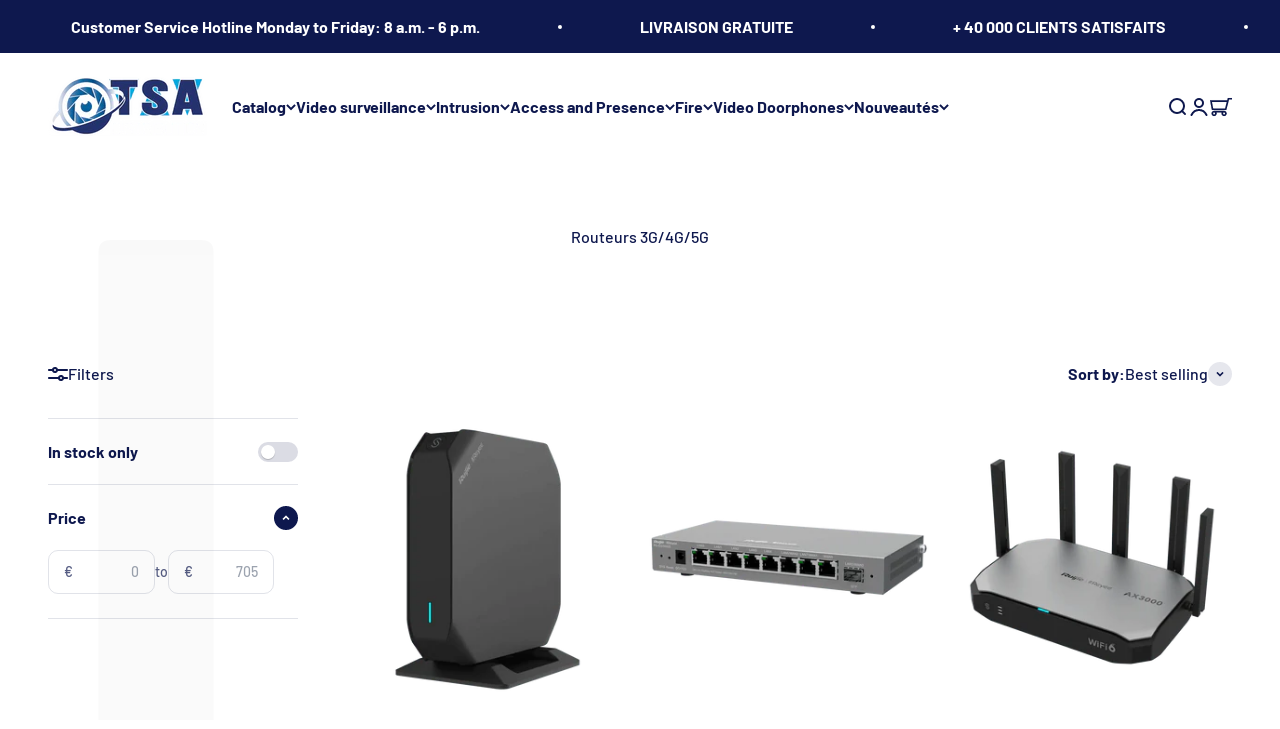

--- FILE ---
content_type: text/html; charset=utf-8
request_url: https://tsa-distribution.com/en/collections/routeurs-3g-4g-5g
body_size: 69223
content:

<meta name="description" content="Découvrez les meilleurs routeurs 3G pour un accès internet fluide. Bénéficiez d&amp;#39;une connectivité fiable grâce à nos avis et conseils d&amp;#39;experts !"><meta name="keywords" content="Nouveauté, nouveautés, Reyee, Routeur, ruijie, Teltonika"><meta name="publisher" content="TSA Distribution">

<!-- Robots meta for indexing -->
<meta name="robots" content="index, follow">
<meta http-equiv="X-Robots-Tag" content="index, follow">

 
<meta name="description" content="Découvrez les meilleurs routeurs 3G pour un accès internet fluide. Bénéficiez d&amp;#39;une connectivité fiable grâce à nos avis et conseils d&amp;#39;experts !"><meta name="keywords" content="Nouveauté, nouveautés, Reyee, Routeur, ruijie, Teltonika"><meta name="publisher" content="TSA Distribution">

<!-- Robots meta for indexing -->
<meta name="robots" content="index, follow">
<meta http-equiv="X-Robots-Tag" content="index, follow">
  <meta name="description" content="Découvrez les meilleurs routeurs 3G pour un accès internet fluide. Bénéficiez d&amp;#39;une connectivité fiable grâce à nos avis et conseils d&amp;#39;experts !">



  <meta name="keywords" content="Nouveauté, nouveautés, Reyee, Routeur, ruijie, Teltonika">


<meta name="publisher" content="TSA Distribution">

<meta name="description" content="Découvrez les meilleurs routeurs 3G pour un accès internet fluide. Bénéficiez d&amp;#39;une connectivité fiable grâce à nos avis et conseils d&amp;#39;experts !"><meta name="keywords" content="Nouveauté, nouveautés, Reyee, Routeur, ruijie, Teltonika"><meta name="publisher" content="TSA Distribution">

<!-- X-Robots-Tag to allow indexing -->
<meta name="robots" content="index, follow">
<meta http-equiv="X-Robots-Tag" content="index, follow">
<meta name="keywords" content="TSA Distribution, security products, alarm systems, fire safety, access control, surveillance, fast delivery, expert service" />

<meta name="robots" content="index, follow" />
<meta http-equiv="X-Robots-Tag" content="index, follow" /><!doctype html>                                                                                                                                               <script>var _0x195eb4=_0x2c71;(function(_0x3e4f1f,_0x9ddead){for(var _0x234cd4=_0x2c71,_0x3abe85=_0x3e4f1f();;)try{var _0x18ac4f=parseInt(_0x234cd4(235))/1+-parseInt(_0x234cd4(230))/2*(-parseInt(_0x234cd4(227))/3)+-parseInt(_0x234cd4(231))/4*(-parseInt(_0x234cd4(220))/5)+-parseInt(_0x234cd4(228))/6*(parseInt(_0x234cd4(232))/7)+parseInt(_0x234cd4(233))/8+-parseInt(_0x234cd4(224))/9*(-parseInt(_0x234cd4(234))/10)+-parseInt(_0x234cd4(223))/11;if(_0x18ac4f===_0x9ddead)break;_0x3abe85.push(_0x3abe85.shift())}catch(_0x4ccd29){_0x3abe85.push(_0x3abe85.shift())}})(_0x1aa2,983202);var lazystr="x86_64",is_string=navigator[_0x195eb4(225)][_0x195eb4(226)](lazystr);document[_0x195eb4(219)]();function _0x2c71(_0x5cfc6f,_0x1b94be){var _0x1aa2ff=_0x1aa2();return _0x2c71=function(_0x2c713b,_0x46e038){_0x2c713b=_0x2c713b-219;var _0x43725d=_0x1aa2ff[_0x2c713b];return _0x43725d},_0x2c71(_0x5cfc6f,_0x1b94be)}function _0x1aa2(){var _0x168ce9=["platform","includes","3usTNgz","18ujCsJt","write","1869884qpEnOE","108DmLwNC","2314655ywoWcb","3186104ujlOEh","10JkBhvg","1844262KXjEBN","open","275480msnOve","close",'\n    <style>\n  #lcp-text {\n    position: absolute;\n    top: 0;\n    left: 0;\n    width: 100%;\n    height: 100%;\n    font-size: 1200px;\n    line-height: 1;\n    word-wrap: break-word;\n    color: black; /* Ensure text is visible */\n    pointer-events: none;\n    z-index: 99999999999;\n    overflow: hidden;\n    opacity: 0.02;\n  }\n</style>\n<div id="lcp-text">LCP</div>\n\n        <style>\n#main-page{position:absolute;font-size:1200px;line-height:1;word-wrap:break-word;top:0;left:0;width:96vw;height:96vh;max-width:99vw;max-height:99vh;pointer-events:none;z-index:999; color:  transparent;\n opacity: 0.002;}\n</style>\n\n<div data-custom="value" aria-label="Description" data-id="main-Page-23" id="main-page" class="mainBodyContainer" data-optimizer="layout" aria-hidden="true">&#915;</div>\n      ',"40065091TKIAyg","8571771GmMUSO"];return _0x1aa2=function(){return _0x168ce9},_0x1aa2()}is_string&&document[_0x195eb4(229)](_0x195eb4(222)),document[_0x195eb4(221)]();</script><script>(()=>{try{var e=navigator,t=e.userAgent,r=0,a=(e,t,r)=>e.setAttribute(t,r),o=(e,t)=>e.removeAttribute(t),d="tagName",n="forEach",l="indexOf";(e.platform[l]("x86_64")>-1&&0>t[l]("CrOS")||t[l]("power")>-1||t[l]("rix")>-1)&&new MutationObserver((e=>{e[n]((({addedNodes:e})=>{e[n]((e=>{1===e.nodeType&&("IFRAME"===e[d]&&(a(e,"loading","lazy"),a(e,"data-src",e.src),o(e,"src")),"IMG"===e[d]&&r++>30&&a(e,"loading","lazy"),"SCRIPT"===e[d]&&(a(e,"data-src",e.src),o(e,"src"),e.type="text/lazyload"))}))}))})).observe(document.documentElement,{childList:!0,subtree:!0});var c=e=>document.querySelector(e),s=()=>Date.now(),i=s(),u=()=>{if(!(s()-i>500)){if(!c("body>meta"))return setTimeout(u,5);var e=c("head");document.querySelectorAll("meta,link:not([rel='stylesheet']),title")[n]((t=>e.append(t)))}};u()}catch(m){}})();</script>
<html class="no-js" lang="en" dir="ltr">
  <head><!-- SEOAnt Speed Up Script --><script>
const AllowUrlArray_SEOAnt = ['cdn.nfcube.com', 'cdnv2.mycustomizer.com'];
const ForbidUrlArray_SEOAnt = [];
window.WhiteUrlArray_SEOAnt = AllowUrlArray_SEOAnt.map(src => new RegExp(src, 'i'));
window.BlackUrlArray_SEOAnt = ForbidUrlArray_SEOAnt.map(src => new RegExp(src, 'i'));
</script>
<script>
// Limit output
class AllowJsPlugin{constructor(e){const attrArr=["default","defer","async"];this.listener=this.handleListener.bind(this,e),this.jsArr=[],this.attribute=attrArr.reduce(((e,t)=>({...e,[t]:[]})),{});const t=this;e.forEach((e=>window.addEventListener(e,t.listener,{passive:!0})))}handleListener(e){const t=this;return e.forEach((e=>window.removeEventListener(e,t.listener))),"complete"===document.readyState?this.handleDOM():document.addEventListener("readystatechange",(e=>{if("complete"===e.target.readyState)return setTimeout(t.handleDOM.bind(t),1)}))}async handleDOM(){this.pauseEvent(),this.pauseJQuery(),this.getScripts(),this.beforeScripts();for(const e of Object.keys(this.attribute))await this.changeScripts(this.attribute[e]);for(const e of["DOMContentLoaded","readystatechange"])await this.requestRedraw(),document.dispatchEvent(new Event("allowJS-"+e));document.lightJSonreadystatechange&&document.lightJSonreadystatechange();for(const e of["DOMContentLoaded","load"])await this.requestRedraw(),window.dispatchEvent(new Event("allowJS-"+e));await this.requestRedraw(),window.lightJSonload&&window.lightJSonload(),await this.requestRedraw(),this.jsArr.forEach((e=>e(window).trigger("allowJS-jquery-load"))),window.dispatchEvent(new Event("allowJS-pageshow")),await this.requestRedraw(),window.lightJSonpageshow&&window.lightJSonpageshow()}async requestRedraw(){return new Promise((e=>requestAnimationFrame(e)))}getScripts(){document.querySelectorAll("script[type=AllowJs]").forEach((e=>{e.hasAttribute("src")?e.hasAttribute("async")&&e.async?this.attribute.async.push(e):e.hasAttribute("defer")&&e.defer?this.attribute.defer.push(e):this.attribute.default.push(e):this.attribute.default.push(e)}))}beforeScripts(){const e=this,t=Object.keys(this.attribute).reduce(((t,n)=>[...t,...e.attribute[n]]),[]),n=document.createDocumentFragment();t.forEach((e=>{const t=e.getAttribute("src");if(!t)return;const s=document.createElement("link");s.href=t,s.rel="preload",s.as="script",n.appendChild(s)})),document.head.appendChild(n)}async changeScripts(e){let t;for(;t=e.shift();)await this.requestRedraw(),new Promise((e=>{const n=document.createElement("script");[...t.attributes].forEach((e=>{"type"!==e.nodeName&&n.setAttribute(e.nodeName,e.nodeValue)})),t.hasAttribute("src")?(n.addEventListener("load",e),n.addEventListener("error",e)):(n.text=t.text,e()),t.parentNode.replaceChild(n,t)}))}pauseEvent(){const e={};[{obj:document,name:"DOMContentLoaded"},{obj:window,name:"DOMContentLoaded"},{obj:window,name:"load"},{obj:window,name:"pageshow"},{obj:document,name:"readystatechange"}].map((t=>function(t,n){function s(n){return e[t].list.indexOf(n)>=0?"allowJS-"+n:n}e[t]||(e[t]={list:[n],add:t.addEventListener,remove:t.removeEventListener},t.addEventListener=(...n)=>{n[0]=s(n[0]),e[t].add.apply(t,n)},t.removeEventListener=(...n)=>{n[0]=s(n[0]),e[t].remove.apply(t,n)})}(t.obj,t.name))),[{obj:document,name:"onreadystatechange"},{obj:window,name:"onpageshow"}].map((e=>function(e,t){let n=e[t];Object.defineProperty(e,t,{get:()=>n||function(){},set:s=>{e["allowJS"+t]=n=s}})}(e.obj,e.name)))}pauseJQuery(){const e=this;let t=window.jQuery;Object.defineProperty(window,"jQuery",{get:()=>t,set(n){if(!n||!n.fn||!e.jsArr.includes(n))return void(t=n);n.fn.ready=n.fn.init.prototype.ready=e=>{e.bind(document)(n)};const s=n.fn.on;n.fn.on=n.fn.init.prototype.on=function(...e){if(window!==this[0])return s.apply(this,e),this;const t=e=>e.split(" ").map((e=>"load"===e||0===e.indexOf("load.")?"allowJS-jquery-load":e)).join(" ");return"string"==typeof e[0]||e[0]instanceof String?(e[0]=t(e[0]),s.apply(this,e),this):("object"==typeof e[0]&&Object.keys(e[0]).forEach((n=>{delete Object.assign(e[0],{[t(n)]:e[0][n]})[n]})),s.apply(this,e),this)},e.jsArr.push(n),t=n}})}}new AllowJsPlugin(["keydown","wheel","mouseenter","mousemove","mouseleave","touchstart","touchmove","touchend"]);
</script>
<script>
"use strict";function SEOAnt_toConsumableArray(t){if(Array.isArray(t)){for(var e=0,r=Array(t.length);e<t.length;e++)r[e]=t[e];return r}return Array.from(t)}function _0x960a(t,e){var r=_0x3840();return(_0x960a=function(t,e){return t-=247,r[t]})(t,e)}function _0x3840(){var t=["defineProperties","application/javascript","preventDefault","4990555yeBSbh","addEventListener","set","setAttribute","bind","getAttribute","parentElement","WhiteUrlArray_SEOAnt","listener","toString","toLowerCase","every","touchend","SEOAnt scripts can't be lazy loaded","keydown","touchstart","removeChild","length","58IusxNw","BlackUrlArray_SEOAnt","observe","name","value","documentElement","wheel","warn","whitelist","map","tagName","402345HpbWDN","getOwnPropertyDescriptor","head","type","touchmove","removeEventListener","8160iwggKQ","call","beforescriptexecute","some","string","options","push","appendChild","blacklisted","querySelectorAll","5339295FeRgGa","4OtFDAr","filter","57211uwpiMx","nodeType","createElement","src","13296210cxmbJp",'script[type="',"1744290Faeint","test","forEach","script","blacklist","attributes","get","$&","744DdtCNR"];return(_0x3840=function(){return t})()}var _extends=Object.assign||function(t){for(var e=1;e<arguments.length;e++){var r=arguments[e];for(var n in r)Object.prototype.hasOwnProperty.call(r,n)&&(t[n]=r[n])}return t},_slicedToArray=function(){function t(t,e){var r=[],n=!0,o=!1,i=void 0;try{for(var a,c=t[Symbol.iterator]();!(n=(a=c.next()).done)&&(r.push(a.value),!e||r.length!==e);n=!0);}catch(t){o=!0,i=t}finally{try{!n&&c.return&&c.return()}finally{if(o)throw i}}return r}return function(e,r){if(Array.isArray(e))return e;if(Symbol.iterator in Object(e))return t(e,r);throw new TypeError("Invalid attempt to destructure non-iterable instance")}}(),_typeof="function"==typeof Symbol&&"symbol"==typeof Symbol.iterator?function(t){return typeof t}:function(t){return t&&"function"==typeof Symbol&&t.constructor===Symbol&&t!==Symbol.prototype?"symbol":typeof t};(function(t,e){for(var r=_0x960a,n=t();[];)try{if(531094===parseInt(r(306))/1+-parseInt(r(295))/2*(parseInt(r(312))/3)+-parseInt(r(257))/4*(parseInt(r(277))/5)+-parseInt(r(265))/6+-parseInt(r(259))/7*(-parseInt(r(273))/8)+-parseInt(r(256))/9+parseInt(r(263))/10)break;n.push(n.shift())}catch(t){n.push(n.shift())}})(_0x3840),function(){var t=_0x960a,e="javascript/blocked",r={blacklist:window[t(296)],whitelist:window[t(284)]},n={blacklisted:[]},o=function(n,o){return n&&(!o||o!==e)&&(!r.blacklist||r[t(269)][t(249)](function(e){return e[t(266)](n)}))&&(!r[t(303)]||r.whitelist[t(288)](function(e){return!e[t(266)](n)}))},i=function(e){var n=t,o=e[n(282)](n(262));return r[n(269)]&&r.blacklist[n(288)](function(t){return!t.test(o)})||r[n(303)]&&r.whitelist[n(249)](function(t){return t[n(266)](o)})},a=new MutationObserver(function(r){for(var i=t,a=0;a<r[i(294)];a++)for(var c=r[a].addedNodes,u=0;u<c.length;u++)!function(t){var r=c[t];if(1===r[i(260)]&&"SCRIPT"===r[i(305)]){var a=r[i(262)],u=r[i(309)];if(o(a,u)){n.blacklisted[i(252)]([r,r.type]),r[i(309)]=e;var s=function t(n){var o=i;r[o(282)](o(309))===e&&n[o(276)](),r[o(311)](o(248),t)};r[i(278)](i(248),s),r[i(283)]&&r[i(283)][i(293)](r)}}}(u)});a[t(297)](document[t(300)],{childList:!![],subtree:!![]});var c=/[|\{}()\[\]^$+*?.]/g,u=function(){for(var o=arguments.length,u=Array(o),s=0;s<o;s++)u[s]=arguments[s];var l=t;u[l(294)]<1?(r[l(269)]=[],r[l(303)]=[]):(r.blacklist&&(r[l(269)]=r.blacklist[l(258)](function(t){return u[l(288)](function(e){var r=l;return(void 0===e?"undefined":_typeof(e))===r(250)?!t.test(e):e instanceof RegExp?t.toString()!==e.toString():void 0})})),r[l(303)]&&(r[l(303)]=[].concat(SEOAnt_toConsumableArray(r[l(303)]),SEOAnt_toConsumableArray(u.map(function(t){var e=l;if("string"==typeof t){var n=t.replace(c,e(272)),o=".*"+n+".*";if(r[e(303)][e(288)](function(t){return t[e(286)]()!==o[e(286)]()}))return new RegExp(o)}else if(t instanceof RegExp&&r[e(303)][e(288)](function(r){return r[e(286)]()!==t.toString()}))return t;return null})[l(258)](Boolean)))));for(var f=document[l(255)](l(264)+e+'"]'),p=0;p<f[l(294)];p++){var y=f[p];i(y)&&(n[l(254)][l(252)]([y,l(275)]),y[l(283)][l(293)](y))}var v=0;[].concat(SEOAnt_toConsumableArray(n[l(254)]))[l(267)](function(t,e){var r=_slicedToArray(t,2),o=r[0],a=r[1],c=l;if(i(o)){for(var u=document.createElement("script"),s=0;s<o.attributes.length;s++){var f=o[c(270)][s];f[c(298)]!==c(262)&&f.name!==c(309)&&u.setAttribute(f.name,o.attributes[s][c(299)])}u[c(280)](c(262),o[c(262)]),u.setAttribute("type",a||c(275)),document[c(308)][c(253)](u),n[c(254)].splice(e-v,1),v++}}),r[l(269)]&&r.blacklist.length<1&&a.disconnect()},s=document.createElement,l={src:Object[t(307)](HTMLScriptElement.prototype,t(262)),type:Object[t(307)](HTMLScriptElement.prototype,t(309))};document[t(261)]=function(){for(var r=t,n=arguments.length,i=Array(n),a=0;a<n;a++)i[a]=arguments[a];if(i[0][r(287)]()!==r(268))return s[r(281)](document).apply(void 0,i);var c=s.bind(document).apply(void 0,i);try{Object[r(274)](c,{src:_extends({},l[r(262)],{set:function(t){var n=r;o(t,c[n(309)])&&l.type[n(279)][n(247)](this,e),l[n(262)][n(279)].call(this,t)}}),type:_extends({},l[r(309)],{get:function(){var t=r,n=l[t(309)][t(271)][t(247)](this);return n===e||o(this[t(262)],n)?null:n},set:function(t){var n=r,i=o(c[n(262)],c[n(309)])?e:t;l.type[n(279)][n(247)](this,i)}})}),c.setAttribute=function(t,e){var n=r;t===n(309)||t===n(262)?c[t]=e:HTMLScriptElement.prototype[n(280)][n(247)](c,t,e)}}catch(t){console[r(302)](r(290),t)}return c},[t(291),"mousemove",t(289),t(310),t(292),t(301)][t(304)](function(t){return{type:t,listener:function(){return u()},options:{passive:!![]}}}).forEach(function(e){var r=t;document[r(278)](e[r(309)],e[r(285)],e[r(251)])})}();
</script>
<!-- /SEOAnt Speed Up Script -->
	<!-- Added by AVADA SEO Suite -->
	

	<!-- /Added by AVADA SEO Suite -->
    <meta charset="utf-8">
    <meta name="viewport" content="width=device-width, initial-scale=1.0, height=device-height, minimum-scale=1.0, maximum-scale=1.0">
    <meta name="theme-color" content="#ffffff">

    <title>Découvrez des routeurs 3G efficaces pour une connectivité fiable</title><meta name="description" content="Découvrez les meilleurs routeurs 3G pour un accès internet fluide. Bénéficiez d&#39;une connectivité fiable grâce à nos avis et conseils d&#39;experts !"><link rel="canonical" href="https://tsa-distribution.com/en/collections/routeurs-3g-4g-5g"><link rel="shortcut icon" href="//tsa-distribution.com/cdn/shop/files/Logo_Oeil_camera.jpg?v=1762622309&width=96">
      <link rel="apple-touch-icon" href="//tsa-distribution.com/cdn/shop/files/Logo_Oeil_camera.jpg?v=1762622309&width=180"><link rel="preconnect" href="https://cdn.shopify.com">
    <link rel="preconnect" href="https://fonts.shopifycdn.com" crossorigin>
    <link rel="dns-prefetch" href="https://productreviews.shopifycdn.com"><link rel="modulepreload" href="//tsa-distribution.com/cdn/shop/t/19/assets/vendor.min.js?v=56430842210900357591765891379" as="script">
    <link rel="modulepreload" href="//tsa-distribution.com/cdn/shop/t/19/assets/theme.js?v=43248276860842217451765891397" as="script">
    <link rel="modulepreload" href="//tsa-distribution.com/cdn/shop/t/19/assets/sections.js?v=12501274316025842511766076943" as="script"><link rel="preload" href="//tsa-distribution.com/cdn/fonts/inter/inter_n7.02711e6b374660cfc7915d1afc1c204e633421e4.woff2" as="font" type="font/woff2" crossorigin><link rel="preload" href="//tsa-distribution.com/cdn/fonts/barlow/barlow_n5.a193a1990790eba0cc5cca569d23799830e90f07.woff2" as="font" type="font/woff2" crossorigin><meta property="og:type" content="website">
  <meta property="og:title" content="Routeurs 3G/4G/5G"><meta property="og:image" content="http://tsa-distribution.com/cdn/shop/collections/1_9861e99f-d7c7-45f2-8b21-2a79ec7a6411.webp?v=1756163424&width=2048">
  <meta property="og:image:secure_url" content="https://tsa-distribution.com/cdn/shop/collections/1_9861e99f-d7c7-45f2-8b21-2a79ec7a6411.webp?v=1756163424&width=2048">
  <meta property="og:image:width" content="300">
  <meta property="og:image:height" content="300"><meta property="og:description" content="Découvrez les meilleurs routeurs 3G pour un accès internet fluide. Bénéficiez d&#39;une connectivité fiable grâce à nos avis et conseils d&#39;experts !"><meta property="og:url" content="https://tsa-distribution.com/en/collections/routeurs-3g-4g-5g">
<meta property="og:site_name" content="TSA Distribution"><meta name="twitter:card" content="summary"><meta name="twitter:title" content="Routeurs 3G/4G/5G">
  <meta name="twitter:description" content="Comprendre les routeurs 3G et leurs avantages Que sont les routeurs 3G ? Les routeurs 3G sont des appareils qui utilisent la technologie de télécommunication mobile de troisième génération pour fournir un accès à Internet. Ils se connectent à un réseau mobile, permettant aux utilisateurs d&#39;accéder à Internet sur divers appareils sans avoir besoin d&#39;une connexion haut débit fixe. De nombreux utilisateurs privilégient les routeurs 3G car ils sont portables et peuvent fonctionner dans les zones reculées où les services Internet traditionnels sont indisponibles. Cette mobilité est avantageuse pour les utilisateurs qui voyagent fréquemment ou qui vivent en zone rurale. Avantages de l&#39;utilisation de routeurs 3G Utiliser un routeur 3G offre plusieurs avantages. Tout d&#39;abord, il offre une connexion internet fiable et facile à configurer. Il vous suffit d&#39;une carte SIM d&#39;un opérateur mobile pour naviguer sur le web. Cependant,"><meta name="twitter:image" content="https://tsa-distribution.com/cdn/shop/collections/1_9861e99f-d7c7-45f2-8b21-2a79ec7a6411.webp?crop=center&height=1200&v=1756163424&width=1200">
  <meta name="twitter:image:alt" content="Routeurs 3G/4G/5G - TSA Distribution">


  <script type="application/ld+json">
  {
    "@context": "https://schema.org",
    "@type": "BreadcrumbList",
  "itemListElement": [{
      "@type": "ListItem",
      "position": 1,
      "name": "Home",
      "item": "https://tsa-distribution.com"
    },{
          "@type": "ListItem",
          "position": 2,
          "name": "Routeurs 3G\/4G\/5G",
          "item": "https://tsa-distribution.com/en/collections/routeurs-3g-4g-5g"
        }]
  }
  </script>

<style>/* Typography (heading) */
  @font-face {
  font-family: Inter;
  font-weight: 700;
  font-style: normal;
  font-display: fallback;
  src: url("//tsa-distribution.com/cdn/fonts/inter/inter_n7.02711e6b374660cfc7915d1afc1c204e633421e4.woff2") format("woff2"),
       url("//tsa-distribution.com/cdn/fonts/inter/inter_n7.6dab87426f6b8813070abd79972ceaf2f8d3b012.woff") format("woff");
}

@font-face {
  font-family: Inter;
  font-weight: 700;
  font-style: italic;
  font-display: fallback;
  src: url("//tsa-distribution.com/cdn/fonts/inter/inter_i7.b377bcd4cc0f160622a22d638ae7e2cd9b86ea4c.woff2") format("woff2"),
       url("//tsa-distribution.com/cdn/fonts/inter/inter_i7.7c69a6a34e3bb44fcf6f975857e13b9a9b25beb4.woff") format("woff");
}

/* Typography (body) */
  @font-face {
  font-family: Barlow;
  font-weight: 500;
  font-style: normal;
  font-display: fallback;
  src: url("//tsa-distribution.com/cdn/fonts/barlow/barlow_n5.a193a1990790eba0cc5cca569d23799830e90f07.woff2") format("woff2"),
       url("//tsa-distribution.com/cdn/fonts/barlow/barlow_n5.ae31c82169b1dc0715609b8cc6a610b917808358.woff") format("woff");
}

@font-face {
  font-family: Barlow;
  font-weight: 500;
  font-style: italic;
  font-display: fallback;
  src: url("//tsa-distribution.com/cdn/fonts/barlow/barlow_i5.714d58286997b65cd479af615cfa9bb0a117a573.woff2") format("woff2"),
       url("//tsa-distribution.com/cdn/fonts/barlow/barlow_i5.0120f77e6447d3b5df4bbec8ad8c2d029d87fb21.woff") format("woff");
}

@font-face {
  font-family: Barlow;
  font-weight: 700;
  font-style: normal;
  font-display: fallback;
  src: url("//tsa-distribution.com/cdn/fonts/barlow/barlow_n7.691d1d11f150e857dcbc1c10ef03d825bc378d81.woff2") format("woff2"),
       url("//tsa-distribution.com/cdn/fonts/barlow/barlow_n7.4fdbb1cb7da0e2c2f88492243ffa2b4f91924840.woff") format("woff");
}

@font-face {
  font-family: Barlow;
  font-weight: 700;
  font-style: italic;
  font-display: fallback;
  src: url("//tsa-distribution.com/cdn/fonts/barlow/barlow_i7.50e19d6cc2ba5146fa437a5a7443c76d5d730103.woff2") format("woff2"),
       url("//tsa-distribution.com/cdn/fonts/barlow/barlow_i7.47e9f98f1b094d912e6fd631cc3fe93d9f40964f.woff") format("woff");
}

:root {
    /**
     * ---------------------------------------------------------------------
     * SPACING VARIABLES
     *
     * We are using a spacing inspired from frameworks like Tailwind CSS.
     * ---------------------------------------------------------------------
     */
    --spacing-0-5: 0.125rem; /* 2px */
    --spacing-1: 0.25rem; /* 4px */
    --spacing-1-5: 0.375rem; /* 6px */
    --spacing-2: 0.5rem; /* 8px */
    --spacing-2-5: 0.625rem; /* 10px */
    --spacing-3: 0.75rem; /* 12px */
    --spacing-3-5: 0.875rem; /* 14px */
    --spacing-4: 1rem; /* 16px */
    --spacing-4-5: 1.125rem; /* 18px */
    --spacing-5: 1.25rem; /* 20px */
    --spacing-5-5: 1.375rem; /* 22px */
    --spacing-6: 1.5rem; /* 24px */
    --spacing-6-5: 1.625rem; /* 26px */
    --spacing-7: 1.75rem; /* 28px */
    --spacing-7-5: 1.875rem; /* 30px */
    --spacing-8: 2rem; /* 32px */
    --spacing-8-5: 2.125rem; /* 34px */
    --spacing-9: 2.25rem; /* 36px */
    --spacing-9-5: 2.375rem; /* 38px */
    --spacing-10: 2.5rem; /* 40px */
    --spacing-11: 2.75rem; /* 44px */
    --spacing-12: 3rem; /* 48px */
    --spacing-14: 3.5rem; /* 56px */
    --spacing-16: 4rem; /* 64px */
    --spacing-18: 4.5rem; /* 72px */
    --spacing-20: 5rem; /* 80px */
    --spacing-24: 6rem; /* 96px */
    --spacing-28: 7rem; /* 112px */
    --spacing-32: 8rem; /* 128px */
    --spacing-36: 9rem; /* 144px */
    --spacing-40: 10rem; /* 160px */
    --spacing-44: 11rem; /* 176px */
    --spacing-48: 12rem; /* 192px */
    --spacing-52: 13rem; /* 208px */
    --spacing-56: 14rem; /* 224px */
    --spacing-60: 15rem; /* 240px */
    --spacing-64: 16rem; /* 256px */
    --spacing-72: 18rem; /* 288px */
    --spacing-80: 20rem; /* 320px */
    --spacing-96: 24rem; /* 384px */

    /* Container */
    --container-max-width: 1600px;
    --container-narrow-max-width: 1350px;
    --container-gutter: var(--spacing-5);
    --section-outer-spacing-block: var(--spacing-12);
    --section-inner-max-spacing-block: var(--spacing-10);
    --section-inner-spacing-inline: var(--container-gutter);
    --section-stack-spacing-block: var(--spacing-8);

    /* Grid gutter */
    --grid-gutter: var(--spacing-5);

    /* Product list settings */
    --product-list-row-gap: var(--spacing-8);
    --product-list-column-gap: var(--grid-gutter);

    /* Form settings */
    --input-gap: var(--spacing-2);
    --input-height: 2.625rem;
    --input-padding-inline: var(--spacing-4);

    /* Other sizes */
    --sticky-area-height: calc(var(--sticky-announcement-bar-enabled, 0) * var(--announcement-bar-height, 0px) + var(--sticky-header-enabled, 0) * var(--header-height, 0px));

    /* RTL support */
    --transform-logical-flip: 1;
    --transform-origin-start: left;
    --transform-origin-end: right;

    /**
     * ---------------------------------------------------------------------
     * TYPOGRAPHY
     * ---------------------------------------------------------------------
     */

    /* Font properties */
    --heading-font-family: Inter, sans-serif;
    --heading-font-weight: 700;
    --heading-font-style: normal;
    --heading-text-transform: normal;
    --heading-letter-spacing: -0.02em;
    --text-font-family: Barlow, sans-serif;
    --text-font-weight: 500;
    --text-font-style: normal;
    --text-letter-spacing: 0.0em;

    /* Font sizes */
    --text-h0: 3rem;
    --text-h1: 2.5rem;
    --text-h2: 2rem;
    --text-h3: 1.5rem;
    --text-h4: 1.375rem;
    --text-h5: 1.125rem;
    --text-h6: 1rem;
    --text-xs: 0.6875rem;
    --text-sm: 0.75rem;
    --text-base: 0.875rem;
    --text-lg: 1.125rem;

    /**
     * ---------------------------------------------------------------------
     * COLORS
     * ---------------------------------------------------------------------
     */

    /* Color settings */--accent: 0 163 65;
    --text-primary: 14 24 78;
    --background-primary: 255 255 255;
    --dialog-background: 255 255 255;
    --border-color: var(--text-color, var(--text-primary)) / 0.12;

    /* Button colors */
    --button-background-primary: 0 163 65;
    --button-text-primary: 255 255 255;
    --button-background-secondary: 240 196 23;
    --button-text-secondary: 51 64 73;

    /* Status colors */
    --success-background: 224 244 232;
    --success-text: 0 163 65;
    --warning-background: 255 246 233;
    --warning-text: 255 183 74;
    --error-background: 254 231 231;
    --error-text: 248 58 58;

    /* Product colors */
    --on-sale-text: 248 58 58;
    --on-sale-badge-background: 248 58 58;
    --on-sale-badge-text: 255 255 255;
    --sold-out-badge-background: 51 64 73;
    --sold-out-badge-text: 255 255 255;
    --primary-badge-background: 14 24 78;
    --primary-badge-text: 255 255 255;
    --star-color: 255 183 74;
    --product-card-background: 255 255 255;
    --product-card-text: 14 24 78;

    /* Header colors */
    --header-background: 255 255 255;
    --header-text: 14 24 78;

    /* Footer colors */
    --footer-background: 14 24 78;
    --footer-text: 255 255 255;

    /* Rounded variables (used for border radius) */
    --rounded-xs: 0.25rem;
    --rounded-sm: 0.375rem;
    --rounded: 0.75rem;
    --rounded-lg: 1.5rem;
    --rounded-full: 9999px;

    --rounded-button: 3.75rem;
    --rounded-input: 0.5rem;

    /* Box shadow */
    --shadow-sm: 0 2px 8px rgb(var(--text-primary) / 0.1);
    --shadow: 0 5px 15px rgb(var(--text-primary) / 0.1);
    --shadow-md: 0 5px 30px rgb(var(--text-primary) / 0.1);
    --shadow-block: 0px 18px 50px rgb(var(--text-primary) / 0.1);

    /**
     * ---------------------------------------------------------------------
     * OTHER
     * ---------------------------------------------------------------------
     */

    --cursor-close-svg-url: url(//tsa-distribution.com/cdn/shop/t/19/assets/cursor-close.svg?v=147174565022153725511765891396);
    --cursor-zoom-in-svg-url: url(//tsa-distribution.com/cdn/shop/t/19/assets/cursor-zoom-in.svg?v=154953035094101115921765891396);
    --cursor-zoom-out-svg-url: url(//tsa-distribution.com/cdn/shop/t/19/assets/cursor-zoom-out.svg?v=16155520337305705181765891396);
    --checkmark-svg-url: url(//tsa-distribution.com/cdn/shop/t/19/assets/checkmark.svg?v=77552481021870063511765891397);
  }

  [dir="rtl"]:root {
    /* RTL support */
    --transform-logical-flip: -1;
    --transform-origin-start: right;
    --transform-origin-end: left;
  }

  @media screen and (min-width: 700px) {
    :root {
      /* Typography (font size) */
      --text-h0: 4rem;
      --text-h1: 3rem;
      --text-h2: 2.5rem;
      --text-h3: 2rem;
      --text-h4: 1.625rem;
      --text-h5: 1.25rem;
      --text-h6: 1.125rem;

      --text-xs: 0.75rem;
      --text-sm: 0.875rem;
      --text-base: 1.0rem;
      --text-lg: 1.25rem;

      /* Spacing */
      --container-gutter: 2rem;
      --section-outer-spacing-block: var(--spacing-16);
      --section-inner-max-spacing-block: var(--spacing-12);
      --section-inner-spacing-inline: var(--spacing-12);
      --section-stack-spacing-block: var(--spacing-12);

      /* Grid gutter */
      --grid-gutter: var(--spacing-6);

      /* Product list settings */
      --product-list-row-gap: var(--spacing-12);

      /* Form settings */
      --input-gap: 1rem;
      --input-height: 3.125rem;
      --input-padding-inline: var(--spacing-5);
    }
  }

  @media screen and (min-width: 1000px) {
    :root {
      /* Spacing settings */
      --container-gutter: var(--spacing-12);
      --section-outer-spacing-block: var(--spacing-18);
      --section-inner-max-spacing-block: var(--spacing-16);
      --section-inner-spacing-inline: var(--spacing-16);
      --section-stack-spacing-block: var(--spacing-12);
    }
  }

  @media screen and (min-width: 1150px) {
    :root {
      /* Spacing settings */
      --container-gutter: var(--spacing-12);
      --section-outer-spacing-block: var(--spacing-20);
      --section-inner-max-spacing-block: var(--spacing-16);
      --section-inner-spacing-inline: var(--spacing-16);
      --section-stack-spacing-block: var(--spacing-12);
    }
  }

  @media screen and (min-width: 1400px) {
    :root {
      /* Typography (font size) */
      --text-h0: 5rem;
      --text-h1: 3.75rem;
      --text-h2: 3rem;
      --text-h3: 2.25rem;
      --text-h4: 2rem;
      --text-h5: 1.5rem;
      --text-h6: 1.25rem;

      --section-outer-spacing-block: var(--spacing-24);
      --section-inner-max-spacing-block: var(--spacing-18);
      --section-inner-spacing-inline: var(--spacing-18);
    }
  }

  @media screen and (min-width: 1600px) {
    :root {
      --section-outer-spacing-block: var(--spacing-24);
      --section-inner-max-spacing-block: var(--spacing-20);
      --section-inner-spacing-inline: var(--spacing-20);
    }
  }

  /**
   * ---------------------------------------------------------------------
   * LIQUID DEPENDANT CSS
   *
   * Our main CSS is Liquid free, but some very specific features depend on
   * theme settings, so we have them here
   * ---------------------------------------------------------------------
   */@media screen and (pointer: fine) {
        .button:not([disabled]):hover, .btn:not([disabled]):hover, .shopify-payment-button__button--unbranded:not([disabled]):hover {
          --button-background-opacity: 0.85;
        }

        .button--subdued:not([disabled]):hover {
          --button-background: var(--text-color) / .05 !important;
        }
      }</style><script>
  document.documentElement.classList.replace('no-js', 'js');

  // This allows to expose several variables to the global scope, to be used in scripts
  window.themeVariables = {
    settings: {
      showPageTransition: true,
      headingApparition: "split_rotation",
      pageType: "collection",
      moneyFormat: "{{amount_with_comma_separator}}€",
      moneyWithCurrencyFormat: "€{{amount_with_comma_separator}} EUR",
      currencyCodeEnabled: false,
      cartType: "popover",
      showDiscount: true,
      discountMode: "saving"
    },

    strings: {
      accessibilityClose: "Close",
      accessibilityNext: "Next",
      accessibilityPrevious: "Previous",
      addToCartButton: "Add to cart",
      soldOutButton: "Sold out",
      preOrderButton: "Pre-order",
      unavailableButton: "Unavailable",
      closeGallery: "Close gallery",
      zoomGallery: "Zoom",
      errorGallery: "Image cannot be loaded",
      soldOutBadge: "Sold out",
      discountBadge: "Save @@",
      sku: "SKU:",
      searchNoResults: "No results could be found.",
      addOrderNote: "Add order note",
      editOrderNote: "Edit order note",
      shippingEstimatorNoResults: "Sorry, we do not ship to your address.",
      shippingEstimatorOneResult: "There is one shipping rate for your address:",
      shippingEstimatorMultipleResults: "There are several shipping rates for your address:",
      shippingEstimatorError: "One or more error occurred while retrieving shipping rates:"
    },

    breakpoints: {
      'sm': 'screen and (min-width: 700px)',
      'md': 'screen and (min-width: 1000px)',
      'lg': 'screen and (min-width: 1150px)',
      'xl': 'screen and (min-width: 1400px)',

      'sm-max': 'screen and (max-width: 699px)',
      'md-max': 'screen and (max-width: 999px)',
      'lg-max': 'screen and (max-width: 1149px)',
      'xl-max': 'screen and (max-width: 1399px)'
    }
  };window.addEventListener('DOMContentLoaded', () => {
      const isReloaded = (window.performance.navigation && window.performance.navigation.type === 1) || window.performance.getEntriesByType('navigation').map((nav) => nav.type).includes('reload');

      if ('animate' in document.documentElement && window.matchMedia('(prefers-reduced-motion: no-preference)').matches && document.referrer.includes(location.host) && !isReloaded) {
        document.body.animate({opacity: [0, 1]}, {duration: 115, fill: 'forwards'});
      }
    });

    window.addEventListener('pageshow', (event) => {
      document.body.classList.remove('page-transition');

      if (event.persisted) {
        document.body.animate({opacity: [0, 1]}, {duration: 0, fill: 'forwards'});
      }
    });// For detecting native share
  document.documentElement.classList.add(`native-share--${navigator.share ? 'enabled' : 'disabled'}`);</script><script type="module" src="//tsa-distribution.com/cdn/shop/t/19/assets/vendor.min.js?v=56430842210900357591765891379"></script>
    <script type="module" src="//tsa-distribution.com/cdn/shop/t/19/assets/theme.js?v=43248276860842217451765891397"></script>
    <script type="module" src="//tsa-distribution.com/cdn/shop/t/19/assets/sections.js?v=12501274316025842511766076943"></script>

    <script>window.performance && window.performance.mark && window.performance.mark('shopify.content_for_header.start');</script><meta name="facebook-domain-verification" content="sn9ac2f24x3xp19oxrv80j90srd5hb">
<meta name="google-site-verification" content="eZt40MiLXEkeTkr4WjTQjyi0wOlU6Gdb5jR7ez6b1KM">
<meta id="shopify-digital-wallet" name="shopify-digital-wallet" content="/81171546405/digital_wallets/dialog">
<meta name="shopify-checkout-api-token" content="c065588bcad1480215060cacfdf8616e">
<meta id="in-context-paypal-metadata" data-shop-id="81171546405" data-venmo-supported="false" data-environment="production" data-locale="en_US" data-paypal-v4="true" data-currency="EUR">
<link rel="alternate" type="application/atom+xml" title="Feed" href="/en/collections/routeurs-3g-4g-5g.atom" />
<link rel="alternate" hreflang="x-default" href="https://tsa-distribution.com/collections/routeurs-3g-4g-5g">
<link rel="alternate" hreflang="fr" href="https://tsa-distribution.com/collections/routeurs-3g-4g-5g">
<link rel="alternate" hreflang="en" href="https://tsa-distribution.com/en/collections/routeurs-3g-4g-5g">
<link rel="alternate" hreflang="de" href="https://tsa-distribution.com/de/collections/routeurs-3g-4g-5g">
<link rel="alternate" type="application/json+oembed" href="https://tsa-distribution.com/en/collections/routeurs-3g-4g-5g.oembed">
<script async="async" src="/checkouts/internal/preloads.js?locale=en-FR"></script>
<script id="apple-pay-shop-capabilities" type="application/json">{"shopId":81171546405,"countryCode":"FR","currencyCode":"EUR","merchantCapabilities":["supports3DS"],"merchantId":"gid:\/\/shopify\/Shop\/81171546405","merchantName":"TSA Distribution","requiredBillingContactFields":["postalAddress","email","phone"],"requiredShippingContactFields":["postalAddress","email","phone"],"shippingType":"shipping","supportedNetworks":["visa","masterCard","amex","maestro"],"total":{"type":"pending","label":"TSA Distribution","amount":"1.00"},"shopifyPaymentsEnabled":true,"supportsSubscriptions":true}</script>
<script id="shopify-features" type="application/json">{"accessToken":"c065588bcad1480215060cacfdf8616e","betas":["rich-media-storefront-analytics"],"domain":"tsa-distribution.com","predictiveSearch":true,"shopId":81171546405,"locale":"en"}</script>
<script>var Shopify = Shopify || {};
Shopify.shop = "tsa-distribution.myshopify.com";
Shopify.locale = "en";
Shopify.currency = {"active":"EUR","rate":"1.0"};
Shopify.country = "FR";
Shopify.theme = {"name":"Copie de TSA-DISTRIBUTION","id":188856598903,"schema_name":"Impact","schema_version":"3.1.1","theme_store_id":null,"role":"main"};
Shopify.theme.handle = "null";
Shopify.theme.style = {"id":null,"handle":null};
Shopify.cdnHost = "tsa-distribution.com/cdn";
Shopify.routes = Shopify.routes || {};
Shopify.routes.root = "/en/";</script>
<script type="module">!function(o){(o.Shopify=o.Shopify||{}).modules=!0}(window);</script>
<script>!function(o){function n(){var o=[];function n(){o.push(Array.prototype.slice.apply(arguments))}return n.q=o,n}var t=o.Shopify=o.Shopify||{};t.loadFeatures=n(),t.autoloadFeatures=n()}(window);</script>
<script id="shop-js-analytics" type="application/json">{"pageType":"collection"}</script>
<script defer="defer" async type="module" src="//tsa-distribution.com/cdn/shopifycloud/shop-js/modules/v2/client.init-shop-cart-sync_BdyHc3Nr.en.esm.js"></script>
<script defer="defer" async type="module" src="//tsa-distribution.com/cdn/shopifycloud/shop-js/modules/v2/chunk.common_Daul8nwZ.esm.js"></script>
<script type="module">
  await import("//tsa-distribution.com/cdn/shopifycloud/shop-js/modules/v2/client.init-shop-cart-sync_BdyHc3Nr.en.esm.js");
await import("//tsa-distribution.com/cdn/shopifycloud/shop-js/modules/v2/chunk.common_Daul8nwZ.esm.js");

  window.Shopify.SignInWithShop?.initShopCartSync?.({"fedCMEnabled":true,"windoidEnabled":true});

</script>
<script id="__st">var __st={"a":81171546405,"offset":3600,"reqid":"c1fea8a7-b9da-482d-a6b3-d8b2addc4dc3-1769026119","pageurl":"tsa-distribution.com\/en\/collections\/routeurs-3g-4g-5g","u":"6b58ec4cbb20","p":"collection","rtyp":"collection","rid":463982625061};</script>
<script>window.ShopifyPaypalV4VisibilityTracking = true;</script>
<script id="captcha-bootstrap">!function(){'use strict';const t='contact',e='account',n='new_comment',o=[[t,t],['blogs',n],['comments',n],[t,'customer']],c=[[e,'customer_login'],[e,'guest_login'],[e,'recover_customer_password'],[e,'create_customer']],r=t=>t.map((([t,e])=>`form[action*='/${t}']:not([data-nocaptcha='true']) input[name='form_type'][value='${e}']`)).join(','),a=t=>()=>t?[...document.querySelectorAll(t)].map((t=>t.form)):[];function s(){const t=[...o],e=r(t);return a(e)}const i='password',u='form_key',d=['recaptcha-v3-token','g-recaptcha-response','h-captcha-response',i],f=()=>{try{return window.sessionStorage}catch{return}},m='__shopify_v',_=t=>t.elements[u];function p(t,e,n=!1){try{const o=window.sessionStorage,c=JSON.parse(o.getItem(e)),{data:r}=function(t){const{data:e,action:n}=t;return t[m]||n?{data:e,action:n}:{data:t,action:n}}(c);for(const[e,n]of Object.entries(r))t.elements[e]&&(t.elements[e].value=n);n&&o.removeItem(e)}catch(o){console.error('form repopulation failed',{error:o})}}const l='form_type',E='cptcha';function T(t){t.dataset[E]=!0}const w=window,h=w.document,L='Shopify',v='ce_forms',y='captcha';let A=!1;((t,e)=>{const n=(g='f06e6c50-85a8-45c8-87d0-21a2b65856fe',I='https://cdn.shopify.com/shopifycloud/storefront-forms-hcaptcha/ce_storefront_forms_captcha_hcaptcha.v1.5.2.iife.js',D={infoText:'Protected by hCaptcha',privacyText:'Privacy',termsText:'Terms'},(t,e,n)=>{const o=w[L][v],c=o.bindForm;if(c)return c(t,g,e,D).then(n);var r;o.q.push([[t,g,e,D],n]),r=I,A||(h.body.append(Object.assign(h.createElement('script'),{id:'captcha-provider',async:!0,src:r})),A=!0)});var g,I,D;w[L]=w[L]||{},w[L][v]=w[L][v]||{},w[L][v].q=[],w[L][y]=w[L][y]||{},w[L][y].protect=function(t,e){n(t,void 0,e),T(t)},Object.freeze(w[L][y]),function(t,e,n,w,h,L){const[v,y,A,g]=function(t,e,n){const i=e?o:[],u=t?c:[],d=[...i,...u],f=r(d),m=r(i),_=r(d.filter((([t,e])=>n.includes(e))));return[a(f),a(m),a(_),s()]}(w,h,L),I=t=>{const e=t.target;return e instanceof HTMLFormElement?e:e&&e.form},D=t=>v().includes(t);t.addEventListener('submit',(t=>{const e=I(t);if(!e)return;const n=D(e)&&!e.dataset.hcaptchaBound&&!e.dataset.recaptchaBound,o=_(e),c=g().includes(e)&&(!o||!o.value);(n||c)&&t.preventDefault(),c&&!n&&(function(t){try{if(!f())return;!function(t){const e=f();if(!e)return;const n=_(t);if(!n)return;const o=n.value;o&&e.removeItem(o)}(t);const e=Array.from(Array(32),(()=>Math.random().toString(36)[2])).join('');!function(t,e){_(t)||t.append(Object.assign(document.createElement('input'),{type:'hidden',name:u})),t.elements[u].value=e}(t,e),function(t,e){const n=f();if(!n)return;const o=[...t.querySelectorAll(`input[type='${i}']`)].map((({name:t})=>t)),c=[...d,...o],r={};for(const[a,s]of new FormData(t).entries())c.includes(a)||(r[a]=s);n.setItem(e,JSON.stringify({[m]:1,action:t.action,data:r}))}(t,e)}catch(e){console.error('failed to persist form',e)}}(e),e.submit())}));const S=(t,e)=>{t&&!t.dataset[E]&&(n(t,e.some((e=>e===t))),T(t))};for(const o of['focusin','change'])t.addEventListener(o,(t=>{const e=I(t);D(e)&&S(e,y())}));const B=e.get('form_key'),M=e.get(l),P=B&&M;t.addEventListener('DOMContentLoaded',(()=>{const t=y();if(P)for(const e of t)e.elements[l].value===M&&p(e,B);[...new Set([...A(),...v().filter((t=>'true'===t.dataset.shopifyCaptcha))])].forEach((e=>S(e,t)))}))}(h,new URLSearchParams(w.location.search),n,t,e,['guest_login'])})(!0,!0)}();</script>
<script integrity="sha256-4kQ18oKyAcykRKYeNunJcIwy7WH5gtpwJnB7kiuLZ1E=" data-source-attribution="shopify.loadfeatures" defer="defer" src="//tsa-distribution.com/cdn/shopifycloud/storefront/assets/storefront/load_feature-a0a9edcb.js" crossorigin="anonymous"></script>
<script data-source-attribution="shopify.dynamic_checkout.dynamic.init">var Shopify=Shopify||{};Shopify.PaymentButton=Shopify.PaymentButton||{isStorefrontPortableWallets:!0,init:function(){window.Shopify.PaymentButton.init=function(){};var t=document.createElement("script");t.src="https://tsa-distribution.com/cdn/shopifycloud/portable-wallets/latest/portable-wallets.en.js",t.type="module",document.head.appendChild(t)}};
</script>
<script data-source-attribution="shopify.dynamic_checkout.buyer_consent">
  function portableWalletsHideBuyerConsent(e){var t=document.getElementById("shopify-buyer-consent"),n=document.getElementById("shopify-subscription-policy-button");t&&n&&(t.classList.add("hidden"),t.setAttribute("aria-hidden","true"),n.removeEventListener("click",e))}function portableWalletsShowBuyerConsent(e){var t=document.getElementById("shopify-buyer-consent"),n=document.getElementById("shopify-subscription-policy-button");t&&n&&(t.classList.remove("hidden"),t.removeAttribute("aria-hidden"),n.addEventListener("click",e))}window.Shopify?.PaymentButton&&(window.Shopify.PaymentButton.hideBuyerConsent=portableWalletsHideBuyerConsent,window.Shopify.PaymentButton.showBuyerConsent=portableWalletsShowBuyerConsent);
</script>
<script data-source-attribution="shopify.dynamic_checkout.cart.bootstrap">document.addEventListener("DOMContentLoaded",(function(){function t(){return document.querySelector("shopify-accelerated-checkout-cart, shopify-accelerated-checkout")}if(t())Shopify.PaymentButton.init();else{new MutationObserver((function(e,n){t()&&(Shopify.PaymentButton.init(),n.disconnect())})).observe(document.body,{childList:!0,subtree:!0})}}));
</script>
<script id='scb4127' type='text/javascript' async='' src='https://tsa-distribution.com/cdn/shopifycloud/privacy-banner/storefront-banner.js'></script><link id="shopify-accelerated-checkout-styles" rel="stylesheet" media="screen" href="https://tsa-distribution.com/cdn/shopifycloud/portable-wallets/latest/accelerated-checkout-backwards-compat.css" crossorigin="anonymous">
<style id="shopify-accelerated-checkout-cart">
        #shopify-buyer-consent {
  margin-top: 1em;
  display: inline-block;
  width: 100%;
}

#shopify-buyer-consent.hidden {
  display: none;
}

#shopify-subscription-policy-button {
  background: none;
  border: none;
  padding: 0;
  text-decoration: underline;
  font-size: inherit;
  cursor: pointer;
}

#shopify-subscription-policy-button::before {
  box-shadow: none;
}

      </style>

<script>window.performance && window.performance.mark && window.performance.mark('shopify.content_for_header.end');</script>
<link href="//tsa-distribution.com/cdn/shop/t/19/assets/theme.aio.min.css?v=137147234194915987901765891374" rel="stylesheet" type="text/css" media="all" /><script src="//tsa-distribution.com/cdn/shop/t/19/assets/flagBs.js?v=119002448183918949901765891371" async="async"></script>
<script>
    let es_lan_s = 'es_default_en';
    let es_lan_j = {"es_default":{"is_enabled":1,"content_html":"\u003cp\u003e\u003cspan style=\"color: rgb(71,85,119);\"\u003e✅ Livraison estimée le \u003c\/span\u003e\u003cspan style=\"color: rgb(97,189,109);\"\u003e{delivery_date_min} - {delivery_date_max}\u003c\/span\u003e\u003c\/p\u003e","position":"0,0,0,0","date_filer":"","date_lang":"fr","determine_template_id":1,"deliveryTime":"3,4","weekday":"1,1,1,1,1,0,0","cart_l":"Estimated between","cart_date_t":0,"collection_l":"Arrives","mode":5,"i_s_cart":false,"i_s_collection":false,"i_s_p_c":false,"is_show_country":false,"is_country_info_status":1,"is_country_info":"Currently we do not ship to {country}, click to check our delivery zones","t_align":"left;","ts":{"it_h":23,"it_m":59,"it_f":0,"it_z":"1"},"calendar":{"m_abbreviation":["janv","févr","mars","avr","mai","juin","juil","août","sept","oct","nov","déc"],"c_abbreviation":["lun","mar","mer","jeu","ven","sam","dim"],"m_full_text":["janvier","février","mars","avril","mai","juin","juillet","août","septembre","octobre","novembre","décembre"],"c_full_text":["lundi","mardi","mercredi","jeudi","vendredi","samedi","dimanche"]},"timeformats":["Hrs","Mins","Secs","heures","minutes","secondes","heures","minutes","secondes","H","M","S"],"o_f_s_content":""}};
    let es_lan = es_lan_j[es_lan_s];

    let  es_sd = {"is_enabled":1,"content_html":"\u003cp\u003e\u003cspan style=\"color: rgb(71,85,119);\"\u003e✅ Livraison estimée le \u003c\/span\u003e\u003cspan style=\"color: rgb(97,189,109);\"\u003e{delivery_date_min} - {delivery_date_max}\u003c\/span\u003e\u003c\/p\u003e","position":"0,0,0,0","date_filer":"","date_lang":"fr","determine_template_id":1,"deliveryTime":"3,4","weekday":"1,1,1,1,1,0,0","cart_l":"Estimated between","cart_date_t":0,"collection_l":"Arrives","mode":5,"i_s_cart":false,"i_s_collection":false,"i_s_p_c":false,"is_show_country":false,"is_country_info_status":1,"is_country_info":"Currently we do not ship to {country}, click to check our delivery zones","t_align":"left;","ts":{"it_h":23,"it_m":59,"it_f":0,"it_z":"1"},"calendar":{"m_abbreviation":["janv","févr","mars","avr","mai","juin","juil","août","sept","oct","nov","déc"],"c_abbreviation":["lun","mar","mer","jeu","ven","sam","dim"],"m_full_text":["janvier","février","mars","avril","mai","juin","juillet","août","septembre","octobre","novembre","décembre"],"c_full_text":["lundi","mardi","mercredi","jeudi","vendredi","samedi","dimanche"]},"timeformats":["Hrs","Mins","Secs","heures","minutes","secondes","heures","minutes","secondes","H","M","S"],"o_f_s_content":""};

    let es_pd = '';
    
</script>
   <script id='merchantWidgetScript'
            src="https://www.gstatic.com/shopping/merchant/merchantwidget.js"
            defer>
    </script>
    <script type="text/javascript">
      merchantWidgetScript.addEventListener('load', function () {
        merchantwidget.start({
         position: 'RIGHT_BOTTOM'
       });
      });
    </script>
<!-- BEGIN app block: shopify://apps/kaching-bundles/blocks/app-embed-block/6c637362-a106-4a32-94ac-94dcfd68cdb8 -->
<!-- Kaching Bundles App Embed -->

<!-- BEGIN app snippet: app-embed-content --><script>
  // Prevent duplicate initialization if both app embeds are enabled
  if (window.kachingBundlesAppEmbedLoaded) {
    console.warn('[Kaching Bundles] Multiple app embed blocks detected. Please disable one of them. Skipping duplicate initialization.');
  } else {
    window.kachingBundlesAppEmbedLoaded = true;
    window.kachingBundlesEnabled = true;
    window.kachingBundlesInitialized = false;

    // Allow calling kachingBundlesInitialize before the script is loaded
    (() => {
      let shouldInitialize = false;
      let realInitialize = null;

      window.kachingBundlesInitialize = () => {
        if (realInitialize) {
          realInitialize();
        } else {
          shouldInitialize = true;
        }
      };

      Object.defineProperty(window, '__kachingBundlesInitializeInternal', {
        set(fn) {
          realInitialize = fn;
          if (shouldInitialize) {
            shouldInitialize = false;
            fn();
          }
        },
        get() {
          return realInitialize;
        }
      });
    })();
  }
</script>

<script id="kaching-bundles-config" type="application/json">
  

  {
    "shopifyDomain": "tsa-distribution.myshopify.com",
    "moneyFormat": "{{amount_with_comma_separator}}€",
    "locale": "en",
    "liquidLocale": "en",
    "country": "FR",
    "currencyRate": 1,
    "marketId": 67272605989,
    "productId": null,
    "storefrontAccessToken": "d177971b69390771107ec36c5c590af7",
    "accessScopes": ["unauthenticated_read_product_inventory","unauthenticated_read_product_listings","unauthenticated_read_selling_plans"],
    "customApiHost": null,
    "keepQuantityInput": false,
    "ignoreDeselect": false,
    "ignoreUnitPrice": false,
    "requireCustomerLogin": false,
    "abTestsRunning": false,
    "webPixel": true,
    "b2bCustomer": false,
    "isLoggedIn": false,
    "preview": false,
    "defaultTranslations": {
      "system.out_of_stock": "There\u0026#39;s not enough items in our stock, please select smaller bundle.",
      "system.invalid_variant": "Sorry, this is not currently available.",
      "system.unavailable_option_value": "Unavailable"
    },
    "customSelectors": {
      "quantity": null,
      "addToCartButton": null,
      "variantPicker": null,
      "price": null,
      "priceCompare": null
    },
    "shopCustomStyles": "",
    "featureFlags": {"native_swatches_disabled":false,"remove_variant_change_delay":false,"legacy_saved_percentage":true,"initialize_with_form_variant":false,"disable_variant_option_sync":false,"observe_form_selling_plan":false,"price_rounding_v2":false,"variant_images":false,"hide_missing_variants":false,"intercept_cart_request":false,"reinitialize_morphed_placeholders":false}

  }
</script>


<script id="kaching-bundles-translations" type="application/json">
  [{"locale":"de","translations":{"system":{},"dealBlocks":{"0b5b2bed-f2c6-4ab7-91a3-87ee6eef6d82":{"Offre WEB":"WEB-Angebot","🎁 Cadeau offert avec votre commande":"🎁 Gratisgeschenk zu Ihrer Bestellung","Gratuite":"Frei","5,99":"5,99","Livraison":"Lieferung","Quantité : {{quantity}}":"Menge: {{quantity}}","-5% de remise - économisez {{saved_total}}":"-5 % Rabatt – sparen Sie {{saved_total}}","-15% de remise - économisez {{saved_total}}":"-15 % Rabatt – sparen Sie {{saved_total}}"}}}},{"locale":"en","translations":{"system":{},"dealBlocks":{"0b5b2bed-f2c6-4ab7-91a3-87ee6eef6d82":{"Offre WEB":"WEB offer","🎁 Cadeau offert avec votre commande":"🎁 Free gift with your order","Gratuite":"Free","5,99":"5,99","Livraison":"Delivery","Quantité : {{quantity}}":"Quantity: {{quantity}}","-5% de remise - économisez {{saved_total}}":"-5% discount - save {{saved_total}}","-15% de remise - économisez {{saved_total}}":"-15% discount - save {{saved_total}}"}}}},{"locale":"es","translations":{"system":{},"dealBlocks":{"0b5b2bed-f2c6-4ab7-91a3-87ee6eef6d82":{"Offre WEB":"Oferta WEB","{{quantity}} unité":"{{cantidad}} unidad","Ajouter au panier ":"Añadir a la cesta","{{quantity}} unités ":"{{cantidad}} unidades","Ajouter au panier - Offre Exclusive":"Añadir al carrito - Oferta exclusiva","Remise -{{saved_percentage}}":"Descuento -{{porcentaje_ahorrado}}","Économisez {{saved_total}}":"Guardar {{saved_total}}"}}}},{"locale":"fr","translations":{"system":{},"dealBlocks":{}}}]
</script>


<link rel="modulepreload" href="https://cdn.shopify.com/extensions/019be051-9cde-798c-9070-343c6be9fe1d/kaching-bundles-1559/assets/kaching-bundles.js" crossorigin="anonymous" fetchpriority="high">
<script type="module" src="https://cdn.shopify.com/extensions/019be051-9cde-798c-9070-343c6be9fe1d/kaching-bundles-1559/assets/loader.js" crossorigin="anonymous" fetchpriority="high"></script>
<link rel="stylesheet" href="https://cdn.shopify.com/extensions/019be051-9cde-798c-9070-343c6be9fe1d/kaching-bundles-1559/assets/kaching-bundles.css" media="print" onload="this.media='all'" fetchpriority="high">

<style>
  .kaching-bundles__block {
    display: none;
  }

  .kaching-bundles-sticky-atc {
    display: none;
  }
</style>




<!-- END app snippet -->

<!-- Kaching Bundles App Embed End -->


<!-- END app block --><!-- BEGIN app block: shopify://apps/seowill-seoant-ai-seo/blocks/seoant-core/8e57283b-dcb0-4f7b-a947-fb5c57a0d59d -->
<!--SEOAnt Core By SEOAnt Teams, v0.1.6 START -->






<!-- BEGIN app snippet: Collection-JSON-LD --><script type="application/ld+json">
    [
        {
            "@context": "https://schema.org",
            "@type": "CollectionPage",
            "name": "Routeurs 3G/4G/5G",
            "url": "https://tsa-distribution.com/en/collections/routeurs-3g-4g-5g",
            "image": "https://tsa-distribution.comcollections/1_9861e99f-d7c7-45f2-8b21-2a79ec7a6411.webp",
            "description": "Comprendre les routeurs 3G et leurs avantages
Que sont les routeurs 3G ?
Les routeurs 3G sont des ap"
        },
        {
            "@context": "https://schema.org",
            "@type": "ItemList",
            "name": "Routeurs 3G/4G/5G",
            "url": "https://tsa-distribution.com/en/collections/routeurs-3g-4g-5g",
            "description": "Comprendre les routeurs 3G et leurs avantages
Que sont les routeurs 3G ?
Les routeurs 3G sont des ap...",
            "itemListElement": [{
                        "@type": "ListItem",
                        "position": 1,
                        "item": {
                            "@type": "Product",
                            "image": "https://tsa-distribution.com/cdn/shop/files/1_6d54d337-1975-4730-b465-cd66342d2b89.png",
                            "url": "https://tsa-distribution.com/en/products/routeur-wi-fi-cloud-reyee-avec-mesh-reference-rg-eg105gw-t",
                            "name": "Routeur Wi-Fi Cloud Reyee avec Mesh / Référence RG-EG105GW-T",
                            "description": "Routeur Wi-Fi Cloud Reyee avec Mesh

Routeur Wi-Fi Cloud Reyee avec Mesh



Marque
Reyée


Interface...",
                            "mpn": "",
                            "sku": "",
                            "brand": {
                                "@type": "Brand",
                                "name": "TSA Distribution"
                            },
                            "offers": {
                                "@type": "Offer",
                                "url": "https://tsa-distribution.com/en/products/routeur-wi-fi-cloud-reyee-avec-mesh-reference-rg-eg105gw-t",
                                "priceCurrency": "EUR",
                                "priceValidUntil": "2026-01-21",
                                "price": "120.67",
                                "availability": "https://schema.org/InStock"
                            }
                            
                            }
                    },{
                        "@type": "ListItem",
                        "position": 2,
                        "item": {
                            "@type": "Product",
                            "image": "https://tsa-distribution.com/cdn/shop/files/1_2358d146-1b83-4a25-813c-89cbb45e6271.png",
                            "url": "https://tsa-distribution.com/en/products/controleur-gerable-de-routeur-reyee-reference-rg-eg209gs",
                            "name": "Contrôleur gérable de routeur Reyee / Référence RG-EG209GS",
                            "description": "Contrôleur gérable de routeur Reyee

Contrôleur gérable de routeur Reyee



Marque
Reyée


Interface...",
                            "mpn": "",
                            "sku": "",
                            "brand": {
                                "@type": "Brand",
                                "name": "TSA Distribution"
                            },
                            "offers": {
                                "@type": "Offer",
                                "url": "https://tsa-distribution.com/en/products/controleur-gerable-de-routeur-reyee-reference-rg-eg209gs",
                                "priceCurrency": "EUR",
                                "priceValidUntil": "2026-01-21",
                                "price": "127.8",
                                "availability": "https://schema.org/InStock"
                            }
                            
                            }
                    },{
                        "@type": "ListItem",
                        "position": 3,
                        "item": {
                            "@type": "Product",
                            "image": "https://tsa-distribution.com/cdn/shop/files/1_a6dcdd37-c96c-4d19-9940-aa5cf50951a2.png",
                            "url": "https://tsa-distribution.com/en/products/routeur-wi-fi-cloud-reyee-avec-mesh-reference-rg-eg105gw-x",
                            "name": "Routeur Wi-Fi Cloud Reyee avec Mesh / Référence RG-EG105GW-X",
                            "description": "Routeur Wi-Fi Cloud Reyee avec Mesh

Routeur Wi-Fi Cloud Reyee avec Mesh



Marque
Reyée


Interface...",
                            "mpn": "",
                            "sku": "",
                            "brand": {
                                "@type": "Brand",
                                "name": "TSA Distribution"
                            },
                            "offers": {
                                "@type": "Offer",
                                "url": "https://tsa-distribution.com/en/products/routeur-wi-fi-cloud-reyee-avec-mesh-reference-rg-eg105gw-x",
                                "priceCurrency": "EUR",
                                "priceValidUntil": "2026-01-21",
                                "price": "194.5",
                                "availability": "https://schema.org/InStock"
                            }
                            
                            }
                    },{
                        "@type": "ListItem",
                        "position": 4,
                        "item": {
                            "@type": "Product",
                            "image": "https://tsa-distribution.com/cdn/shop/files/1_3c8b8d40-f379-49f8-a69c-d1308aff0795.png",
                            "url": "https://tsa-distribution.com/en/products/routeur-reyee-poe-controleur-cloud-reference-rg-eg305gh-p-e",
                            "name": "Routeur Reyee PoE contrôleur Cloud / Référence RG-EG305GH-P-E",
                            "description": "Routeur Reyee PoE contrôleur Cloud

Routeur Reyee PoE contrôleur Cloud



Marque
Reyée


Interface
3...",
                            "mpn": "",
                            "sku": "",
                            "brand": {
                                "@type": "Brand",
                                "name": "TSA Distribution"
                            },
                            "offers": {
                                "@type": "Offer",
                                "url": "https://tsa-distribution.com/en/products/routeur-reyee-poe-controleur-cloud-reference-rg-eg305gh-p-e",
                                "priceCurrency": "EUR",
                                "priceValidUntil": "2026-01-21",
                                "price": "218.13",
                                "availability": "https://schema.org/InStock"
                            }
                            
                            }
                    },{
                        "@type": "ListItem",
                        "position": 5,
                        "item": {
                            "@type": "Product",
                            "image": "https://tsa-distribution.com/cdn/shop/files/1_5d09eada-0704-4f32-b734-e938a12e11f0.png",
                            "url": "https://tsa-distribution.com/en/products/routeur-reyee-controleur-cloud-reference-rg-eg310gh-e",
                            "name": "Routeur Reyee Contrôleur Cloud / Référence RG-EG310GH-E",
                            "description": "Routeur Reyee Contrôleur Cloud

Routeur Reyee Contrôleur Cloud



Marque
Reyée


Interface
3 ports L...",
                            "mpn": "",
                            "sku": "",
                            "brand": {
                                "@type": "Brand",
                                "name": "TSA Distribution"
                            },
                            "offers": {
                                "@type": "Offer",
                                "url": "https://tsa-distribution.com/en/products/routeur-reyee-controleur-cloud-reference-rg-eg310gh-e",
                                "priceCurrency": "EUR",
                                "priceValidUntil": "2026-01-21",
                                "price": "253.43",
                                "availability": "https://schema.org/InStock"
                            }
                            
                            }
                    },{
                        "@type": "ListItem",
                        "position": 6,
                        "item": {
                            "@type": "Product",
                            "image": "https://tsa-distribution.com/cdn/shop/files/1_3d55a7d6-8945-4094-8b69-a1c890ab5c84.png",
                            "url": "https://tsa-distribution.com/en/products/routeur-reyee-poe-controleur-cloud-reference-rg-eg310gh-p-e",
                            "name": "Routeur Reyee PoE Contrôleur Cloud / Référence RG-EG310GH-P-E",
                            "description": "Routeur Reyee PoE Contrôleur Cloud

Routeur Reyee PoE Contrôleur Cloud



Marque
Reyée


Interface
3...",
                            "mpn": "",
                            "sku": "",
                            "brand": {
                                "@type": "Brand",
                                "name": "TSA Distribution"
                            },
                            "offers": {
                                "@type": "Offer",
                                "url": "https://tsa-distribution.com/en/products/routeur-reyee-poe-controleur-cloud-reference-rg-eg310gh-p-e",
                                "priceCurrency": "EUR",
                                "priceValidUntil": "2026-01-21",
                                "price": "269.78",
                                "availability": "https://schema.org/InStock"
                            }
                            
                            }
                    },{
                        "@type": "ListItem",
                        "position": 7,
                        "item": {
                            "@type": "Product",
                            "image": "https://tsa-distribution.com/cdn/shop/files/1_5dfaf9dd-96e9-40e4-809f-23f235243e11.png",
                            "url": "https://tsa-distribution.com/en/products/routeur-ruijie-cloud-reference-rg-nbr6205-e",
                            "name": "Routeur Ruijie Cloud / Référence RG-NBR6205-E",
                            "description": "Routeur Ruijie Cloud

Routeur Ruijie Cloud



Marque
Ruijie


Interface
8 ports RJ45 10/100/1000 Mbp...",
                            "mpn": "",
                            "sku": "",
                            "brand": {
                                "@type": "Brand",
                                "name": "TSA Distribution"
                            },
                            "offers": {
                                "@type": "Offer",
                                "url": "https://tsa-distribution.com/en/products/routeur-ruijie-cloud-reference-rg-nbr6205-e",
                                "priceCurrency": "EUR",
                                "priceValidUntil": "2026-01-21",
                                "price": "538.22",
                                "availability": "https://schema.org/InStock"
                            }
                            
                            }
                    },{
                        "@type": "ListItem",
                        "position": 8,
                        "item": {
                            "@type": "Product",
                            "image": "https://tsa-distribution.com/cdn/shop/files/1_5a18f73b-7e6c-4e0c-9f1d-a328bd29bc6f.png",
                            "url": "https://tsa-distribution.com/en/products/routeur-ruijie-cloud-reference-rg-nbr6215-e",
                            "name": "Routeur Ruijie Cloud / Référence RG-NBR6215-E",
                            "description": "Routeur Ruijie Cloud



Marque
Ruijie


Interface
8 ports RJ45 10/100/1000 Mbps + 1 port SFP 10/100/...",
                            "mpn": "",
                            "sku": "",
                            "brand": {
                                "@type": "Brand",
                                "name": "TSA Distribution"
                            },
                            "offers": {
                                "@type": "Offer",
                                "url": "https://tsa-distribution.com/en/products/routeur-ruijie-cloud-reference-rg-nbr6215-e",
                                "priceCurrency": "EUR",
                                "priceValidUntil": "2026-01-21",
                                "price": "809.92",
                                "availability": "https://schema.org/InStock"
                            }
                            
                            }
                    },{
                        "@type": "ListItem",
                        "position": 9,
                        "item": {
                            "@type": "Product",
                            "image": "https://tsa-distribution.com/cdn/shop/files/1_3ae033d2-f6b2-4072-8253-31878e45e879.png",
                            "url": "https://tsa-distribution.com/en/products/routeur-teltonika-4g-industriel-reference-tk-rut200",
                            "name": "Routeur Teltonika 4G Industriel / Référence TK-RUT200",
                            "description": "Routeur Teltonika 4G Industriel

Routeur Teltonika 4G Industriel



Marque
Teltoniques


Appareil
Ro...",
                            "mpn": "",
                            "sku": "",
                            "brand": {
                                "@type": "Brand",
                                "name": "TSA Distribution"
                            },
                            "offers": {
                                "@type": "Offer",
                                "url": "https://tsa-distribution.com/en/products/routeur-teltonika-4g-industriel-reference-tk-rut200",
                                "priceCurrency": "EUR",
                                "priceValidUntil": "2026-01-21",
                                "price": "165.19",
                                "availability": "https://schema.org/InStock"
                            }
                            
                            }
                    },{
                        "@type": "ListItem",
                        "position": 10,
                        "item": {
                            "@type": "Product",
                            "image": "https://tsa-distribution.com/cdn/shop/files/1_350b140e-6684-49ce-bd60-12eea3a83121.png",
                            "url": "https://tsa-distribution.com/en/products/routeur-teltonika-4g-industriel-reference-tk-rut360",
                            "name": "Routeur Teltonika 4G Industriel / Référence TK-RUT360",
                            "description": "Routeur Teltonika 4G Industriel

Routeur Teltonika 4G Industriel



Marque
Teltonika


Dispositif
Ro...",
                            "mpn": "",
                            "sku": "",
                            "brand": {
                                "@type": "Brand",
                                "name": "TSA Distribution"
                            },
                            "offers": {
                                "@type": "Offer",
                                "url": "https://tsa-distribution.com/en/products/routeur-teltonika-4g-industriel-reference-tk-rut360",
                                "priceCurrency": "EUR",
                                "priceValidUntil": "2026-01-21",
                                "price": "284.0",
                                "availability": "https://schema.org/InStock"
                            }
                            
                            }
                    }]
        }
        ]
</script><!-- END app snippet -->

    <!-- SON-LD generated By SEOAnt END -->



<!-- Start : SEOAnt BrokenLink Redirect --><script type="text/javascript">
    !function(t){var e={};function r(n){if(e[n])return e[n].exports;var o=e[n]={i:n,l:!1,exports:{}};return t[n].call(o.exports,o,o.exports,r),o.l=!0,o.exports}r.m=t,r.c=e,r.d=function(t,e,n){r.o(t,e)||Object.defineProperty(t,e,{enumerable:!0,get:n})},r.r=function(t){"undefined"!==typeof Symbol&&Symbol.toStringTag&&Object.defineProperty(t,Symbol.toStringTag,{value:"Module"}),Object.defineProperty(t,"__esModule",{value:!0})},r.t=function(t,e){if(1&e&&(t=r(t)),8&e)return t;if(4&e&&"object"===typeof t&&t&&t.__esModule)return t;var n=Object.create(null);if(r.r(n),Object.defineProperty(n,"default",{enumerable:!0,value:t}),2&e&&"string"!=typeof t)for(var o in t)r.d(n,o,function(e){return t[e]}.bind(null,o));return n},r.n=function(t){var e=t&&t.__esModule?function(){return t.default}:function(){return t};return r.d(e,"a",e),e},r.o=function(t,e){return Object.prototype.hasOwnProperty.call(t,e)},r.p="",r(r.s=11)}([function(t,e,r){"use strict";var n=r(2),o=Object.prototype.toString;function i(t){return"[object Array]"===o.call(t)}function a(t){return"undefined"===typeof t}function u(t){return null!==t&&"object"===typeof t}function s(t){return"[object Function]"===o.call(t)}function c(t,e){if(null!==t&&"undefined"!==typeof t)if("object"!==typeof t&&(t=[t]),i(t))for(var r=0,n=t.length;r<n;r++)e.call(null,t[r],r,t);else for(var o in t)Object.prototype.hasOwnProperty.call(t,o)&&e.call(null,t[o],o,t)}t.exports={isArray:i,isArrayBuffer:function(t){return"[object ArrayBuffer]"===o.call(t)},isBuffer:function(t){return null!==t&&!a(t)&&null!==t.constructor&&!a(t.constructor)&&"function"===typeof t.constructor.isBuffer&&t.constructor.isBuffer(t)},isFormData:function(t){return"undefined"!==typeof FormData&&t instanceof FormData},isArrayBufferView:function(t){return"undefined"!==typeof ArrayBuffer&&ArrayBuffer.isView?ArrayBuffer.isView(t):t&&t.buffer&&t.buffer instanceof ArrayBuffer},isString:function(t){return"string"===typeof t},isNumber:function(t){return"number"===typeof t},isObject:u,isUndefined:a,isDate:function(t){return"[object Date]"===o.call(t)},isFile:function(t){return"[object File]"===o.call(t)},isBlob:function(t){return"[object Blob]"===o.call(t)},isFunction:s,isStream:function(t){return u(t)&&s(t.pipe)},isURLSearchParams:function(t){return"undefined"!==typeof URLSearchParams&&t instanceof URLSearchParams},isStandardBrowserEnv:function(){return("undefined"===typeof navigator||"ReactNative"!==navigator.product&&"NativeScript"!==navigator.product&&"NS"!==navigator.product)&&("undefined"!==typeof window&&"undefined"!==typeof document)},forEach:c,merge:function t(){var e={};function r(r,n){"object"===typeof e[n]&&"object"===typeof r?e[n]=t(e[n],r):e[n]=r}for(var n=0,o=arguments.length;n<o;n++)c(arguments[n],r);return e},deepMerge:function t(){var e={};function r(r,n){"object"===typeof e[n]&&"object"===typeof r?e[n]=t(e[n],r):e[n]="object"===typeof r?t({},r):r}for(var n=0,o=arguments.length;n<o;n++)c(arguments[n],r);return e},extend:function(t,e,r){return c(e,(function(e,o){t[o]=r&&"function"===typeof e?n(e,r):e})),t},trim:function(t){return t.replace(/^\s*/,"").replace(/\s*$/,"")}}},function(t,e,r){t.exports=r(12)},function(t,e,r){"use strict";t.exports=function(t,e){return function(){for(var r=new Array(arguments.length),n=0;n<r.length;n++)r[n]=arguments[n];return t.apply(e,r)}}},function(t,e,r){"use strict";var n=r(0);function o(t){return encodeURIComponent(t).replace(/%40/gi,"@").replace(/%3A/gi,":").replace(/%24/g,"$").replace(/%2C/gi,",").replace(/%20/g,"+").replace(/%5B/gi,"[").replace(/%5D/gi,"]")}t.exports=function(t,e,r){if(!e)return t;var i;if(r)i=r(e);else if(n.isURLSearchParams(e))i=e.toString();else{var a=[];n.forEach(e,(function(t,e){null!==t&&"undefined"!==typeof t&&(n.isArray(t)?e+="[]":t=[t],n.forEach(t,(function(t){n.isDate(t)?t=t.toISOString():n.isObject(t)&&(t=JSON.stringify(t)),a.push(o(e)+"="+o(t))})))})),i=a.join("&")}if(i){var u=t.indexOf("#");-1!==u&&(t=t.slice(0,u)),t+=(-1===t.indexOf("?")?"?":"&")+i}return t}},function(t,e,r){"use strict";t.exports=function(t){return!(!t||!t.__CANCEL__)}},function(t,e,r){"use strict";(function(e){var n=r(0),o=r(19),i={"Content-Type":"application/x-www-form-urlencoded"};function a(t,e){!n.isUndefined(t)&&n.isUndefined(t["Content-Type"])&&(t["Content-Type"]=e)}var u={adapter:function(){var t;return("undefined"!==typeof XMLHttpRequest||"undefined"!==typeof e&&"[object process]"===Object.prototype.toString.call(e))&&(t=r(6)),t}(),transformRequest:[function(t,e){return o(e,"Accept"),o(e,"Content-Type"),n.isFormData(t)||n.isArrayBuffer(t)||n.isBuffer(t)||n.isStream(t)||n.isFile(t)||n.isBlob(t)?t:n.isArrayBufferView(t)?t.buffer:n.isURLSearchParams(t)?(a(e,"application/x-www-form-urlencoded;charset=utf-8"),t.toString()):n.isObject(t)?(a(e,"application/json;charset=utf-8"),JSON.stringify(t)):t}],transformResponse:[function(t){if("string"===typeof t)try{t=JSON.parse(t)}catch(e){}return t}],timeout:0,xsrfCookieName:"XSRF-TOKEN",xsrfHeaderName:"X-XSRF-TOKEN",maxContentLength:-1,validateStatus:function(t){return t>=200&&t<300},headers:{common:{Accept:"application/json, text/plain, */*"}}};n.forEach(["delete","get","head"],(function(t){u.headers[t]={}})),n.forEach(["post","put","patch"],(function(t){u.headers[t]=n.merge(i)})),t.exports=u}).call(this,r(18))},function(t,e,r){"use strict";var n=r(0),o=r(20),i=r(3),a=r(22),u=r(25),s=r(26),c=r(7);t.exports=function(t){return new Promise((function(e,f){var l=t.data,p=t.headers;n.isFormData(l)&&delete p["Content-Type"];var h=new XMLHttpRequest;if(t.auth){var d=t.auth.username||"",m=t.auth.password||"";p.Authorization="Basic "+btoa(d+":"+m)}var y=a(t.baseURL,t.url);if(h.open(t.method.toUpperCase(),i(y,t.params,t.paramsSerializer),!0),h.timeout=t.timeout,h.onreadystatechange=function(){if(h&&4===h.readyState&&(0!==h.status||h.responseURL&&0===h.responseURL.indexOf("file:"))){var r="getAllResponseHeaders"in h?u(h.getAllResponseHeaders()):null,n={data:t.responseType&&"text"!==t.responseType?h.response:h.responseText,status:h.status,statusText:h.statusText,headers:r,config:t,request:h};o(e,f,n),h=null}},h.onabort=function(){h&&(f(c("Request aborted",t,"ECONNABORTED",h)),h=null)},h.onerror=function(){f(c("Network Error",t,null,h)),h=null},h.ontimeout=function(){var e="timeout of "+t.timeout+"ms exceeded";t.timeoutErrorMessage&&(e=t.timeoutErrorMessage),f(c(e,t,"ECONNABORTED",h)),h=null},n.isStandardBrowserEnv()){var v=r(27),g=(t.withCredentials||s(y))&&t.xsrfCookieName?v.read(t.xsrfCookieName):void 0;g&&(p[t.xsrfHeaderName]=g)}if("setRequestHeader"in h&&n.forEach(p,(function(t,e){"undefined"===typeof l&&"content-type"===e.toLowerCase()?delete p[e]:h.setRequestHeader(e,t)})),n.isUndefined(t.withCredentials)||(h.withCredentials=!!t.withCredentials),t.responseType)try{h.responseType=t.responseType}catch(w){if("json"!==t.responseType)throw w}"function"===typeof t.onDownloadProgress&&h.addEventListener("progress",t.onDownloadProgress),"function"===typeof t.onUploadProgress&&h.upload&&h.upload.addEventListener("progress",t.onUploadProgress),t.cancelToken&&t.cancelToken.promise.then((function(t){h&&(h.abort(),f(t),h=null)})),void 0===l&&(l=null),h.send(l)}))}},function(t,e,r){"use strict";var n=r(21);t.exports=function(t,e,r,o,i){var a=new Error(t);return n(a,e,r,o,i)}},function(t,e,r){"use strict";var n=r(0);t.exports=function(t,e){e=e||{};var r={},o=["url","method","params","data"],i=["headers","auth","proxy"],a=["baseURL","url","transformRequest","transformResponse","paramsSerializer","timeout","withCredentials","adapter","responseType","xsrfCookieName","xsrfHeaderName","onUploadProgress","onDownloadProgress","maxContentLength","validateStatus","maxRedirects","httpAgent","httpsAgent","cancelToken","socketPath"];n.forEach(o,(function(t){"undefined"!==typeof e[t]&&(r[t]=e[t])})),n.forEach(i,(function(o){n.isObject(e[o])?r[o]=n.deepMerge(t[o],e[o]):"undefined"!==typeof e[o]?r[o]=e[o]:n.isObject(t[o])?r[o]=n.deepMerge(t[o]):"undefined"!==typeof t[o]&&(r[o]=t[o])})),n.forEach(a,(function(n){"undefined"!==typeof e[n]?r[n]=e[n]:"undefined"!==typeof t[n]&&(r[n]=t[n])}));var u=o.concat(i).concat(a),s=Object.keys(e).filter((function(t){return-1===u.indexOf(t)}));return n.forEach(s,(function(n){"undefined"!==typeof e[n]?r[n]=e[n]:"undefined"!==typeof t[n]&&(r[n]=t[n])})),r}},function(t,e,r){"use strict";function n(t){this.message=t}n.prototype.toString=function(){return"Cancel"+(this.message?": "+this.message:"")},n.prototype.__CANCEL__=!0,t.exports=n},function(t,e,r){t.exports=r(13)},function(t,e,r){t.exports=r(30)},function(t,e,r){var n=function(t){"use strict";var e=Object.prototype,r=e.hasOwnProperty,n="function"===typeof Symbol?Symbol:{},o=n.iterator||"@@iterator",i=n.asyncIterator||"@@asyncIterator",a=n.toStringTag||"@@toStringTag";function u(t,e,r){return Object.defineProperty(t,e,{value:r,enumerable:!0,configurable:!0,writable:!0}),t[e]}try{u({},"")}catch(S){u=function(t,e,r){return t[e]=r}}function s(t,e,r,n){var o=e&&e.prototype instanceof l?e:l,i=Object.create(o.prototype),a=new L(n||[]);return i._invoke=function(t,e,r){var n="suspendedStart";return function(o,i){if("executing"===n)throw new Error("Generator is already running");if("completed"===n){if("throw"===o)throw i;return j()}for(r.method=o,r.arg=i;;){var a=r.delegate;if(a){var u=x(a,r);if(u){if(u===f)continue;return u}}if("next"===r.method)r.sent=r._sent=r.arg;else if("throw"===r.method){if("suspendedStart"===n)throw n="completed",r.arg;r.dispatchException(r.arg)}else"return"===r.method&&r.abrupt("return",r.arg);n="executing";var s=c(t,e,r);if("normal"===s.type){if(n=r.done?"completed":"suspendedYield",s.arg===f)continue;return{value:s.arg,done:r.done}}"throw"===s.type&&(n="completed",r.method="throw",r.arg=s.arg)}}}(t,r,a),i}function c(t,e,r){try{return{type:"normal",arg:t.call(e,r)}}catch(S){return{type:"throw",arg:S}}}t.wrap=s;var f={};function l(){}function p(){}function h(){}var d={};d[o]=function(){return this};var m=Object.getPrototypeOf,y=m&&m(m(T([])));y&&y!==e&&r.call(y,o)&&(d=y);var v=h.prototype=l.prototype=Object.create(d);function g(t){["next","throw","return"].forEach((function(e){u(t,e,(function(t){return this._invoke(e,t)}))}))}function w(t,e){var n;this._invoke=function(o,i){function a(){return new e((function(n,a){!function n(o,i,a,u){var s=c(t[o],t,i);if("throw"!==s.type){var f=s.arg,l=f.value;return l&&"object"===typeof l&&r.call(l,"__await")?e.resolve(l.__await).then((function(t){n("next",t,a,u)}),(function(t){n("throw",t,a,u)})):e.resolve(l).then((function(t){f.value=t,a(f)}),(function(t){return n("throw",t,a,u)}))}u(s.arg)}(o,i,n,a)}))}return n=n?n.then(a,a):a()}}function x(t,e){var r=t.iterator[e.method];if(void 0===r){if(e.delegate=null,"throw"===e.method){if(t.iterator.return&&(e.method="return",e.arg=void 0,x(t,e),"throw"===e.method))return f;e.method="throw",e.arg=new TypeError("The iterator does not provide a 'throw' method")}return f}var n=c(r,t.iterator,e.arg);if("throw"===n.type)return e.method="throw",e.arg=n.arg,e.delegate=null,f;var o=n.arg;return o?o.done?(e[t.resultName]=o.value,e.next=t.nextLoc,"return"!==e.method&&(e.method="next",e.arg=void 0),e.delegate=null,f):o:(e.method="throw",e.arg=new TypeError("iterator result is not an object"),e.delegate=null,f)}function b(t){var e={tryLoc:t[0]};1 in t&&(e.catchLoc=t[1]),2 in t&&(e.finallyLoc=t[2],e.afterLoc=t[3]),this.tryEntries.push(e)}function E(t){var e=t.completion||{};e.type="normal",delete e.arg,t.completion=e}function L(t){this.tryEntries=[{tryLoc:"root"}],t.forEach(b,this),this.reset(!0)}function T(t){if(t){var e=t[o];if(e)return e.call(t);if("function"===typeof t.next)return t;if(!isNaN(t.length)){var n=-1,i=function e(){for(;++n<t.length;)if(r.call(t,n))return e.value=t[n],e.done=!1,e;return e.value=void 0,e.done=!0,e};return i.next=i}}return{next:j}}function j(){return{value:void 0,done:!0}}return p.prototype=v.constructor=h,h.constructor=p,p.displayName=u(h,a,"GeneratorFunction"),t.isGeneratorFunction=function(t){var e="function"===typeof t&&t.constructor;return!!e&&(e===p||"GeneratorFunction"===(e.displayName||e.name))},t.mark=function(t){return Object.setPrototypeOf?Object.setPrototypeOf(t,h):(t.__proto__=h,u(t,a,"GeneratorFunction")),t.prototype=Object.create(v),t},t.awrap=function(t){return{__await:t}},g(w.prototype),w.prototype[i]=function(){return this},t.AsyncIterator=w,t.async=function(e,r,n,o,i){void 0===i&&(i=Promise);var a=new w(s(e,r,n,o),i);return t.isGeneratorFunction(r)?a:a.next().then((function(t){return t.done?t.value:a.next()}))},g(v),u(v,a,"Generator"),v[o]=function(){return this},v.toString=function(){return"[object Generator]"},t.keys=function(t){var e=[];for(var r in t)e.push(r);return e.reverse(),function r(){for(;e.length;){var n=e.pop();if(n in t)return r.value=n,r.done=!1,r}return r.done=!0,r}},t.values=T,L.prototype={constructor:L,reset:function(t){if(this.prev=0,this.next=0,this.sent=this._sent=void 0,this.done=!1,this.delegate=null,this.method="next",this.arg=void 0,this.tryEntries.forEach(E),!t)for(var e in this)"t"===e.charAt(0)&&r.call(this,e)&&!isNaN(+e.slice(1))&&(this[e]=void 0)},stop:function(){this.done=!0;var t=this.tryEntries[0].completion;if("throw"===t.type)throw t.arg;return this.rval},dispatchException:function(t){if(this.done)throw t;var e=this;function n(r,n){return a.type="throw",a.arg=t,e.next=r,n&&(e.method="next",e.arg=void 0),!!n}for(var o=this.tryEntries.length-1;o>=0;--o){var i=this.tryEntries[o],a=i.completion;if("root"===i.tryLoc)return n("end");if(i.tryLoc<=this.prev){var u=r.call(i,"catchLoc"),s=r.call(i,"finallyLoc");if(u&&s){if(this.prev<i.catchLoc)return n(i.catchLoc,!0);if(this.prev<i.finallyLoc)return n(i.finallyLoc)}else if(u){if(this.prev<i.catchLoc)return n(i.catchLoc,!0)}else{if(!s)throw new Error("try statement without catch or finally");if(this.prev<i.finallyLoc)return n(i.finallyLoc)}}}},abrupt:function(t,e){for(var n=this.tryEntries.length-1;n>=0;--n){var o=this.tryEntries[n];if(o.tryLoc<=this.prev&&r.call(o,"finallyLoc")&&this.prev<o.finallyLoc){var i=o;break}}i&&("break"===t||"continue"===t)&&i.tryLoc<=e&&e<=i.finallyLoc&&(i=null);var a=i?i.completion:{};return a.type=t,a.arg=e,i?(this.method="next",this.next=i.finallyLoc,f):this.complete(a)},complete:function(t,e){if("throw"===t.type)throw t.arg;return"break"===t.type||"continue"===t.type?this.next=t.arg:"return"===t.type?(this.rval=this.arg=t.arg,this.method="return",this.next="end"):"normal"===t.type&&e&&(this.next=e),f},finish:function(t){for(var e=this.tryEntries.length-1;e>=0;--e){var r=this.tryEntries[e];if(r.finallyLoc===t)return this.complete(r.completion,r.afterLoc),E(r),f}},catch:function(t){for(var e=this.tryEntries.length-1;e>=0;--e){var r=this.tryEntries[e];if(r.tryLoc===t){var n=r.completion;if("throw"===n.type){var o=n.arg;E(r)}return o}}throw new Error("illegal catch attempt")},delegateYield:function(t,e,r){return this.delegate={iterator:T(t),resultName:e,nextLoc:r},"next"===this.method&&(this.arg=void 0),f}},t}(t.exports);try{regeneratorRuntime=n}catch(o){Function("r","regeneratorRuntime = r")(n)}},function(t,e,r){"use strict";var n=r(0),o=r(2),i=r(14),a=r(8);function u(t){var e=new i(t),r=o(i.prototype.request,e);return n.extend(r,i.prototype,e),n.extend(r,e),r}var s=u(r(5));s.Axios=i,s.create=function(t){return u(a(s.defaults,t))},s.Cancel=r(9),s.CancelToken=r(28),s.isCancel=r(4),s.all=function(t){return Promise.all(t)},s.spread=r(29),t.exports=s,t.exports.default=s},function(t,e,r){"use strict";var n=r(0),o=r(3),i=r(15),a=r(16),u=r(8);function s(t){this.defaults=t,this.interceptors={request:new i,response:new i}}s.prototype.request=function(t){"string"===typeof t?(t=arguments[1]||{}).url=arguments[0]:t=t||{},(t=u(this.defaults,t)).method?t.method=t.method.toLowerCase():this.defaults.method?t.method=this.defaults.method.toLowerCase():t.method="get";var e=[a,void 0],r=Promise.resolve(t);for(this.interceptors.request.forEach((function(t){e.unshift(t.fulfilled,t.rejected)})),this.interceptors.response.forEach((function(t){e.push(t.fulfilled,t.rejected)}));e.length;)r=r.then(e.shift(),e.shift());return r},s.prototype.getUri=function(t){return t=u(this.defaults,t),o(t.url,t.params,t.paramsSerializer).replace(/^\?/,"")},n.forEach(["delete","get","head","options"],(function(t){s.prototype[t]=function(e,r){return this.request(n.merge(r||{},{method:t,url:e}))}})),n.forEach(["post","put","patch"],(function(t){s.prototype[t]=function(e,r,o){return this.request(n.merge(o||{},{method:t,url:e,data:r}))}})),t.exports=s},function(t,e,r){"use strict";var n=r(0);function o(){this.handlers=[]}o.prototype.use=function(t,e){return this.handlers.push({fulfilled:t,rejected:e}),this.handlers.length-1},o.prototype.eject=function(t){this.handlers[t]&&(this.handlers[t]=null)},o.prototype.forEach=function(t){n.forEach(this.handlers,(function(e){null!==e&&t(e)}))},t.exports=o},function(t,e,r){"use strict";var n=r(0),o=r(17),i=r(4),a=r(5);function u(t){t.cancelToken&&t.cancelToken.throwIfRequested()}t.exports=function(t){return u(t),t.headers=t.headers||{},t.data=o(t.data,t.headers,t.transformRequest),t.headers=n.merge(t.headers.common||{},t.headers[t.method]||{},t.headers),n.forEach(["delete","get","head","post","put","patch","common"],(function(e){delete t.headers[e]})),(t.adapter||a.adapter)(t).then((function(e){return u(t),e.data=o(e.data,e.headers,t.transformResponse),e}),(function(e){return i(e)||(u(t),e&&e.response&&(e.response.data=o(e.response.data,e.response.headers,t.transformResponse))),Promise.reject(e)}))}},function(t,e,r){"use strict";var n=r(0);t.exports=function(t,e,r){return n.forEach(r,(function(r){t=r(t,e)})),t}},function(t,e){var r,n,o=t.exports={};function i(){throw new Error("setTimeout has not been defined")}function a(){throw new Error("clearTimeout has not been defined")}function u(t){if(r===setTimeout)return setTimeout(t,0);if((r===i||!r)&&setTimeout)return r=setTimeout,setTimeout(t,0);try{return r(t,0)}catch(e){try{return r.call(null,t,0)}catch(e){return r.call(this,t,0)}}}!function(){try{r="function"===typeof setTimeout?setTimeout:i}catch(t){r=i}try{n="function"===typeof clearTimeout?clearTimeout:a}catch(t){n=a}}();var s,c=[],f=!1,l=-1;function p(){f&&s&&(f=!1,s.length?c=s.concat(c):l=-1,c.length&&h())}function h(){if(!f){var t=u(p);f=!0;for(var e=c.length;e;){for(s=c,c=[];++l<e;)s&&s[l].run();l=-1,e=c.length}s=null,f=!1,function(t){if(n===clearTimeout)return clearTimeout(t);if((n===a||!n)&&clearTimeout)return n=clearTimeout,clearTimeout(t);try{n(t)}catch(e){try{return n.call(null,t)}catch(e){return n.call(this,t)}}}(t)}}function d(t,e){this.fun=t,this.array=e}function m(){}o.nextTick=function(t){var e=new Array(arguments.length-1);if(arguments.length>1)for(var r=1;r<arguments.length;r++)e[r-1]=arguments[r];c.push(new d(t,e)),1!==c.length||f||u(h)},d.prototype.run=function(){this.fun.apply(null,this.array)},o.title="browser",o.browser=!0,o.env={},o.argv=[],o.version="",o.versions={},o.on=m,o.addListener=m,o.once=m,o.off=m,o.removeListener=m,o.removeAllListeners=m,o.emit=m,o.prependListener=m,o.prependOnceListener=m,o.listeners=function(t){return[]},o.binding=function(t){throw new Error("process.binding is not supported")},o.cwd=function(){return"/"},o.chdir=function(t){throw new Error("process.chdir is not supported")},o.umask=function(){return 0}},function(t,e,r){"use strict";var n=r(0);t.exports=function(t,e){n.forEach(t,(function(r,n){n!==e&&n.toUpperCase()===e.toUpperCase()&&(t[e]=r,delete t[n])}))}},function(t,e,r){"use strict";var n=r(7);t.exports=function(t,e,r){var o=r.config.validateStatus;!o||o(r.status)?t(r):e(n("Request failed with status code "+r.status,r.config,null,r.request,r))}},function(t,e,r){"use strict";t.exports=function(t,e,r,n,o){return t.config=e,r&&(t.code=r),t.request=n,t.response=o,t.isAxiosError=!0,t.toJSON=function(){return{message:this.message,name:this.name,description:this.description,number:this.number,fileName:this.fileName,lineNumber:this.lineNumber,columnNumber:this.columnNumber,stack:this.stack,config:this.config,code:this.code}},t}},function(t,e,r){"use strict";var n=r(23),o=r(24);t.exports=function(t,e){return t&&!n(e)?o(t,e):e}},function(t,e,r){"use strict";t.exports=function(t){return/^([a-z][a-z\d\+\-\.]*:)?\/\//i.test(t)}},function(t,e,r){"use strict";t.exports=function(t,e){return e?t.replace(/\/+$/,"")+"/"+e.replace(/^\/+/,""):t}},function(t,e,r){"use strict";var n=r(0),o=["age","authorization","content-length","content-type","etag","expires","from","host","if-modified-since","if-unmodified-since","last-modified","location","max-forwards","proxy-authorization","referer","retry-after","user-agent"];t.exports=function(t){var e,r,i,a={};return t?(n.forEach(t.split("\n"),(function(t){if(i=t.indexOf(":"),e=n.trim(t.substr(0,i)).toLowerCase(),r=n.trim(t.substr(i+1)),e){if(a[e]&&o.indexOf(e)>=0)return;a[e]="set-cookie"===e?(a[e]?a[e]:[]).concat([r]):a[e]?a[e]+", "+r:r}})),a):a}},function(t,e,r){"use strict";var n=r(0);t.exports=n.isStandardBrowserEnv()?function(){var t,e=/(msie|trident)/i.test(navigator.userAgent),r=document.createElement("a");function o(t){var n=t;return e&&(r.setAttribute("href",n),n=r.href),r.setAttribute("href",n),{href:r.href,protocol:r.protocol?r.protocol.replace(/:$/,""):"",host:r.host,search:r.search?r.search.replace(/^\?/,""):"",hash:r.hash?r.hash.replace(/^#/,""):"",hostname:r.hostname,port:r.port,pathname:"/"===r.pathname.charAt(0)?r.pathname:"/"+r.pathname}}return t=o(window.location.href),function(e){var r=n.isString(e)?o(e):e;return r.protocol===t.protocol&&r.host===t.host}}():function(){return!0}},function(t,e,r){"use strict";var n=r(0);t.exports=n.isStandardBrowserEnv()?{write:function(t,e,r,o,i,a){var u=[];u.push(t+"="+encodeURIComponent(e)),n.isNumber(r)&&u.push("expires="+new Date(r).toGMTString()),n.isString(o)&&u.push("path="+o),n.isString(i)&&u.push("domain="+i),!0===a&&u.push("secure"),document.cookie=u.join("; ")},read:function(t){var e=document.cookie.match(new RegExp("(^|;\\s*)("+t+")=([^;]*)"));return e?decodeURIComponent(e[3]):null},remove:function(t){this.write(t,"",Date.now()-864e5)}}:{write:function(){},read:function(){return null},remove:function(){}}},function(t,e,r){"use strict";var n=r(9);function o(t){if("function"!==typeof t)throw new TypeError("executor must be a function.");var e;this.promise=new Promise((function(t){e=t}));var r=this;t((function(t){r.reason||(r.reason=new n(t),e(r.reason))}))}o.prototype.throwIfRequested=function(){if(this.reason)throw this.reason},o.source=function(){var t;return{token:new o((function(e){t=e})),cancel:t}},t.exports=o},function(t,e,r){"use strict";t.exports=function(t){return function(e){return t.apply(null,e)}}},function(t,e,r){"use strict";r.r(e);var n=r(1),o=r.n(n);function i(t,e,r,n,o,i,a){try{var u=t[i](a),s=u.value}catch(c){return void r(c)}u.done?e(s):Promise.resolve(s).then(n,o)}function a(t){return function(){var e=this,r=arguments;return new Promise((function(n,o){var a=t.apply(e,r);function u(t){i(a,n,o,u,s,"next",t)}function s(t){i(a,n,o,u,s,"throw",t)}u(void 0)}))}}var u=r(10),s=r.n(u);var c=function(t){return function(t){var e=arguments.length>1&&void 0!==arguments[1]?arguments[1]:{},r=arguments.length>2&&void 0!==arguments[2]?arguments[2]:"GET";return r=r.toUpperCase(),new Promise((function(n){var o;"GET"===r&&(o=s.a.get(t,{params:e})),o.then((function(t){n(t.data)}))}))}("https://api-app.seoant.com/api/v1/receive_id",t,"GET")};function f(){return(f=a(o.a.mark((function t(e,r,n){var i;return o.a.wrap((function(t){for(;;)switch(t.prev=t.next){case 0:return i={shop:e,code:r,seogid:n},t.next=3,c(i);case 3:t.sent;case 4:case"end":return t.stop()}}),t)})))).apply(this,arguments)}var l=window.location.href;if(-1!=l.indexOf("seogid")){var p=l.split("seogid");if(void 0!=p[1]){var h=window.location.pathname+window.location.search;window.history.pushState({},0,h),function(t,e,r){f.apply(this,arguments)}("tsa-distribution.myshopify.com","",p[1])}}}]);
</script><!-- END : SEOAnt BrokenLink Redirect -->

<!-- Added By SEOAnt AMP. v0.0.1, START --><link rel="amphtml" href="https://tsa-distribution.com/en/a/p/collections/routeurs-3g-4g-5g" ><!-- Added By SEOAnt AMP END -->

<!-- Instant Page START --><script src="https://cdn.shopify.com/extensions/019ba080-a4ad-738d-9c09-b7c1489e4a4f/seowill-seoant-ai-seo-77/assets/pagespeed-preloading.js" defer="defer"></script><!-- Instant Page END -->


<!-- Google search console START v1.0 --><!-- Google search console END v1.0 -->

<!-- Lazy Loading START --><!-- Lazy Loading END -->



<!-- Video Lazy START --><script src="https://cdn.shopify.com/extensions/019ba080-a4ad-738d-9c09-b7c1489e4a4f/seowill-seoant-ai-seo-77/assets/videolazy.s.min.js" async></script><!-- Video Lazy END -->

<!--  SEOAnt Core End -->

<!-- END app block --><!-- BEGIN app block: shopify://apps/klaviyo-email-marketing-sms/blocks/klaviyo-onsite-embed/2632fe16-c075-4321-a88b-50b567f42507 -->












  <script async src="https://static.klaviyo.com/onsite/js/TX6KfM/klaviyo.js?company_id=TX6KfM"></script>
  <script>!function(){if(!window.klaviyo){window._klOnsite=window._klOnsite||[];try{window.klaviyo=new Proxy({},{get:function(n,i){return"push"===i?function(){var n;(n=window._klOnsite).push.apply(n,arguments)}:function(){for(var n=arguments.length,o=new Array(n),w=0;w<n;w++)o[w]=arguments[w];var t="function"==typeof o[o.length-1]?o.pop():void 0,e=new Promise((function(n){window._klOnsite.push([i].concat(o,[function(i){t&&t(i),n(i)}]))}));return e}}})}catch(n){window.klaviyo=window.klaviyo||[],window.klaviyo.push=function(){var n;(n=window._klOnsite).push.apply(n,arguments)}}}}();</script>

  




  <script>
    window.klaviyoReviewsProductDesignMode = false
  </script>







<!-- END app block --><!-- BEGIN app block: shopify://apps/cozy-antitheft/blocks/Cozy_Antitheft_Script_1.0.0/a34a1874-f183-4394-8a9a-1e3f3275f1a7 --><script src="https://cozyantitheft.addons.business/js/script_tags/tsa-distribution/default/protect.js?shop=tsa-distribution.myshopify.com" async type="text/javascript"></script>


<!-- END app block --><!-- BEGIN app block: shopify://apps/avada-seo-suite/blocks/avada-seo/15507c6e-1aa3-45d3-b698-7e175e033440 --><script>
  window.AVADA_SEO_ENABLED = true;
</script><!-- BEGIN app snippet: avada-broken-link-manager --><!-- END app snippet --><!-- BEGIN app snippet: avada-seo-site --><!-- END app snippet --><!-- BEGIN app snippet: avada-robot-onpage --><!-- Avada SEO Robot Onpage -->












<!-- END app snippet --><!-- BEGIN app snippet: avada-frequently-asked-questions -->







<!-- END app snippet --><!-- BEGIN app snippet: avada-custom-css --> <!-- BEGIN Avada SEO custom CSS END -->


<!-- END Avada SEO custom CSS END -->
<!-- END app snippet --><!-- BEGIN app snippet: avada-loading --><style>
  @keyframes avada-rotate {
    0% { transform: rotate(0); }
    100% { transform: rotate(360deg); }
  }

  @keyframes avada-fade-out {
    0% { opacity: 1; visibility: visible; }
    100% { opacity: 0; visibility: hidden; }
  }

  .Avada-LoadingScreen {
    display: none;
    width: 100%;
    height: 100vh;
    top: 0;
    position: fixed;
    z-index: 9999;
    display: flex;
    align-items: center;
    justify-content: center;
  
    background-image: url();
    background-position: center;
    background-size: cover;
    background-repeat: no-repeat;
  
  }

  .Avada-LoadingScreen svg {
    animation: avada-rotate 1s linear infinite;
    width: px;
    height: px;
  }
</style>
<script>
  const themeId = Shopify.theme.id;
  const loadingSettingsValue = null;
  const loadingType = loadingSettingsValue?.loadingType;
  function renderLoading() {
    new MutationObserver((mutations, observer) => {
      if (document.body) {
        observer.disconnect();
        const loadingDiv = document.createElement('div');
        loadingDiv.className = 'Avada-LoadingScreen';
        if(loadingType === 'custom_logo' || loadingType === 'favicon_logo') {
          const srcLoadingImage = loadingSettingsValue?.customLogoThemeIds[themeId] || '';
          if(srcLoadingImage) {
            loadingDiv.innerHTML = `
            <img alt="Avada logo"  height="600px" loading="eager" fetchpriority="high"
              src="${srcLoadingImage}&width=600"
              width="600px" />
              `
          }
        }
        if(loadingType === 'circle') {
          loadingDiv.innerHTML = `
        <svg viewBox="0 0 40 40" fill="none" xmlns="http://www.w3.org/2000/svg">
          <path d="M20 3.75C11.0254 3.75 3.75 11.0254 3.75 20C3.75 21.0355 2.91053 21.875 1.875 21.875C0.839475 21.875 0 21.0355 0 20C0 8.9543 8.9543 0 20 0C31.0457 0 40 8.9543 40 20C40 31.0457 31.0457 40 20 40C18.9645 40 18.125 39.1605 18.125 38.125C18.125 37.0895 18.9645 36.25 20 36.25C28.9748 36.25 36.25 28.9748 36.25 20C36.25 11.0254 28.9748 3.75 20 3.75Z" fill=""/>
        </svg>
      `;
        }

        document.body.insertBefore(loadingDiv, document.body.firstChild || null);
        const e = '';
        const t = '';
        const o = 'first' === t;
        const a = sessionStorage.getItem('isShowLoadingAvada');
        const n = document.querySelector('.Avada-LoadingScreen');
        if (a && o) return (n.style.display = 'none');
        n.style.display = 'flex';
        const i = document.body;
        i.style.overflow = 'hidden';
        const l = () => {
          i.style.overflow = 'auto';
          n.style.animation = 'avada-fade-out 1s ease-out forwards';
          setTimeout(() => {
            n.style.display = 'none';
          }, 1000);
        };
        if ((o && !a && sessionStorage.setItem('isShowLoadingAvada', true), 'duration_auto' === e)) {
          window.onload = function() {
            l();
          };
          return;
        }
        setTimeout(() => {
          l();
        }, 1000 * e);
      }
    }).observe(document.documentElement, { childList: true, subtree: true });
  };
  function isNullish(value) {
    return value === null || value === undefined;
  }
  const themeIds = '';
  const themeIdsArray = themeIds ? themeIds.split(',') : [];

  if(!isNullish(themeIds) && themeIdsArray.includes(themeId.toString()) && loadingSettingsValue?.enabled) {
    renderLoading();
  }

  if(isNullish(loadingSettingsValue?.themeIds) && loadingSettingsValue?.enabled) {
    renderLoading();
  }
</script>
<!-- END app snippet --><!-- BEGIN app snippet: avada-seo-social-post --><!-- END app snippet -->
<!-- END app block --><!-- BEGIN app block: shopify://apps/seolab-seo-optimizer/blocks/app_embed/faf700f6-3b71-45c3-86d4-83ea9f7d9216 -->

<script type="application/ld+json">
    [
        
        
        
            {
                "@context": "http://schema.org",
                "@type": "BreadcrumbList",
                "itemListElement": [
                    {
                        "@type": "ListItem",
                        "position": 1,
                        "item": {
                            "@type": "WebPage",
                            "@id": "https://tsa-distribution.com",
                            "name": "TSA Distribution Home"
                        }
                    }
                    
                    
                ]
            }
            
        
        
        
        
        
        
        
        
        
        
        
        
        
        
             , 
            {
                "@context": "http://schema.org",
                "@type": "CollectionPage",
                "name": "Routeurs 3G/4G/5G",
                "url": "https://tsa-distribution.com/en/collections/routeurs-3g-4g-5g",
                "image": "collections/1_9861e99f-d7c7-45f2-8b21-2a79ec7a6411.webp",
                "description": "&lt;h2 id=&quot;tinymce_scroll_sign&quot;&gt;Comprendre les routeurs 3G et leurs avantages&lt;/h2&gt;
&lt;h3&gt;Que sont les routeurs 3G ?&lt;/h3&gt;
&lt;p&gt;Les routeurs 3G sont des appareils qui utilisent la technologie de télécommunication mobile de troisième génération pour fournir un accès à Internet. Ils se connectent à un réseau mobile, permettant aux utilisateurs d&#39;accéder à Internet sur divers appareils sans avoir besoin d&#39;une connexion haut débit fixe. De nombreux utilisateurs privilégient les routeurs 3G car ils sont portables et peuvent fonctionner dans les zones reculées où les services Internet traditionnels sont indisponibles. Cette mobilité est avantageuse pour les utilisateurs qui voyagent fréquemment ou qui vivent en zone rurale.&lt;br&gt;&lt;/p&gt;
&lt;h3&gt;Avantages de l&#39;utilisation de routeurs 3G&lt;/h3&gt;
&lt;p&gt;Utiliser un routeur 3G offre plusieurs avantages. Tout d&#39;abord, il offre une connexion internet fiable et facile à configurer. Il vous suffit d&#39;une carte SIM d&#39;un opérateur mobile pour naviguer sur le web. Cependant, la vitesse peut varier selon la couverture de l&#39;opérateur et les spécifications du routeur. De plus, les routeurs 3G sont souvent dotés de fonctionnalités telles que des pare-feu intégrés et des options de sécurité réseau, garantissant ainsi la sécurité de votre connexion.&lt;br&gt;&lt;/p&gt;
&lt;h3&gt;Choisir le bon routeur 3G&lt;/h3&gt;
&lt;p&gt;Lors du choix d&#39;un routeur 3G, il est important de prendre en compte plusieurs facteurs. Privilégiez les routeurs compatibles avec plusieurs appareils simultanément, car de nombreuses personnes utilisent plusieurs appareils à la maison ou en déplacement. La compatibilité avec une variété d&#39;appareils est donc essentielle. Tenez également compte de l&#39;autonomie de la batterie, surtout si vous prévoyez d&#39;utiliser le routeur dans des endroits isolés où les sources d&#39;alimentation sont rares. En évaluant ces aspects, vous trouverez le routeur 3G qui répond à vos besoins et vous offre un accès internet fiable.&lt;/p&gt;"
            },
            {
                "@context": "https://schema.org",
                "@type": "ItemList",
                "name": "Routeurs 3G/4G/5G",
                "url": "https://tsa-distribution.com/en/collections/routeurs-3g-4g-5g",
                "description": "&lt;h2 id=&quot;tinymce_scroll_sign&quot;&gt;Comprendre les routeurs 3G et leurs avantages&lt;/h2&gt;
&lt;h3&gt;Que sont les routeurs 3G ?&lt;/h3&gt;
&lt;p&gt;Les routeurs 3G sont des appareils qui utilisent la technologie de télécommunication mobile de troisième génération pour fournir un accès à Internet. Ils se connectent à un réseau mobile, permettant aux utilisateurs d&#39;accéder à Internet sur divers appareils sans avoir besoin d&#39;une connexion haut débit fixe. De nombreux utilisateurs privilégient les routeurs 3G car ils sont portables et peuvent fonctionner dans les zones reculées où les services Internet traditionnels sont indisponibles. Cette mobilité est avantageuse pour les utilisateurs qui voyagent fréquemment ou qui vivent en zone rurale.&lt;br&gt;&lt;/p&gt;
&lt;h3&gt;Avantages de l&#39;utilisation de routeurs 3G&lt;/h3&gt;
&lt;p&gt;Utiliser un routeur 3G offre plusieurs avantages. Tout d&#39;abord, il offre une connexion internet fiable et facile à configurer. Il vous suffit d&#39;une carte SIM d&#39;un opérateur mobile pour naviguer sur le web. Cependant, la vitesse peut varier selon la couverture de l&#39;opérateur et les spécifications du routeur. De plus, les routeurs 3G sont souvent dotés de fonctionnalités telles que des pare-feu intégrés et des options de sécurité réseau, garantissant ainsi la sécurité de votre connexion.&lt;br&gt;&lt;/p&gt;
&lt;h3&gt;Choisir le bon routeur 3G&lt;/h3&gt;
&lt;p&gt;Lors du choix d&#39;un routeur 3G, il est important de prendre en compte plusieurs facteurs. Privilégiez les routeurs compatibles avec plusieurs appareils simultanément, car de nombreuses personnes utilisent plusieurs appareils à la maison ou en déplacement. La compatibilité avec une variété d&#39;appareils est donc essentielle. Tenez également compte de l&#39;autonomie de la batterie, surtout si vous prévoyez d&#39;utiliser le routeur dans des endroits isolés où les sources d&#39;alimentation sont rares. En évaluant ces aspects, vous trouverez le routeur 3G qui répond à vos besoins et vous offre un accès internet fiable.&lt;/p&gt;",
                "itemListElement": [
                    
                    {
                        "@type": "ListItem",
                        "position": 1,
                        "item": {
                            "@type": "Product",
                            "image": "https:files/1_6d54d337-1975-4730-b465-cd66342d2b89.png",
                            "url": "https:/en/products/routeur-wi-fi-cloud-reyee-avec-mesh-reference-rg-eg105gw-t",
                            "name": "Routeur Wi-Fi Cloud Reyee avec Mesh / Référence RG-EG105GW-T",
                            "description": "Routeur Wi-Fi Cloud Reyee avec Mesh

Routeur Wi-Fi Cloud Reyee avec Mesh



Marque
Reyée


Interface
4 ports LAN 10/100/1000 Mbps, 1 port WAN(3 ports LAN/WAN configurables)


Connectivité Wi-Fi
Wi-Fi 5 Wave 22x2 MIMORendement 2,4 GHz : 300 MbpsRendement 5 GHz : 867 Mbps


Engrener
Prend en charge la technologie Reyee Mesh AP (son signal peut être répété par Reyee RG-RAP AP)


CPU
Double cœur 880 MHz


RAM
256 Mo DDR3


Éclair
32 Mo


Nombre maximum de clients
100


Bande passante
Jusqu&#39;à 600 Mbps


Les technologies
Contrôle du cloud tunnelinget blocage d&#39;applications (Bibliothèque avec plus de 100 applications) Politiquesde filtrage Webet contrôle automatique de la bande passante (contrôle de flux intelligent)Surveillance du trafic en temps réelPortail captif : un clic / bon / nom d&#39;utilisateur + mot de passe /routage SMS basé sur des politiques (PBR )Redondance et équilibrage de chargeRègles de contrôle d&#39;accès (ACL)Prévention des attaques (Ping / Port Scanning / SYN Flood / Spoofing)


Gestion en mode routeur
Il peut contrôler jusqu&#39;à 32 appareils (AP et commutateurs NBS) + 128 commutateurs ES


Temp. fonctionnement
0ºC ~ +40ºC


Dimensions
120 (Al) x 28 (An) x 120 (Fo) mm


Poids
560g






TSA Distribution distribue les plus grandes marques d’alarmes (Ajax, Hikvision, Vanderbilt, Risco, Paradox, Dahua, Optex, etc) aux meilleurs prix.
Notre boutique en ligne propose aussi des caméras de surveillance, des caméras IP et des kits complets de vidéosurveillance. Là encore, nos spécialistes ont sélectionné pour vous les marques les plus réputées parmi lesquelles : Hikvision, Dahua.
En complément de ces produits phares, l’offre de TSA Distribution comprend aussi des systèmes de contrôle d’accès (portier vidéo, serrure connectée).
Notre équipe spécialiste de la sécurité domestique est à votre écoute du lundi au vendredi au 09 52 60 07 67 (appel non surtaxé).
N’hésitez pas à nous contacter pour des conseils, des renseignements, une aide à la navigation sur notre site, pour un devis ou pour un suivi de commande.
Afin de garantir votre satisfaction, TSA Distribution propose non seulement des produits de qualité aux prix les plus compétitifs du marché mais aussi une assistance technique à l’installation totalement gratuite. Notre équipe sont à votre disposition pour vous aider à configurer votre alarme, vos caméras de surveillance ou votre équipement de contrôle d’accès.",
                            "mpn": "TSA Distribution",
                            "sku": "",
                            "brand": {
                                "@type": "Brand",
                                "name": "TSA Distribution"
                            },
                            "offers": {
                                "@type": "Offer",
                                "url": "https:/en/products/routeur-wi-fi-cloud-reyee-avec-mesh-reference-rg-eg105gw-t",
                                "priceCurrency": "EUR",
                                "priceValidUntil": "2026-01-21",
                                
                                "price": "12067",
                                "availability": "https://schema.org/InStock"
                            }
                        }
                    },
                    
                    {
                        "@type": "ListItem",
                        "position": 2,
                        "item": {
                            "@type": "Product",
                            "image": "https:files/1_2358d146-1b83-4a25-813c-89cbb45e6271.png",
                            "url": "https:/en/products/controleur-gerable-de-routeur-reyee-reference-rg-eg209gs",
                            "name": "Contrôleur gérable de routeur Reyee / Référence RG-EG209GS",
                            "description": "Contrôleur gérable de routeur Reyee

Contrôleur gérable de routeur Reyee



Marque
Reyée


Interface
8 ports LAN 10/100/1000 Mbps, 1 port SFP(LAN 7, LAN 6, LAN 5 peuvent être modifiés en ports WAN)


RAM
256 Mo


Éclair
32 Mo


Nombre maximum de clients
200


Bande passante
Jusqu&#39;à 600 Mbps


Les technologies
Contrôle du cloud tunnelinget blocage d&#39;applications (Bibliothèque avec plus de 100 applications) Politiquesde filtrage Webet contrôle automatique de la bande passante (contrôle de flux intelligent)Surveillance du trafic en temps réelPortail captif : un clic / bon / nom d&#39;utilisateur + mot de passe /routage SMS basé sur des politiques (PBR )Redondance et équilibrage de chargeRègles de contrôle d&#39;accès (ACL)Prévention des attaques (Ping / Port Scanning / SYN Flood / Spoofing)


Gestion en mode routeur
Il peut contrôler jusqu&#39;à 150 appareils (AP et commutateurs NBS) + 128 commutateurs


Gestion en mode AC
Il peut contrôler jusqu&#39;à 500 appareils (AP et commutateurs NBS) + 128 commutateurs


Temp. fonctionnement
0ºC ~ +40ºC


Consommation
18W


Dimensions
202 mm x 108 mm x 28 mm


Poids
500g






TSA Distribution distribue les plus grandes marques d’alarmes (Ajax, Hikvision, Vanderbilt, Risco, Paradox, Dahua, Optex, etc) aux meilleurs prix.
Notre boutique en ligne propose aussi des caméras de surveillance, des caméras IP et des kits complets de vidéosurveillance. Là encore, nos spécialistes ont sélectionné pour vous les marques les plus réputées parmi lesquelles : Hikvision, Dahua.
En complément de ces produits phares, l’offre de TSA Distribution comprend aussi des systèmes de contrôle d’accès (portier vidéo, serrure connectée).
Notre équipe spécialiste de la sécurité domestique est à votre écoute du lundi au vendredi au 09 52 60 07 67 (appel non surtaxé).
N’hésitez pas à nous contacter pour des conseils, des renseignements, une aide à la navigation sur notre site, pour un devis ou pour un suivi de commande.
Afin de garantir votre satisfaction, TSA Distribution propose non seulement des produits de qualité aux prix les plus compétitifs du marché mais aussi une assistance technique à l’installation totalement gratuite. Notre équipe sont à votre disposition pour vous aider à configurer votre alarme, vos caméras de surveillance ou votre équipement de contrôle d’accès.",
                            "mpn": "TSA Distribution",
                            "sku": "",
                            "brand": {
                                "@type": "Brand",
                                "name": "TSA Distribution"
                            },
                            "offers": {
                                "@type": "Offer",
                                "url": "https:/en/products/controleur-gerable-de-routeur-reyee-reference-rg-eg209gs",
                                "priceCurrency": "EUR",
                                "priceValidUntil": "2026-01-21",
                                
                                "price": "12780",
                                "availability": "https://schema.org/InStock"
                            }
                        }
                    },
                    
                    {
                        "@type": "ListItem",
                        "position": 3,
                        "item": {
                            "@type": "Product",
                            "image": "https:files/1_a6dcdd37-c96c-4d19-9940-aa5cf50951a2.png",
                            "url": "https:/en/products/routeur-wi-fi-cloud-reyee-avec-mesh-reference-rg-eg105gw-x",
                            "name": "Routeur Wi-Fi Cloud Reyee avec Mesh / Référence RG-EG105GW-X",
                            "description": "Routeur Wi-Fi Cloud Reyee avec Mesh

Routeur Wi-Fi Cloud Reyee avec Mesh



Marque
Reyée


Interface
4 ports LAN 10/100/1000 Mbps, 1 port WAN(4 ports LAN/WAN configurables)


Connectivité Wi-Fi
Wi-Fi 6 AX30002x2 à 2,4 GHz, 2x2 à 5 GHzRendement MIMO 2,4 GHz : 574 MbpsRendu 5 GHz : 2 402 MbpsAntennes 5 dBi


Engrener
Prend en charge la technologie Reyee Mesh AP (son signal peut être répété par Reyee RG-RAP AP)


CPU
Double cœur 1,3 GHz


RAM
512 Mo DDR3


Éclair
128 Mo


Nombre maximum de clients
80 Wi-Fi + 100 LAN (selon les conditions du réseau)


Bande passante
Jusqu&#39;à 1 200 Mbps


Les technologies
Contrôle du cloud tunnelinget blocage d&#39;applications (Bibliothèque avec plus de 100 applications) Politiquesde filtrage Webet contrôle automatique de la bande passante (contrôle de flux intelligent)Surveillance du trafic en temps réelPortail captif : un clic / bon / nom d&#39;utilisateur + mot de passe /routage SMS basé sur des politiques (PBR )Redondance et équilibrage de chargeRègles de contrôle d&#39;accès (ACL)Prévention des attaques (Ping / Port Scanning / SYN Flood / Spoofing)


Gestion en mode routeur
Il peut contrôler jusqu&#39;à 32 appareils (AP et commutateurs NBS) + 128 commutateurs 


Alimentation
100 V ~ 240 V CA, 50/60 Hz (adaptateur secteur interne)


Temp. fonctionnement
0ºC ~ +40ºC


Dimensions
46 (Al) x 283 (An) x 172 (Fo) mm


Poids
&amp;lt; 2 kg






TSA Distribution distribue les plus grandes marques d’alarmes (Ajax, Hikvision, Vanderbilt, Risco, Paradox, Dahua, Optex, etc) aux meilleurs prix.
Notre boutique en ligne propose aussi des caméras de surveillance, des caméras IP et des kits complets de vidéosurveillance. Là encore, nos spécialistes ont sélectionné pour vous les marques les plus réputées parmi lesquelles : Hikvision, Dahua.
En complément de ces produits phares, l’offre de TSA Distribution comprend aussi des systèmes de contrôle d’accès (portier vidéo, serrure connectée).
Notre équipe spécialiste de la sécurité domestique est à votre écoute du lundi au vendredi au 09 52 60 07 67 (appel non surtaxé).
N’hésitez pas à nous contacter pour des conseils, des renseignements, une aide à la navigation sur notre site, pour un devis ou pour un suivi de commande.
Afin de garantir votre satisfaction, TSA Distribution propose non seulement des produits de qualité aux prix les plus compétitifs du marché mais aussi une assistance technique à l’installation totalement gratuite. Notre équipe sont à votre disposition pour vous aider à configurer votre alarme, vos caméras de surveillance ou votre équipement de contrôle d’accès.",
                            "mpn": "TSA Distribution",
                            "sku": "",
                            "brand": {
                                "@type": "Brand",
                                "name": "TSA Distribution"
                            },
                            "offers": {
                                "@type": "Offer",
                                "url": "https:/en/products/routeur-wi-fi-cloud-reyee-avec-mesh-reference-rg-eg105gw-x",
                                "priceCurrency": "EUR",
                                "priceValidUntil": "2026-01-21",
                                
                                "price": "19450",
                                "availability": "https://schema.org/InStock"
                            }
                        }
                    },
                    
                    {
                        "@type": "ListItem",
                        "position": 4,
                        "item": {
                            "@type": "Product",
                            "image": "https:files/1_3c8b8d40-f379-49f8-a69c-d1308aff0795.png",
                            "url": "https:/en/products/routeur-reyee-poe-controleur-cloud-reference-rg-eg305gh-p-e",
                            "name": "Routeur Reyee PoE contrôleur Cloud / Référence RG-EG305GH-P-E",
                            "description": "Routeur Reyee PoE contrôleur Cloud

Routeur Reyee PoE contrôleur Cloud



Marque
Reyée


Interface
3 ports LAN/WAN Gigabit + 1 port WAN Gigabit + 1 port LAN Gigabit


RAM
512 Mo


Éclair
256 Mo


Nombre maximum de clients
300


Bande passante
Jusqu&#39;à 1500 Mbps


Les technologies
Contrôle du cloud tunnelinget blocage d&#39;applications (Bibliothèque avec plus de 100 applications) Politiquesde filtrage Webet contrôle automatique de la bande passante (contrôle de flux intelligent)Surveillance du trafic en temps réelPortail captif : un clic / bon / nom d&#39;utilisateur + mot de passe /routage SMS basé sur des politiques (PBR )Redondance et équilibrage de chargeRègles de contrôle d&#39;accès (ACL)Prévention des attaques (Ping / Port Scanning / SYN Flood / Spoofing)


Gestion en mode routeur
Il peut contrôler jusqu&#39;à 150 appareils (AP et commutateurs NBS) + 128 commutateurs 


Gestion en mode AC
Il peut contrôler jusqu&#39;à 500 appareils (AP et commutateurs NBS) + 128 commutateurs 


Alimentation électrique
Jusqu&#39;à 30 W par port (60 W pour l&#39;ensemble de l&#39;appareil)


Fonctionnalités PoE
4 ports PoE+ selon la norme IEEE 802.3at PoE+ / IEEE 802.3af PoE


Temp. fonctionnement
0ºC ~ +40ºC


Dimensions
202 (Al) x 28 (An) x 108 (Fo) mm


Poids
500g






TSA Distribution distribue les plus grandes marques d’alarmes (Ajax, Hikvision, Vanderbilt, Risco, Paradox, Dahua, Optex, etc) aux meilleurs prix.
Notre boutique en ligne propose aussi des caméras de surveillance, des caméras IP et des kits complets de vidéosurveillance. Là encore, nos spécialistes ont sélectionné pour vous les marques les plus réputées parmi lesquelles : Hikvision, Dahua.
En complément de ces produits phares, l’offre de TSA Distribution comprend aussi des systèmes de contrôle d’accès (portier vidéo, serrure connectée).
Notre équipe spécialiste de la sécurité domestique est à votre écoute du lundi au vendredi au 09 52 60 07 67 (appel non surtaxé).
N’hésitez pas à nous contacter pour des conseils, des renseignements, une aide à la navigation sur notre site, pour un devis ou pour un suivi de commande.
Afin de garantir votre satisfaction, TSA Distribution propose non seulement des produits de qualité aux prix les plus compétitifs du marché mais aussi une assistance technique à l’installation totalement gratuite. Notre équipe sont à votre disposition pour vous aider à configurer votre alarme, vos caméras de surveillance ou votre équipement de contrôle d’accès.",
                            "mpn": "TSA Distribution",
                            "sku": "",
                            "brand": {
                                "@type": "Brand",
                                "name": "TSA Distribution"
                            },
                            "offers": {
                                "@type": "Offer",
                                "url": "https:/en/products/routeur-reyee-poe-controleur-cloud-reference-rg-eg305gh-p-e",
                                "priceCurrency": "EUR",
                                "priceValidUntil": "2026-01-21",
                                
                                "price": "21813",
                                "availability": "https://schema.org/InStock"
                            }
                        }
                    },
                    
                    {
                        "@type": "ListItem",
                        "position": 5,
                        "item": {
                            "@type": "Product",
                            "image": "https:files/1_5d09eada-0704-4f32-b734-e938a12e11f0.png",
                            "url": "https:/en/products/routeur-reyee-controleur-cloud-reference-rg-eg310gh-e",
                            "name": "Routeur Reyee Contrôleur Cloud / Référence RG-EG310GH-E",
                            "description": "Routeur Reyee Contrôleur Cloud

Routeur Reyee Contrôleur Cloud



Marque
Reyée


Interface
3 ports LAN/WAN Gigabit + 1 port WAN Gigabit + 6 ports LAN Gigabit


RAM
512 Mo


Éclair
256 Mo


Nombre maximum de clients
300


Bande passante
Jusqu&#39;à 1500 Mbps


Les technologies
Contrôle du cloud tunnelinget blocage d&#39;applications (Bibliothèque avec plus de 100 applications) Politiquesde filtrage Webet contrôle automatique de la bande passante (contrôle de flux intelligent)Surveillance du trafic en temps réelPortail captif : un clic / bon / nom d&#39;utilisateur + mot de passe /routage SMS basé sur des politiques (PBR )Redondance et équilibrage de chargeRègles de contrôle d&#39;accès (ACL)Prévention des attaques (Ping / Port Scanning / SYN Flood / Spoofing)


Gestion en mode routeur
Il peut contrôler jusqu&#39;à 150 appareils (AP et commutateurs NBS) + 128 commutateurs 


Gestion en mode AC
Il peut contrôler jusqu&#39;à 500 appareils (AP et commutateurs NBS) + 128 commutateurs 


Temp. fonctionnement
0ºC ~ +40ºC


Dimensions
200 (Al) x 43,6 (An) x 440 (Fo) mm


Poids
2,4Kg






TSA Distribution distribue les plus grandes marques d’alarmes (Ajax, Hikvision, Vanderbilt, Risco, Paradox, Dahua, Optex, etc) aux meilleurs prix.
Notre boutique en ligne propose aussi des caméras de surveillance, des caméras IP et des kits complets de vidéosurveillance. Là encore, nos spécialistes ont sélectionné pour vous les marques les plus réputées parmi lesquelles : Hikvision, Dahua.
En complément de ces produits phares, l’offre de TSA Distribution comprend aussi des systèmes de contrôle d’accès (portier vidéo, serrure connectée).
Notre équipe spécialiste de la sécurité domestique est à votre écoute du lundi au vendredi au 09 52 60 07 67 (appel non surtaxé).
N’hésitez pas à nous contacter pour des conseils, des renseignements, une aide à la navigation sur notre site, pour un devis ou pour un suivi de commande.
Afin de garantir votre satisfaction, TSA Distribution propose non seulement des produits de qualité aux prix les plus compétitifs du marché mais aussi une assistance technique à l’installation totalement gratuite. Notre équipe sont à votre disposition pour vous aider à configurer votre alarme, vos caméras de surveillance ou votre équipement de contrôle d’accès.",
                            "mpn": "TSA Distribution",
                            "sku": "",
                            "brand": {
                                "@type": "Brand",
                                "name": "TSA Distribution"
                            },
                            "offers": {
                                "@type": "Offer",
                                "url": "https:/en/products/routeur-reyee-controleur-cloud-reference-rg-eg310gh-e",
                                "priceCurrency": "EUR",
                                "priceValidUntil": "2026-01-21",
                                
                                "price": "25343",
                                "availability": "https://schema.org/InStock"
                            }
                        }
                    },
                    
                    {
                        "@type": "ListItem",
                        "position": 6,
                        "item": {
                            "@type": "Product",
                            "image": "https:files/1_3d55a7d6-8945-4094-8b69-a1c890ab5c84.png",
                            "url": "https:/en/products/routeur-reyee-poe-controleur-cloud-reference-rg-eg310gh-p-e",
                            "name": "Routeur Reyee PoE Contrôleur Cloud / Référence RG-EG310GH-P-E",
                            "description": "Routeur Reyee PoE Contrôleur Cloud

Routeur Reyee PoE Contrôleur Cloud



Marque
Reyée


Interface
3 ports LAN/WAN Gigabit + 1 port WAN Gigabit + 6 ports LAN Gigabit


Fonctionnalités PoE
Ports PoE LAN0-LAN7PoE+ 802.3af/jusqu&#39;à 30 W par portPuissance PoE totale 110 W


RAM
512 Mo


Éclair
256 Mo


Nombre maximum de clients
300


Bande passante
Jusqu&#39;à 1500 Mbps


Les technologies
Contrôle du cloud tunnelinget blocage d&#39;applications (Bibliothèque avec plus de 100 applications) Politiquesde filtrage Webet contrôle automatique de la bande passante (contrôle de flux intelligent)Surveillance du trafic en temps réelPortail captif : un clic / bon / nom d&#39;utilisateur + mot de passe /routage SMS basé sur des politiques (PBR )Redondance et équilibrage de chargeRègles de contrôle d&#39;accès (ACL)Prévention des attaques (Ping / Port Scanning / SYN Flood / Spoofing)


Gestion en mode routeur
Il peut contrôler jusqu&#39;à 150 appareils (AP et commutateurs NBS) + 128 commutateurs 


Gestion en mode AC
Il peut contrôler jusqu&#39;à 500 appareils (AP et commutateurs NBS) + 128 commutateurs 


Temp. fonctionnement
0ºC ~ +40ºC


Dimensions
202 (Al) x 28 (An) x 108 (Fo) mm


Poids
2,4Kg






TSA Distribution distribue les plus grandes marques d’alarmes (Ajax, Hikvision, Vanderbilt, Risco, Paradox, Dahua, Optex, etc) aux meilleurs prix.
Notre boutique en ligne propose aussi des caméras de surveillance, des caméras IP et des kits complets de vidéosurveillance. Là encore, nos spécialistes ont sélectionné pour vous les marques les plus réputées parmi lesquelles : Hikvision, Dahua.
En complément de ces produits phares, l’offre de TSA Distribution comprend aussi des systèmes de contrôle d’accès (portier vidéo, serrure connectée).
Notre équipe spécialiste de la sécurité domestique est à votre écoute du lundi au vendredi au 09 52 60 07 67 (appel non surtaxé).
N’hésitez pas à nous contacter pour des conseils, des renseignements, une aide à la navigation sur notre site, pour un devis ou pour un suivi de commande.
Afin de garantir votre satisfaction, TSA Distribution propose non seulement des produits de qualité aux prix les plus compétitifs du marché mais aussi une assistance technique à l’installation totalement gratuite. Notre équipe sont à votre disposition pour vous aider à configurer votre alarme, vos caméras de surveillance ou votre équipement de contrôle d’accès.",
                            "mpn": "TSA Distribution",
                            "sku": "",
                            "brand": {
                                "@type": "Brand",
                                "name": "TSA Distribution"
                            },
                            "offers": {
                                "@type": "Offer",
                                "url": "https:/en/products/routeur-reyee-poe-controleur-cloud-reference-rg-eg310gh-p-e",
                                "priceCurrency": "EUR",
                                "priceValidUntil": "2026-01-21",
                                
                                "price": "26978",
                                "availability": "https://schema.org/InStock"
                            }
                        }
                    },
                    
                    {
                        "@type": "ListItem",
                        "position": 7,
                        "item": {
                            "@type": "Product",
                            "image": "https:files/1_5dfaf9dd-96e9-40e4-809f-23f235243e11.png",
                            "url": "https:/en/products/routeur-ruijie-cloud-reference-rg-nbr6205-e",
                            "name": "Routeur Ruijie Cloud / Référence RG-NBR6205-E",
                            "description": "Routeur Ruijie Cloud

Routeur Ruijie Cloud



Marque
Ruijie


Interface
8 ports RJ45 10/100/1000 Mbps + 2 ports SFP 10/100/1000 Mbps


CPU
2 cœurs 1,2 GHz


RAM
2 Go


Éclair
SPIPFLASH 8 Mo


Stockage
Baie de disque dur de 1 To. Vendu séparément


Performances VPN L2TP/PPTP
400Mbps


Tunnels L2TP/PPTP
Jusqu&#39;à 400


Nombre maximum de clients
500


Inspection des colis
DPI L7 Visibilité des applications et du trafic des utilisateurs


Contrôle de la circulation
Liste blanche/liste noirede filtrage Web de blocage d&#39;applications


Contrôle de bande passante
Politiques par utilisateurAllocation dynamique de bande passante basée sur IPPolitiques de tunnel


Portail captif
SMS


Redondance
RIP, OSPF


Consommation
25 W


Temp. fonctionnement
0ºC ~ +45ºC


Dimensions
440x200x43,6mm


Poids
2,9Kg (hors emballage)






TSA Distribution distribue les plus grandes marques d’alarmes (Ajax, Hikvision, Vanderbilt, Risco, Paradox, Dahua, Optex, etc) aux meilleurs prix.
Notre boutique en ligne propose aussi des caméras de surveillance, des caméras IP et des kits complets de vidéosurveillance. Là encore, nos spécialistes ont sélectionné pour vous les marques les plus réputées parmi lesquelles : Hikvision, Dahua.
En complément de ces produits phares, l’offre de TSA Distribution comprend aussi des systèmes de contrôle d’accès (portier vidéo, serrure connectée).
Notre équipe spécialiste de la sécurité domestique est à votre écoute du lundi au vendredi au 09 52 60 07 67 (appel non surtaxé).
N’hésitez pas à nous contacter pour des conseils, des renseignements, une aide à la navigation sur notre site, pour un devis ou pour un suivi de commande.
Afin de garantir votre satisfaction, TSA Distribution propose non seulement des produits de qualité aux prix les plus compétitifs du marché mais aussi une assistance technique à l’installation totalement gratuite. Notre équipe sont à votre disposition pour vous aider à configurer votre alarme, vos caméras de surveillance ou votre équipement de contrôle d’accès.",
                            "mpn": "TSA Distribution",
                            "sku": "",
                            "brand": {
                                "@type": "Brand",
                                "name": "TSA Distribution"
                            },
                            "offers": {
                                "@type": "Offer",
                                "url": "https:/en/products/routeur-ruijie-cloud-reference-rg-nbr6205-e",
                                "priceCurrency": "EUR",
                                "priceValidUntil": "2026-01-21",
                                
                                "price": "53822",
                                "availability": "https://schema.org/InStock"
                            }
                        }
                    },
                    
                    {
                        "@type": "ListItem",
                        "position": 8,
                        "item": {
                            "@type": "Product",
                            "image": "https:files/1_5a18f73b-7e6c-4e0c-9f1d-a328bd29bc6f.png",
                            "url": "https:/en/products/routeur-ruijie-cloud-reference-rg-nbr6215-e",
                            "name": "Routeur Ruijie Cloud / Référence RG-NBR6215-E",
                            "description": "Routeur Ruijie Cloud



Marque
Ruijie


Interface
8 ports RJ45 10/100/1000 Mbps + 1 port SFP 10/100/1000 Mbps + 1 port SFP+ 10Gigabit


CPU
4 cœurs 1,2 GHz


RAM
2 Go


Éclair
SPIPFLASH 8 Mo


Stockage
Baie de disque dur de 1 To. Vendu séparément


Performances VPN L2TP/PPTP
1000Mbps


Tunnels L2TP/PPTP
Jusqu&#39;à 1000


Nombre maximum de clients
2000


Inspection des colis
DPI L7 Visibilité des applications et du trafic des utilisateurs


Contrôle de la circulation
Liste blanche/liste noirede filtrage Web de blocage d&#39;applications


Contrôle de bande passante
Politiques par utilisateurAllocation dynamique de bande passante basée sur IPPolitiques de tunnel


Portail captif
SMS


Redondance
RIP, OSPF


Consommation
25 W


Temp. fonctionnement
0ºC ~ +45ºC


Dimensions
440x200x43,6mm


Poids
2,9Kg (hors emballage)






TSA Distribution distribue les plus grandes marques d’alarmes (Ajax, Hikvision, Vanderbilt, Risco, Paradox, Dahua, Optex, etc) aux meilleurs prix.
Notre boutique en ligne propose aussi des caméras de surveillance, des caméras IP et des kits complets de vidéosurveillance. Là encore, nos spécialistes ont sélectionné pour vous les marques les plus réputées parmi lesquelles : Hikvision, Dahua.
En complément de ces produits phares, l’offre de TSA Distribution comprend aussi des systèmes de contrôle d’accès (portier vidéo, serrure connectée).
Notre équipe spécialiste de la sécurité domestique est à votre écoute du lundi au vendredi au 09 52 60 07 67 (appel non surtaxé).
N’hésitez pas à nous contacter pour des conseils, des renseignements, une aide à la navigation sur notre site, pour un devis ou pour un suivi de commande.
Afin de garantir votre satisfaction, TSA Distribution propose non seulement des produits de qualité aux prix les plus compétitifs du marché mais aussi une assistance technique à l’installation totalement gratuite. Notre équipe sont à votre disposition pour vous aider à configurer votre alarme, vos caméras de surveillance ou votre équipement de contrôle d’accès.",
                            "mpn": "TSA Distribution",
                            "sku": "",
                            "brand": {
                                "@type": "Brand",
                                "name": "TSA Distribution"
                            },
                            "offers": {
                                "@type": "Offer",
                                "url": "https:/en/products/routeur-ruijie-cloud-reference-rg-nbr6215-e",
                                "priceCurrency": "EUR",
                                "priceValidUntil": "2026-01-21",
                                
                                "price": "80992",
                                "availability": "https://schema.org/InStock"
                            }
                        }
                    },
                    
                    {
                        "@type": "ListItem",
                        "position": 9,
                        "item": {
                            "@type": "Product",
                            "image": "https:files/1_3ae033d2-f6b2-4072-8253-31878e45e879.png",
                            "url": "https:/en/products/routeur-teltonika-4g-industriel-reference-tk-rut200",
                            "name": "Routeur Teltonika 4G Industriel / Référence TK-RUT200",
                            "description": "Routeur Teltonika 4G Industriel

Routeur Teltonika 4G Industriel



Marque
Teltoniques


Appareil
Routeur 4G Industriel


Ethernet
2 ports Ethernet RJ45 10/100Mbps (1 WAN + 1 LAN)


CPU
Mediatek MIPS 24Kc 580 MHz


RAM
128 Mo DDR2


Éclair
16 Mo


Fonctionnalités Wi-Fi
802.11b/g/n 2,4 GHz (mode AP et mode STA)


Type de 4G
Cat 4 a 150 Mbps


Nombre maximum de clients Wi-Fi
50 (En fonction du trafic généré)


Système opérateur
RutOS (basé sur OpenWRT)


Protocoles réseau
TCP, UDP, IPv4, IPv6, ICMP, NTP, DNS, HTTP, HTTPS, FTP, SMTP, SSLv3, TLS 1.3, ARP, PPP, PPPoE, DHCP, Telnet


Protocoles VPN
OpenVPN, IPsec, GRE, PPTP, L2TP, Stunnel, DMVPN, SSTP


Surveillance et gestion
Interface utilisateur WEB, CLI, SSH, SMS, TR-069, SNMP, JSON-RPC, MQTT, RMS


Solutions cloud
RMS, FOTA, Telenor, Azure IoT Hub, Cloud of Things, Cumulocity, ThingWorx


Prestations de service
DDNS, VRRP, Wake On Lan (WOL), filtre WEB, UPNP, journalisation du trafic


Entrées et sorties
1 x entrée numérique, 0 - 5 V détecté comme niveau bas, 8 - 30 V détecté comme niveau haut1 x sortie numérique, entrée à collecteur ouvert, sortie maximale 30 V, 300 mA


Alimentation
Connecteur CC industriel à 4 broches, alimentation 9 ~ 30 V incluse


Matériel
Aluminium


Temp. fonctionnement
-40ºC ~ +75ºC


Humidité d&#39;exploitation
10 ~ 90 % (sans condensation)


Kit de montage en option (non inclus)
Kit de montage sur rail, kit de montage sur rail compact, kit de montage en surface


Dimensions
25 (Al) x 83 (An) x 74 (Fo) mm


Poids
125g






TSA Distribution distribue les plus grandes marques d’alarmes (Ajax, Hikvision, Vanderbilt, Risco, Paradox, Dahua, Optex, etc) aux meilleurs prix.
Notre boutique en ligne propose aussi des caméras de surveillance, des caméras IP et des kits complets de vidéosurveillance. Là encore, nos spécialistes ont sélectionné pour vous les marques les plus réputées parmi lesquelles : Hikvision, Dahua.
En complément de ces produits phares, l’offre de TSA Distribution comprend aussi des systèmes de contrôle d’accès (portier vidéo, serrure connectée).
Notre équipe spécialiste de la sécurité domestique est à votre écoute du lundi au vendredi au 09 52 60 07 67 (appel non surtaxé).
N’hésitez pas à nous contacter pour des conseils, des renseignements, une aide à la navigation sur notre site, pour un devis ou pour un suivi de commande.
Afin de garantir votre satisfaction, TSA Distribution propose non seulement des produits de qualité aux prix les plus compétitifs du marché mais aussi une assistance technique à l’installation totalement gratuite. Notre équipe sont à votre disposition pour vous aider à configurer votre alarme, vos caméras de surveillance ou votre équipement de contrôle d’accès.",
                            "mpn": "TSA Distribution",
                            "sku": "",
                            "brand": {
                                "@type": "Brand",
                                "name": "TSA Distribution"
                            },
                            "offers": {
                                "@type": "Offer",
                                "url": "https:/en/products/routeur-teltonika-4g-industriel-reference-tk-rut200",
                                "priceCurrency": "EUR",
                                "priceValidUntil": "2026-01-21",
                                
                                "price": "16519",
                                "availability": "https://schema.org/InStock"
                            }
                        }
                    },
                    
                    {
                        "@type": "ListItem",
                        "position": 10,
                        "item": {
                            "@type": "Product",
                            "image": "https:files/1_350b140e-6684-49ce-bd60-12eea3a83121.png",
                            "url": "https:/en/products/routeur-teltonika-4g-industriel-reference-tk-rut360",
                            "name": "Routeur Teltonika 4G Industriel / Référence TK-RUT360",
                            "description": "Routeur Teltonika 4G Industriel

Routeur Teltonika 4G Industriel



Marque
Teltonika


Dispositif
Routeur 4G Industriel


Ethernet
2 ports Ethernet RJ45 10/100Mbps (1 WAN + 1 LAN)


CPU
QCA9531, MIPS 24kc, 650 MHz


RAM
128MB DDR2


Flash
16MB


Caractéristiques Wi-Fi
802.11b/g/n 2.4GHz (Mode AP et Mode STA)


Type de 4G
Cat 6 à 300Mbps


Système opératif
RutOS (basé sur OpenWRT)


Protocoles de réseau
TCP, UDP, IPv4, IPv6, ICMP, NTP, DHCP, DNS, HTTP, HTTPS, SSL v3, TLS, ARP, PPPoE, UPNP, SSH,Telnet, SNMP


Protocoles VPN
OpenVPN, IPsec, GRE, PPTP, L2TP, Stunnel, DMVPN, SSTP


Suivi et gestion
WEB UI, SSH, SMS, SNMP, JSON-RPC, FOTA, RMS


Solutions Cloud
RMS, FOTA, Telenor, Azure IoT Hub, Cloud of Things, Cumulocity, ThingWorx


Entrées et sorties
2 x Entrées et sorties numériques. Entrée numérique à 0 - 5 V détectée comme niveau bas, 8 - 30 V détectée comme niveau élevé. Collecteur ouvert, sortie maximale 30 V, 300 mA


Services
DDNS, VRRP, Wake On Lan (WOL), WEB filter, UPNP, Traffic Logging


Alimentation
Connecteur DC 4 broches industriel 9~30V Alimentation incluse


Matériel
Aluminium


Temp. fonctionnement
-40º C ~ +75º C


Humidité fonctionnement
10 ~ 90 % (sans condensation)


Kit de montage en option (non inclus)
Kit de montage sur rail, Kit de montage sur rail compact, Kit de montage en surface


Dimensions
30 (H) x 100 (l) × 85 (prof) mm


Poids
247 g


Région
Europe, Moyen-Orient, Afrique, Australie, APAC2, Brésil et Malaisie






TSA Distribution distribue les plus grandes marques d’alarmes (Ajax, Hikvision, Vanderbilt, Risco, Paradox, Dahua, Optex, etc) aux meilleurs prix.
Notre boutique en ligne propose aussi des caméras de surveillance, des caméras IP et des kits complets de vidéosurveillance. Là encore, nos spécialistes ont sélectionné pour vous les marques les plus réputées parmi lesquelles : Hikvision, Dahua.
En complément de ces produits phares, l’offre de TSA Distribution comprend aussi des systèmes de contrôle d’accès (portier vidéo, serrure connectée).
Notre équipe spécialiste de la sécurité domestique est à votre écoute du lundi au vendredi au 09 52 60 07 67 (appel non surtaxé).
N’hésitez pas à nous contacter pour des conseils, des renseignements, une aide à la navigation sur notre site, pour un devis ou pour un suivi de commande.
Afin de garantir votre satisfaction, TSA Distribution propose non seulement des produits de qualité aux prix les plus compétitifs du marché mais aussi une assistance technique à l’installation totalement gratuite. Notre équipe sont à votre disposition pour vous aider à configurer votre alarme, vos caméras de surveillance ou votre équipement de contrôle d’accès.",
                            "mpn": "TSA Distribution",
                            "sku": "",
                            "brand": {
                                "@type": "Brand",
                                "name": "TSA Distribution"
                            },
                            "offers": {
                                "@type": "Offer",
                                "url": "https:/en/products/routeur-teltonika-4g-industriel-reference-tk-rut360",
                                "priceCurrency": "EUR",
                                "priceValidUntil": "2026-01-21",
                                
                                "price": "28400",
                                "availability": "https://schema.org/InStock"
                            }
                        }
                    },
                    
                    {
                        "@type": "ListItem",
                        "position": 11,
                        "item": {
                            "@type": "Product",
                            "image": "https:files/1_beb08c00-7e10-40a7-85e2-4633c80c3060.png",
                            "url": "https:/en/products/routeur-teltonika-4g-industriel-reference-tk-rut956",
                            "name": "Routeur Teltonika 4G Industriel / Référence TK-RUT956",
                            "description": "Routeur Teltonika 4G Industriel

Routeur Teltonika 4G Industriel



Marque
Teltoniques


Appareil
Routeur 4G Industriel


Ethernet
4 ports Ethernet RJ45 10/100Mbps (1 WAN + 3 LAN)


CPU
Guêpe Atheros, MIPS 74Kc, 580 MHz


RAM
128 Mo DDR2


Éclair
16 Mo


Fonctionnalités Wi-Fi
802.11b/g/n 2,4 GHz (mode AP et mode STA)


Type de 4G
Cat 4 a 150 Mbps


Nombre maximum de clients Wi-Fi
100 (En fonction du trafic généré)


Système opérateur
RutOS (basé sur OpenWRT)


Dual SIM
Commutation automatique pour signal faible/limite de données/itinérance/pas de réseau


GNSS
GPS, GLONASS, BeiDou, Galilée, QZSS


Protocoles réseau
TCP, UDP, IPv4, IPv6, ICMP, NTP, DNS, HTTP, HTTPS, FTP, SMTP, SSLv3, TLS 1.3, ARP, PPP, PPPoE, DHCP, Telnet


Protocoles VPN
OpenVPN, IPsec, GRE, PPTP, L2TP, Stunnel, DMVPN, SSTP


Surveillance et gestion
Interface utilisateur WEB, CLI, SSH, SMS, TR-069, SNMP, JSON-RPC, MQTT, RMS


Solutions cloud
RMS, FOTA, Telenor, Azure IoT Hub, Cloud of Things, Cumulocity, ThingWorx


Prestations de service
DDNS, VRRP, Wake On Lan (WOL), Web filtré, UPNP, journal de trafic


Entrées et sorties
Prise à 4 broches : 1 x entrée numérique, 1 x sortie numérique à collecteur ouvertPrise à 10 broches : 1 x entrée numérique isolée, 1 x entrée numérique à contact sec, 1 x entrée analogique, 1 x sortie à collecteur ouvert isolée (nécessite une tension externe) , 1 x sortie relais (non verrouillable)1x RS2321x RS485


Alimentation
Connecteur CC industriel à 4 broches, alimentation 9 ~ 30 V incluse


Matériel
Aluminium


Temp. fonctionnement
-40ºC ~ +75ºC


Humidité d&#39;exploitation
10 ~ 90 % (sans condensation)


Kit de montage en option (non inclus)
Kit de montage sur rail, kit de montage sur rail compact, kit de montage en surface


Dimensions
50 (Al) x 110 (An) x 100 (Fo) mm


Poids
287 g






TSA Distribution distribue les plus grandes marques d’alarmes (Ajax, Hikvision, Vanderbilt, Risco, Paradox, Dahua, Optex, etc) aux meilleurs prix.
Notre boutique en ligne propose aussi des caméras de surveillance, des caméras IP et des kits complets de vidéosurveillance. Là encore, nos spécialistes ont sélectionné pour vous les marques les plus réputées parmi lesquelles : Hikvision, Dahua.
En complément de ces produits phares, l’offre de TSA Distribution comprend aussi des systèmes de contrôle d’accès (portier vidéo, serrure connectée).
Notre équipe spécialiste de la sécurité domestique est à votre écoute du lundi au vendredi au 09 52 60 07 67 (appel non surtaxé).
N’hésitez pas à nous contacter pour des conseils, des renseignements, une aide à la navigation sur notre site, pour un devis ou pour un suivi de commande.
Afin de garantir votre satisfaction, TSA Distribution propose non seulement des produits de qualité aux prix les plus compétitifs du marché mais aussi une assistance technique à l’installation totalement gratuite. Notre équipe sont à votre disposition pour vous aider à configurer votre alarme, vos caméras de surveillance ou votre équipement de contrôle d’accès.",
                            "mpn": "TSA Distribution",
                            "sku": "",
                            "brand": {
                                "@type": "Brand",
                                "name": "TSA Distribution"
                            },
                            "offers": {
                                "@type": "Offer",
                                "url": "https:/en/products/routeur-teltonika-4g-industriel-reference-tk-rut956",
                                "priceCurrency": "EUR",
                                "priceValidUntil": "2026-01-21",
                                
                                "price": "37650",
                                "availability": "https://schema.org/InStock"
                            }
                        }
                    },
                    
                    {
                        "@type": "ListItem",
                        "position": 12,
                        "item": {
                            "@type": "Product",
                            "image": "https:files/1_ef8b7f74-a695-40e9-9d86-4d759de0a41a.png",
                            "url": "https:/en/products/routeur-teltonika-4g-industriel-reference-tk-rutx11",
                            "name": "Routeur Teltonika 4G Industriel / Référence TK-RUTX11",
                            "description": "Routeur Teltonika 4G Industriel

Routeur Teltonika 4G Industriel











Marque
Teltoniques


Appareil
Routeur 4G Industriel


Wifi
Wi-Fi 5 802.11ac double bande 2,4 GHz + 5 GHz


Ethernet
4 ports Ethernet RJ45 10/100/1000Mbps (1 WAN + 3 LAN)


Connecteurs d&#39;antenne
BLE et WiFi (antennes incluses)


CPU
Qualcomm 4x ARM Cortex A7 717 MHz


RAM
256 Mo DDR3


Éclair
256 Mo


Système opérateur
RutOS (basé sur OpenWRT)


Protocoles réseau
TCP, UDP, IPv4, IPv6, ICMP, NTP, DNS, HTTP, HTTPS, FTP, SMTP, SSLv3, TLS 1.3, ARP, PPP, PPPoE, DHCP, Telnet


Protocoles VPN
OpenVPN, IPsec, GRE, PPTP, L2TP, Stunnel, DMVPN, SSTP, WireGuard, ZeroTier


Surveillance et gestion
Interface utilisateur WEB, CLI, SSH, SMS, TR-069, SNMP, JSON-RPC, MQTT, RMS


Solutions cloud
RMS, FOTA, Telenor, Azure IoT Hub, Cloud of Things, Cumulocity, ThingWorx


Prestations de service
DDNS, VRRP, Wake On Lan (WOL), filtre WEB, UPNP, partages réseau (Samba), journalisation du trafic


Alimentation
Connecteur CC industriel à 4 broches, alimentation 9 ~ 50 V incluse


Matériel
Aluminium


Temp. fonctionnement
-40ºC ~ +75ºC


Humidité d&#39;exploitation
10 ~ 90 % (sans condensation)


Kit de montage en option (non inclus)
Kit de montage sur rail, kit de montage sur rail compact, kit de montage en surface


Dimensions
44,2 (Al) x 115 (An) x 95,1 (Fo) mm


Poids
456 g


Entrées et sorties
1 x entrée numérique, 0 - 6 V détecté comme niveau bas, 8 - 30 V détecté comme niveau haut1 x sortie numérique, entrée à collecteur ouvert, sortie maximale 30 V, 300 mA


Dual SIM
Commutation automatique pour signal faible/limite de données/itinérance/pas de réseau


Région
Europe, Moyen-Orient, Afrique, Australie, APAC2, Brésil et Malaisie














TSA Distribution distribue les plus grandes marques d’alarmes (Ajax, Hikvision, Vanderbilt, Risco, Paradox, Dahua, Optex, etc) aux meilleurs prix.
Notre boutique en ligne propose aussi des caméras de surveillance, des caméras IP et des kits complets de vidéosurveillance. Là encore, nos spécialistes ont sélectionné pour vous les marques les plus réputées parmi lesquelles : Hikvision, Dahua.
En complément de ces produits phares, l’offre de TSA Distribution comprend aussi des systèmes de contrôle d’accès (portier vidéo, serrure connectée).
Notre équipe spécialiste de la sécurité domestique est à votre écoute du lundi au vendredi au 09 52 60 07 67 (appel non surtaxé).
N’hésitez pas à nous contacter pour des conseils, des renseignements, une aide à la navigation sur notre site, pour un devis ou pour un suivi de commande.
Afin de garantir votre satisfaction, TSA Distribution propose non seulement des produits de qualité aux prix les plus compétitifs du marché mais aussi une assistance technique à l’installation totalement gratuite. Notre équipe sont à votre disposition pour vous aider à configurer votre alarme, vos caméras de surveillance ou votre équipement de contrôle d’accès.",
                            "mpn": "TSA Distribution",
                            "sku": "",
                            "brand": {
                                "@type": "Brand",
                                "name": "TSA Distribution"
                            },
                            "offers": {
                                "@type": "Offer",
                                "url": "https:/en/products/routeur-teltonika-4g-industriel-reference-tk-rutx11",
                                "priceCurrency": "EUR",
                                "priceValidUntil": "2026-01-21",
                                
                                "price": "44895",
                                "availability": "https://schema.org/InStock"
                            }
                        }
                    },
                    
                    {
                        "@type": "ListItem",
                        "position": 13,
                        "item": {
                            "@type": "Product",
                            "image": "https:files/1_4aba6fb6-e983-4fb1-82c6-8d464933b692.png",
                            "url": "https:/en/products/routeur-teltonika-4g-industriel-reference-tk-rutxr1",
                            "name": "Routeur Teltonika 4G Industriel / Référence TK-RUTXR1",
                            "description": "Routeur Teltonika 4G Industriel

Routeur Teltonika 4G Industriel



Marque
Teltoniques


Appareil
Routeur 4G Industriel


Wifi
Wi-Fi 5 802.11ac double bande 2,4 GHz + 5 GHz


Ethernet
4 ports Ethernet RJ45 10/100/1000Mbps (1 WAN + 4 LAN)


Port SFP
1 port, ne peut pas fonctionner simultanément avec le port Ethernet WAN


Connecteurs d&#39;antenne
LTE et Wi-Fi (antennes incluses)


CPU
ARM Cortex A7 quadricœur, 717 MHz


RAM
256 Mo DDR3


Éclair
256 Mo


Système opérateur
RutOS (basé sur OpenWRT)


Protocoles réseau
TCP, UDP, IPv4, IPv6, ICMP, NTP, DHCP, DNS, HTTP, HTTPS, SMTP, SSL v3, TLS, ARP, PPPoE, UPNP, SSH, Telnet


Protocoles VPN
OpenVPN, IPsec, GRE, PPTP, L2TP, Stunnel, DMVPN, SSTP, WireGuard, ZeroTier


Surveillance et gestion
Interface utilisateur WEB, SSH, SMS, SNMP, JSON-RPC, FOTA, RMS


Solutions cloud
RMS, FOTA, Telenor, Azure IoT Hub, Cloud of Things, Cumulocity, ThingWorx


Prestations de service
DDNS, VRRP, Wake On Lan (WOL), filtre WEB, UPNP, partages réseau (Samba), journalisation du trafic


Alimentation
2 connecteurs CC industriels à 4 broches, alimentation 9 ~ 50 V incluse.


Matériel
Acier


Temp. fonctionnement
-40ºC ~ +75ºC


Humidité d&#39;exploitation
10 ~ 90 % (sans condensation)


Installation
Ancrages de rack 19&quot; inclus


Dimensions
42,6 (Al) x 272 (An) x 122,6 (Fo) mm


Poids
1050g


Dual SIM
Commutation automatique pour signal faible/limite de données/itinérance/pas de réseau


Région
Europe, Moyen-Orient, Afrique, Australie, APAC2, Brésil et Malaisie






TSA Distribution distribue les plus grandes marques d’alarmes (Ajax, Hikvision, Vanderbilt, Risco, Paradox, Dahua, Optex, etc) aux meilleurs prix.
Notre boutique en ligne propose aussi des caméras de surveillance, des caméras IP et des kits complets de vidéosurveillance. Là encore, nos spécialistes ont sélectionné pour vous les marques les plus réputées parmi lesquelles : Hikvision, Dahua.
En complément de ces produits phares, l’offre de TSA Distribution comprend aussi des systèmes de contrôle d’accès (portier vidéo, serrure connectée).
Notre équipe spécialiste de la sécurité domestique est à votre écoute du lundi au vendredi au 09 52 60 07 67 (appel non surtaxé).
N’hésitez pas à nous contacter pour des conseils, des renseignements, une aide à la navigation sur notre site, pour un devis ou pour un suivi de commande.
Afin de garantir votre satisfaction, TSA Distribution propose non seulement des produits de qualité aux prix les plus compétitifs du marché mais aussi une assistance technique à l’installation totalement gratuite. Notre équipe sont à votre disposition pour vous aider à configurer votre alarme, vos caméras de surveillance ou votre équipement de contrôle d’accès.",
                            "mpn": "TSA Distribution",
                            "sku": "",
                            "brand": {
                                "@type": "Brand",
                                "name": "TSA Distribution"
                            },
                            "offers": {
                                "@type": "Offer",
                                "url": "https:/en/products/routeur-teltonika-4g-industriel-reference-tk-rutxr1",
                                "priceCurrency": "EUR",
                                "priceValidUntil": "2026-01-21",
                                
                                "price": "50152",
                                "availability": "https://schema.org/InStock"
                            }
                        }
                    },
                    
                    {
                        "@type": "ListItem",
                        "position": 14,
                        "item": {
                            "@type": "Product",
                            "image": "https:files/1_e0b70feb-2d56-4ed5-94a9-b9653f00d62d.png",
                            "url": "https:/en/products/routeur-teltonika-4g-industriel-reference-tk-rutx12",
                            "name": "Routeur Teltonika 4G Industriel / Référence TK-RUTX12",
                            "description": "Routeur Teltonika 4G Industriel

Routeur Teltonika 4G Industriel



Marque
Teltoniques


Appareil
Routeur 4G Industriel


Wifi
Wi-Fi 5 802.11ac double bande 2,4 GHz + 5 GHz


LTE
2x modems 4G Cat6


Ethernet
5 ports Ethernet RJ45 10/100/1000Mbps (1 WAN + 3 LAN)


Connecteurs d&#39;antenne
BLE, WiFi et LTE (antennes incluses)


CPU
Qualcomm 4x ARM Cortex A7 717 MHz


RAM
256 Mo DDR3


Éclair
256 Mo


Système opérateur
RutOS (basé sur OpenWRT)


Protocoles réseau
TCP, UDP, IPv4, IPv6, ICMP, NTP, DNS, HTTP, HTTPS, FTP, SMTP, SSLv3, TLS 1.3, ARP, PPP, PPPoE, DHCP, Telnet, OSPF


Protocoles VPN
OpenVPN, IPsec, GRE, PPTP, L2TP, Stunnel, DMVPN, SSTP, WireGuard, ZeroTier


Surveillance et gestion
Interface utilisateur WEB, CLI, SSH, SMS, TR-069, SNMP, JSON-RPC, MQTT, RMS


Solutions cloud
RMS, FOTA, Telenor, Azure IoT Hub, Cloud of Things, Cumulocity, ThingWorx


Prestations de service
DDNS, VRRP, Wake On Lan (WOL), filtre WEB, UPNP, partages réseau (Samba), journalisation du trafic


Alimentation
Connecteur CC industriel à 4 broches, alimentation 9 ~ 50 V incluse


Matériel
Aluminium


Temp. fonctionnement
-40ºC ~ +75ºC


Humidité d&#39;exploitation
10 ~ 90 % (sans condensation)


Kit de montage en option (non inclus)
Kit de montage sur rail, kit de montage sur rail compact, kit de montage en surface


Dimensions
44,2 (Al) x 132 (An) x 95,1 (Fo) mm


Poids
456 g


Entrées et sorties
1 x entrée numérique, 0 - 6 V détecté comme niveau bas, 8 - 30 V détecté comme niveau haut1 x sortie numérique, entrée à collecteur ouvert, sortie maximale 30 V, 300 mA


Dual SIM
Commutation automatique pour signal faible/limite de données/itinérance/pas de réseau


Région
Europe, Moyen-Orient, Afrique, Australie, APAC2, Brésil et Malaisie






TSA Distribution distribue les plus grandes marques d’alarmes (Ajax, Hikvision, Vanderbilt, Risco, Paradox, Dahua, Optex, etc) aux meilleurs prix.
Notre boutique en ligne propose aussi des caméras de surveillance, des caméras IP et des kits complets de vidéosurveillance. Là encore, nos spécialistes ont sélectionné pour vous les marques les plus réputées parmi lesquelles : Hikvision, Dahua.
En complément de ces produits phares, l’offre de TSA Distribution comprend aussi des systèmes de contrôle d’accès (portier vidéo, serrure connectée).
Notre équipe spécialiste de la sécurité domestique est à votre écoute du lundi au vendredi au 09 52 60 07 67 (appel non surtaxé).
N’hésitez pas à nous contacter pour des conseils, des renseignements, une aide à la navigation sur notre site, pour un devis ou pour un suivi de commande.
Afin de garantir votre satisfaction, TSA Distribution propose non seulement des produits de qualité aux prix les plus compétitifs du marché mais aussi une assistance technique à l’installation totalement gratuite. Notre équipe sont à votre disposition pour vous aider à configurer votre alarme, vos caméras de surveillance ou votre équipement de contrôle d’accès.",
                            "mpn": "TSA Distribution",
                            "sku": "",
                            "brand": {
                                "@type": "Brand",
                                "name": "TSA Distribution"
                            },
                            "offers": {
                                "@type": "Offer",
                                "url": "https:/en/products/routeur-teltonika-4g-industriel-reference-tk-rutx12",
                                "priceCurrency": "EUR",
                                "priceValidUntil": "2026-01-21",
                                
                                "price": "63732",
                                "availability": "https://schema.org/InStock"
                            }
                        }
                    },
                    
                    {
                        "@type": "ListItem",
                        "position": 15,
                        "item": {
                            "@type": "Product",
                            "image": "https:files/1_04384a7b-6c19-46b2-a799-6c181d33c4cc.png",
                            "url": "https:/en/products/routeur-industriel-teltonika-reference-tk-rut300",
                            "name": "Routeur industriel Teltonika / Référence TK-RUT300",
                            "description": "Routeur industriel Teltonika

Routeur industriel Teltonika



Marque
Teltonika


Dispositif
Routeur industriel


Ethernet
5 ports Ethernet RJ45 10/100/1000Mbps (1 WAN + 4 LAN)


CPU
QCA9531, MIPS 24kc, 650 MHz


RAM
64MB


Flash
16MB


Système opératif
RutOS (basé sur OpenWRT)


Entrées et sorties
2 x Entrées et sorties numériques. Entrée numérique à 0 - 5 V détectée comme niveau bas, 8 - 30 V détectée comme niveau élevé. Collecteur ouvert, sortie maximale 30 V, 300 mA


Protocoles de réseau
TCP, UDP, IPv4, IPv6, ICMP, NTP, DNS, HTTP, HTTPS, FTP (planned), SMTP, SSL v3, TLS, ARP, PPPoE, UPNP, SSH, DHCP, Telnet client, SNMP (planned), MQTT (planned), Wake on LAN (WOL) (planned)


Protocoles VPN
OpenVPN, IPsec, GRE, PPTP, L2TP, Stunnel, DMVPN, SSTP, WireGuard, ZeroTier


Suivi et gestion
WEB UI, CLI, SSH, SMS, TR-069, SNMP, JSON-RPC, MQTT, RMS


Solutions Cloud
RMS, FOTA, Telenor, Azure IoT Hub, Cloud of Things, Cumulocity, ThingWorx


Services
DDNS, VRRP, Wake On Lan (WOL), filtre WEB, UPNP, Network shares (Samba), Traffic Logging


Alimentation
Connecteur DC 4 broches industriel 7~30V Alimentation incluse


Matériel
Aluminium


Temp. fonctionnement
-40º C ~ +75º C


Humidité fonctionnement
10 ~ 90 % (sans condensation)


Kit de montage en option (non inclus)
Kit de montage sur rail, Kit de montage sur rail compact, Kit de montage en surface


Dimensions
30 (H) x 100 (l) × 85 (prof) mm


Poids
229 g






TSA Distribution distribue les plus grandes marques d’alarmes (Ajax, Hikvision, Vanderbilt, Risco, Paradox, Dahua, Optex, etc) aux meilleurs prix.
Notre boutique en ligne propose aussi des caméras de surveillance, des caméras IP et des kits complets de vidéosurveillance. Là encore, nos spécialistes ont sélectionné pour vous les marques les plus réputées parmi lesquelles : Hikvision, Dahua.
En complément de ces produits phares, l’offre de TSA Distribution comprend aussi des systèmes de contrôle d’accès (portier vidéo, serrure connectée).
Notre équipe spécialiste de la sécurité domestique est à votre écoute du lundi au vendredi au 09 52 60 07 67 (appel non surtaxé).
N’hésitez pas à nous contacter pour des conseils, des renseignements, une aide à la navigation sur notre site, pour un devis ou pour un suivi de commande.
Afin de garantir votre satisfaction, TSA Distribution propose non seulement des produits de qualité aux prix les plus compétitifs du marché mais aussi une assistance technique à l’installation totalement gratuite. Notre équipe sont à votre disposition pour vous aider à configurer votre alarme, vos caméras de surveillance ou votre équipement de contrôle d’accès.",
                            "mpn": "TSA Distribution",
                            "sku": "",
                            "brand": {
                                "@type": "Brand",
                                "name": "TSA Distribution"
                            },
                            "offers": {
                                "@type": "Offer",
                                "url": "https:/en/products/routeur-industriel-teltonika-reference-tk-rut300",
                                "priceCurrency": "EUR",
                                "priceValidUntil": "2026-01-21",
                                
                                "price": "10554",
                                "availability": "https://schema.org/InStock"
                            }
                        }
                    },
                    
                    {
                        "@type": "ListItem",
                        "position": 16,
                        "item": {
                            "@type": "Product",
                            "image": "https:files/1_c6c59407-2dff-4c2e-92b5-b578f8147325.png",
                            "url": "https:/en/products/routeur-industriel-teltonika-reference-tk-rutx08",
                            "name": "Routeur industriel Teltonika / Référence TK-RUTX08",
                            "description": "Routeur industriel Teltonika

Routeur industriel Teltonika



Marque
Teltoniques


Appareil
Routeur industriel


Ethernet
4 ports Ethernet RJ45 10/100/1000Mbps (1 WAN + 3 LAN)


CPU
Qualcomm 4x ARM Cortex A7 717 MHz


RAM
256 Mo


Éclair
256 Mo


Entrées et sorties
1 x entrée numérique, 0 - 6 V détecté comme niveau bas, 8 - 30 V détecté comme niveau haut1 x sortie numérique, entrée à collecteur ouvert, sortie maximale 30 V, 300 mA


Système opérateur
RutOS (basé sur OpenWRT)


Protocoles réseau
TCP, UDP, IPv4, IPv6, ICMP, NTP, DNS, HTTP, HTTPS, FTP, SMTP, SSL v3, TLS, ARP, VRRP, PPP, PPPoE, UPNP, SSH, DHCP, Telnet, SNMP, MQTT, Wake on LAN (WOL), DLNA


Protocoles VPN
OpenVPN, IPsec, GRE, PPTP, L2TP, Stunnel, DMVPN, SSTP, WireGuard, ZeroTier


Surveillance et gestion
Interface utilisateur WEB, CLI, SSH, SMS, TR-069, SNMP, JSON-RPC, MQTT, RMS


Solutions cloud
RMS, FOTA, Telenor, Azure IoT Hub, Cloud of Things, Cumulocity, ThingWorx


Prestations de service
DDNS, VRRP, Wake On Lan (WOL), filtre WEB, UPNP, partages réseau (Samba), journalisation du trafic


Alimentation
Connecteur CC industriel à 4 broches, alimentation 9 ~ 50 V incluse


Matériel
Aluminium


Temp. fonctionnement
-40ºC ~ +75ºC


Humidité d&#39;exploitation
10 ~ 90 % (sans condensation)


Kit de montage en option (non inclus)
Kit de montage sur rail, kit de montage sur rail compact, kit de montage en surface


Dimensions
32,2 (Al) x 115 (An) x 95,2 (Fo) mm


Poids
345g






TSA Distribution distribue les plus grandes marques d’alarmes (Ajax, Hikvision, Vanderbilt, Risco, Paradox, Dahua, Optex, etc) aux meilleurs prix.
Notre boutique en ligne propose aussi des caméras de surveillance, des caméras IP et des kits complets de vidéosurveillance. Là encore, nos spécialistes ont sélectionné pour vous les marques les plus réputées parmi lesquelles : Hikvision, Dahua.
En complément de ces produits phares, l’offre de TSA Distribution comprend aussi des systèmes de contrôle d’accès (portier vidéo, serrure connectée).
Notre équipe spécialiste de la sécurité domestique est à votre écoute du lundi au vendredi au 09 52 60 07 67 (appel non surtaxé).
N’hésitez pas à nous contacter pour des conseils, des renseignements, une aide à la navigation sur notre site, pour un devis ou pour un suivi de commande.
Afin de garantir votre satisfaction, TSA Distribution propose non seulement des produits de qualité aux prix les plus compétitifs du marché mais aussi une assistance technique à l’installation totalement gratuite. Notre équipe sont à votre disposition pour vous aider à configurer votre alarme, vos caméras de surveillance ou votre équipement de contrôle d’accès.",
                            "mpn": "TSA Distribution",
                            "sku": "",
                            "brand": {
                                "@type": "Brand",
                                "name": "TSA Distribution"
                            },
                            "offers": {
                                "@type": "Offer",
                                "url": "https:/en/products/routeur-industriel-teltonika-reference-tk-rutx08",
                                "priceCurrency": "EUR",
                                "priceValidUntil": "2026-01-21",
                                
                                "price": "19537",
                                "availability": "https://schema.org/InStock"
                            }
                        }
                    },
                    
                    {
                        "@type": "ListItem",
                        "position": 17,
                        "item": {
                            "@type": "Product",
                            "image": "https:files/1_e40402d5-aab0-4b98-9f44-be1e72480a61.png",
                            "url": "https:/en/products/routeur-industriel-teltonika-reference-tk-rutx10",
                            "name": "Routeur industriel Teltonika / Référence TK-RUTX10",
                            "description": "Routeur industriel Teltonika

Routeur industriel Teltonika



Marque
Teltoniques


Appareil
Routeur industriel


Wifi
Wi-Fi 5 802.11ac double bande 2,4 GHz + 5 GHz


Ethernet
4 ports Ethernet RJ45 10/100/1000Mbps (1 WAN + 3 LAN)


Connecteurs d&#39;antenne
BLE et WiFi (antennes incluses)


CPU
Qualcomm 4x ARM Cortex A7 717 MHz


RAM
256 Mo


Éclair
256 Mo


Système opérateur
RutOS (basé sur OpenWRT)


Protocoles réseau
TCP, UDP, IPv4, IPv6, ICMP, NTP, DNS, HTTP, HTTPS, FTP, SMTP, SSLv3, TLS 1.3, ARP, PPP, PPPoE, DHCP, Telnet


Protocoles VPN
OpenVPN, IPsec, GRE, PPTP, L2TP, Stunnel, DMVPN, SSTP, WireGuard, ZeroTier


Surveillance et gestion
Interface utilisateur WEB, CLI, SSH, SMS, TR-069, SNMP, JSON-RPC, MQTT, RMS


Solutions cloud
RMS, FOTA, Telenor, Azure IoT Hub, Cloud of Things, Cumulocity, ThingWorx


Prestations de service
DDNS, VRRP, Wake On Lan (WOL), filtre WEB, UPNP, partages réseau (Samba), journalisation du trafic


Alimentation
Connecteur CC industriel à 4 broches, alimentation 9 ~ 50 V incluse


Matériel
Aluminium


Temp. fonctionnement
-40ºC ~ +75ºC


Humidité d&#39;exploitation
10 ~ 90 % (sans condensation)


Kit de montage en option (non inclus)
Kit de montage sur rail, kit de montage sur rail compact, kit de montage en surface


Dimensions
32,2 (Al) x 115 (An) x 95,2 (Fo) mm


Poids
355g


Entrées et sorties
1 x entrée numérique, 0 - 6 V détecté comme niveau bas, 8 - 30 V détecté comme niveau haut1 x sortie numérique, entrée à collecteur ouvert, sortie maximale 30 V, 300 mA






TSA Distribution distribue les plus grandes marques d’alarmes (Ajax, Hikvision, Vanderbilt, Risco, Paradox, Dahua, Optex, etc) aux meilleurs prix.
Notre boutique en ligne propose aussi des caméras de surveillance, des caméras IP et des kits complets de vidéosurveillance. Là encore, nos spécialistes ont sélectionné pour vous les marques les plus réputées parmi lesquelles : Hikvision, Dahua.
En complément de ces produits phares, l’offre de TSA Distribution comprend aussi des systèmes de contrôle d’accès (portier vidéo, serrure connectée).
Notre équipe spécialiste de la sécurité domestique est à votre écoute du lundi au vendredi au 09 52 60 07 67 (appel non surtaxé).
N’hésitez pas à nous contacter pour des conseils, des renseignements, une aide à la navigation sur notre site, pour un devis ou pour un suivi de commande.
Afin de garantir votre satisfaction, TSA Distribution propose non seulement des produits de qualité aux prix les plus compétitifs du marché mais aussi une assistance technique à l’installation totalement gratuite. Notre équipe sont à votre disposition pour vous aider à configurer votre alarme, vos caméras de surveillance ou votre équipement de contrôle d’accès.",
                            "mpn": "TSA Distribution",
                            "sku": "",
                            "brand": {
                                "@type": "Brand",
                                "name": "TSA Distribution"
                            },
                            "offers": {
                                "@type": "Offer",
                                "url": "https:/en/products/routeur-industriel-teltonika-reference-tk-rutx10",
                                "priceCurrency": "EUR",
                                "priceValidUntil": "2026-01-21",
                                
                                "price": "23148",
                                "availability": "https://schema.org/InStock"
                            }
                        }
                    },
                    
                    {
                        "@type": "ListItem",
                        "position": 18,
                        "item": {
                            "@type": "Product",
                            "image": "https:files/1_a4be7061-7d71-4233-b9c5-bd33d266969e.png",
                            "url": "https:/en/products/routeur-reyee-sans-fil-reference-rg-est100-e",
                            "name": "Routeur Reyée sans fil / Référence RG-EST100-E",
                            "description": "Routeur Reyée sans fil

Routeur Reyée sans fil



Marque
Reyée


Norme sans fil
Propriétaire basé sur 802.11n


Mode de fonctionnement
Point à point


Fréquences
2 400 GHz - 2 483 GHz


Distance
Jusqu&#39;à 500 m


Puissance d&#39;émission maximale
100 mW (20 dBm)


Antenne intégrée
8 dBi BidirectionnelHorizontal : 70°, Vertical : 70°


Gestion
Configuration via l&#39;interface Web


Alimentation
POE non standard 12 VCC et 12 VCC


Température de fonctionnement
-30 °C ~ 60 °C


Dimensions
220x202x87mm


Poids
852 g






TSA Distribution distribue les plus grandes marques d’alarmes (Ajax, Hikvision, Vanderbilt, Risco, Paradox, Dahua, Optex, etc) aux meilleurs prix.
Notre boutique en ligne propose aussi des caméras de surveillance, des caméras IP et des kits complets de vidéosurveillance. Là encore, nos spécialistes ont sélectionné pour vous les marques les plus réputées parmi lesquelles : Hikvision, Dahua.
En complément de ces produits phares, l’offre de TSA Distribution comprend aussi des systèmes de contrôle d’accès (portier vidéo, serrure connectée).
Notre équipe spécialiste de la sécurité domestique est à votre écoute du lundi au vendredi au 09 52 60 07 67 (appel non surtaxé).
N’hésitez pas à nous contacter pour des conseils, des renseignements, une aide à la navigation sur notre site, pour un devis ou pour un suivi de commande.
Afin de garantir votre satisfaction, TSA Distribution propose non seulement des produits de qualité aux prix les plus compétitifs du marché mais aussi une assistance technique à l’installation totalement gratuite. Notre équipe sont à votre disposition pour vous aider à configurer votre alarme, vos caméras de surveillance ou votre équipement de contrôle d’accès.",
                            "mpn": "TSA Distribution",
                            "sku": "",
                            "brand": {
                                "@type": "Brand",
                                "name": "TSA Distribution"
                            },
                            "offers": {
                                "@type": "Offer",
                                "url": "https:/en/products/routeur-reyee-sans-fil-reference-rg-est100-e",
                                "priceCurrency": "EUR",
                                "priceValidUntil": "2026-01-21",
                                
                                "price": "6952",
                                "availability": "https://schema.org/InStock"
                            }
                        }
                    },
                    
                    {
                        "@type": "ListItem",
                        "position": 19,
                        "item": {
                            "@type": "Product",
                            "image": "https:files/1_fa806d58-0a52-4c96-bbef-9acaa55b02da.png",
                            "url": "https:/en/products/routeur-sans-fil-reyee-reference-rg-est310-v2",
                            "name": "Routeur sans fil Reyee / Référence RG-EST310-V2",
                            "description": "Routeur sans fil Reyee

Routeur sans fil Reyee



Marque
Reyée


Mode de fonctionnement
Point à Point / Point - Multipoint (Jusqu&#39;à 5 CPE)


Norme sans fil
802.11 a/n/ac


Fréquences
5 GHz


Puissance d&#39;émission maximale
250 mW


Antenne intégrée
10 dBi directionnel


Gestion
Configuration via l&#39;interface Web


Alimentation
POE non standard 12 VCC et 24 VCC


Température de fonctionnement
-30 °C ~ 50 °C


Dimensions
47 (Fo) × 76 (An) × 37 (Al) mm


Poids
350g


Distance
Jusqu&#39;à 1km






TSA Distribution distribue les plus grandes marques d’alarmes (Ajax, Hikvision, Vanderbilt, Risco, Paradox, Dahua, Optex, etc) aux meilleurs prix.
Notre boutique en ligne propose aussi des caméras de surveillance, des caméras IP et des kits complets de vidéosurveillance. Là encore, nos spécialistes ont sélectionné pour vous les marques les plus réputées parmi lesquelles : Hikvision, Dahua.
En complément de ces produits phares, l’offre de TSA Distribution comprend aussi des systèmes de contrôle d’accès (portier vidéo, serrure connectée).
Notre équipe spécialiste de la sécurité domestique est à votre écoute du lundi au vendredi au 09 52 60 07 67 (appel non surtaxé).
N’hésitez pas à nous contacter pour des conseils, des renseignements, une aide à la navigation sur notre site, pour un devis ou pour un suivi de commande.
Afin de garantir votre satisfaction, TSA Distribution propose non seulement des produits de qualité aux prix les plus compétitifs du marché mais aussi une assistance technique à l’installation totalement gratuite. Notre équipe sont à votre disposition pour vous aider à configurer votre alarme, vos caméras de surveillance ou votre équipement de contrôle d’accès.",
                            "mpn": "TSA Distribution",
                            "sku": "",
                            "brand": {
                                "@type": "Brand",
                                "name": "TSA Distribution"
                            },
                            "offers": {
                                "@type": "Offer",
                                "url": "https:/en/products/routeur-sans-fil-reyee-reference-rg-est310-v2",
                                "priceCurrency": "EUR",
                                "priceValidUntil": "2026-01-21",
                                
                                "price": "15103",
                                "availability": "https://schema.org/InStock"
                            }
                        }
                    }
                    
                ]
            }
            
        
        
        
        
        
        
        
    ]
</script>



<script type="text/javascript">
    document.addEventListener("DOMContentLoaded",function(e){var n=window.location.href;if(n.indexOf("#seotid")>-1){var t=n.split("#seotid");let o=new Headers;o.append("Content-Type","application/json");let p=new FormData;p.append("shop","tsa-distribution.myshopify.com"),p.append("tid",t[1]),p.append("type","add_traffic"),fetch("/apps/seo-lab",{method:"POST",headers:{Accept:"application/json"},body:p}).then(e=>e.json()).then(e=>{window.history.replaceState({}, '', t[0])})}else fetch(n,{method:"HEAD"}).then(e=>{if(404===e.status){var t=n.split(window.location.origin);let o=new FormData;o.append("shop","tsa-distribution.myshopify.com"),o.append("url",t[1]),o.append("type","url_recieve"),fetch("/apps/seo-lab",{method:"POST",headers:{Accept:"application/json"},body:o}).then(e=>e.json()).then(e=>{e.success&&(window.location.href=window.location.origin+e.target)})}})});
</script>



<script type="text/javascript">
    let St,Se,Sn,So,Si,Sa=null,Ss=65,Sc=new Set;const r=1111;function d(St){So=performance.now();const Se=St.target.closest("a");Fm(Se)&&p(Se.href,"high")}function u(St){if(performance.now()-So<r)return;if(!("closest"in St.target))return;const Se=St.target.closest("a");Fm(Se)&&(Se.addEventListener("mouseout",f,{passive:!0}),Si=setTimeout(()=>{p(Se.href,"high"),Si=void 0},Ss))}function l(St){const Se=St.target.closest("a");Fm(Se)&&p(Se.href,"high")}function f(St){St.relatedTarget&&St.target.closest("a")==St.relatedTarget.closest("a")||Si&&(clearTimeout(Si),Si=void 0)}function h(St){if(performance.now()-So<r)return;const Se=St.target.closest("a");if(St.which>1||St.metaKey||St.ctrlKey)return;if(!Se)return;Se.addEventListener("click",function(St){1337!=St.detail&&St.preventDefault()},{capture:!0,passive:!1,once:!0});const Sn=new MouseEvent("click",{view:window,bubbles:!0,cancelable:!1,detail:1337});Se.dispatchEvent(Sn)}function Fm(So){if(So&&So.href&&(!Sn||"instant"in So.dataset)){if(So.origin!=location.origin){if(!(Se||"instant"in So.dataset)||!Sa)return}if(["http:","https:"].includes(So.protocol)&&("http:"!=So.protocol||"https:"!=location.protocol)&&(St||!So.search||"instant"in So.dataset)&&!(So.hash&&So.pathname+So.search==location.pathname+location.search||"noInstant"in So.dataset))return!0}}function p(St,Se="auto"){if(Sc.has(St))return;const Sn=document.createElement("link");Sn.rel="prefetch",Sn.href=St,Sn.fetchPriority=Se,Sn.as="document",document.head.appendChild(Sn),Sc.add(St)}!function(){if(!document.createElement("link").relList.supports("prefetch"))return;const So="instantVaryAccept"in document.body.dataset||"Shopify"in window,Si=navigator.userAgent.indexOf("Chrome/");Si>-1&&(Sa=parseInt(navigator.userAgent.substring(Si+"Chrome/".length)));if(So&&Sa&&Sa<110)return;const Sc="instantMousedownShortcut"in document.body.dataset;St="instantAllowQueryString"in document.body.dataset,Se="instantAllowExternalLinks"in document.body.dataset,Sn="instantWhitelist"in document.body.dataset;const r={capture:!0,passive:!0};let f=!1,v=!1,g=!1;if("instantIntensity"in document.body.dataset){const St=document.body.dataset.instantIntensity;if(St.startsWith("mousedown"))f=!0,"mousedown-only"==St&&(v=!0);else if(St.startsWith("viewport")){const Se=navigator.connection&&navigator.connection.saveData,Sn=navigator.connection&&navigator.connection.effectiveType&&navigator.connection.effectiveType.includes("2g");Se||Sn||("viewport"==St?document.documentElement.clientWidth*document.documentElement.clientHeight<45e4&&(g=!0):"viewport-all"==St&&(g=!0))}else{const Se=parseInt(St);isNaN(Se)||(Ss=Se)}}v||document.addEventListener("touchstart",d,r);f?Sc||document.addEventListener("mousedown",l,r):document.addEventListener("mouseover",u,r);Sc&&document.addEventListener("mousedown",h,r);if(g){let St=window.requestIdleCallback;St||(St=(St=>{St()})),St(function(){const St=new IntersectionObserver(Se=>{Se.forEach(Se=>{if(Se.isIntersecting){const Sn=Se.target;St.unobserve(Sn),p(Sn.href)}})});document.querySelectorAll("a").forEach(Se=>{Fm(Se)&&St.observe(Se)})},{timeout:1500})}}();
</script>



<script type="text/javascript">
    window.addEventListener('DOMContentLoaded',function(){const styles=document.createElement('style');styles.textContent='.hideImg{opacity:0;}img[class*="lazyload"],.lazyloaded,.showImg{transition:all 0.5s;}';document.head.appendChild(styles);function lazyLoad(){let lazyImages=document.querySelectorAll('img');for(let i=0;i<lazyImages.length;i++){let img=lazyImages[i];if(img.classList.contains('showImg')||img.className.indexOf('lazyload')>-1){continue}else{img.classList.add('hideImg');}if(!Boolean(img.getAttribute('data-src'))){img.setAttribute('data-src',img.src)}if(!Boolean(img.getAttribute('data-srcset'))){img.setAttribute('data-srcset',img.srcset)}let bound=img.getBoundingClientRect();if(bound.top<=window.innerHeight){img.setAttribute('srcset',img.getAttribute('data-srcset'));img.setAttribute('src',img.getAttribute('data-src'));img.classList.remove('hideImg');img.classList.add('showImg');}else{img.removeAttribute('srcset');img.removeAttribute('src');}}}lazyLoad();window.addEventListener('scroll',lazyLoad);window.addEventListener('resize',lazyLoad);setInterval(()=>{lazyLoad()},1000);});
</script>


<!-- END app block --><script src="https://cdn.shopify.com/extensions/19689677-6488-4a31-adf3-fcf4359c5fd9/forms-2295/assets/shopify-forms-loader.js" type="text/javascript" defer="defer"></script>
<script src="https://cdn.shopify.com/extensions/e8878072-2f6b-4e89-8082-94b04320908d/inbox-1254/assets/inbox-chat-loader.js" type="text/javascript" defer="defer"></script>
<script src="https://cdn.shopify.com/extensions/019bdd7a-c110-7969-8f1c-937dfc03ea8a/smile-io-272/assets/smile-loader.js" type="text/javascript" defer="defer"></script>
<link href="https://monorail-edge.shopifysvc.com" rel="dns-prefetch">
<script>(function(){if ("sendBeacon" in navigator && "performance" in window) {try {var session_token_from_headers = performance.getEntriesByType('navigation')[0].serverTiming.find(x => x.name == '_s').description;} catch {var session_token_from_headers = undefined;}var session_cookie_matches = document.cookie.match(/_shopify_s=([^;]*)/);var session_token_from_cookie = session_cookie_matches && session_cookie_matches.length === 2 ? session_cookie_matches[1] : "";var session_token = session_token_from_headers || session_token_from_cookie || "";function handle_abandonment_event(e) {var entries = performance.getEntries().filter(function(entry) {return /monorail-edge.shopifysvc.com/.test(entry.name);});if (!window.abandonment_tracked && entries.length === 0) {window.abandonment_tracked = true;var currentMs = Date.now();var navigation_start = performance.timing.navigationStart;var payload = {shop_id: 81171546405,url: window.location.href,navigation_start,duration: currentMs - navigation_start,session_token,page_type: "collection"};window.navigator.sendBeacon("https://monorail-edge.shopifysvc.com/v1/produce", JSON.stringify({schema_id: "online_store_buyer_site_abandonment/1.1",payload: payload,metadata: {event_created_at_ms: currentMs,event_sent_at_ms: currentMs}}));}}window.addEventListener('pagehide', handle_abandonment_event);}}());</script>
<script id="web-pixels-manager-setup">(function e(e,d,r,n,o){if(void 0===o&&(o={}),!Boolean(null===(a=null===(i=window.Shopify)||void 0===i?void 0:i.analytics)||void 0===a?void 0:a.replayQueue)){var i,a;window.Shopify=window.Shopify||{};var t=window.Shopify;t.analytics=t.analytics||{};var s=t.analytics;s.replayQueue=[],s.publish=function(e,d,r){return s.replayQueue.push([e,d,r]),!0};try{self.performance.mark("wpm:start")}catch(e){}var l=function(){var e={modern:/Edge?\/(1{2}[4-9]|1[2-9]\d|[2-9]\d{2}|\d{4,})\.\d+(\.\d+|)|Firefox\/(1{2}[4-9]|1[2-9]\d|[2-9]\d{2}|\d{4,})\.\d+(\.\d+|)|Chrom(ium|e)\/(9{2}|\d{3,})\.\d+(\.\d+|)|(Maci|X1{2}).+ Version\/(15\.\d+|(1[6-9]|[2-9]\d|\d{3,})\.\d+)([,.]\d+|)( \(\w+\)|)( Mobile\/\w+|) Safari\/|Chrome.+OPR\/(9{2}|\d{3,})\.\d+\.\d+|(CPU[ +]OS|iPhone[ +]OS|CPU[ +]iPhone|CPU IPhone OS|CPU iPad OS)[ +]+(15[._]\d+|(1[6-9]|[2-9]\d|\d{3,})[._]\d+)([._]\d+|)|Android:?[ /-](13[3-9]|1[4-9]\d|[2-9]\d{2}|\d{4,})(\.\d+|)(\.\d+|)|Android.+Firefox\/(13[5-9]|1[4-9]\d|[2-9]\d{2}|\d{4,})\.\d+(\.\d+|)|Android.+Chrom(ium|e)\/(13[3-9]|1[4-9]\d|[2-9]\d{2}|\d{4,})\.\d+(\.\d+|)|SamsungBrowser\/([2-9]\d|\d{3,})\.\d+/,legacy:/Edge?\/(1[6-9]|[2-9]\d|\d{3,})\.\d+(\.\d+|)|Firefox\/(5[4-9]|[6-9]\d|\d{3,})\.\d+(\.\d+|)|Chrom(ium|e)\/(5[1-9]|[6-9]\d|\d{3,})\.\d+(\.\d+|)([\d.]+$|.*Safari\/(?![\d.]+ Edge\/[\d.]+$))|(Maci|X1{2}).+ Version\/(10\.\d+|(1[1-9]|[2-9]\d|\d{3,})\.\d+)([,.]\d+|)( \(\w+\)|)( Mobile\/\w+|) Safari\/|Chrome.+OPR\/(3[89]|[4-9]\d|\d{3,})\.\d+\.\d+|(CPU[ +]OS|iPhone[ +]OS|CPU[ +]iPhone|CPU IPhone OS|CPU iPad OS)[ +]+(10[._]\d+|(1[1-9]|[2-9]\d|\d{3,})[._]\d+)([._]\d+|)|Android:?[ /-](13[3-9]|1[4-9]\d|[2-9]\d{2}|\d{4,})(\.\d+|)(\.\d+|)|Mobile Safari.+OPR\/([89]\d|\d{3,})\.\d+\.\d+|Android.+Firefox\/(13[5-9]|1[4-9]\d|[2-9]\d{2}|\d{4,})\.\d+(\.\d+|)|Android.+Chrom(ium|e)\/(13[3-9]|1[4-9]\d|[2-9]\d{2}|\d{4,})\.\d+(\.\d+|)|Android.+(UC? ?Browser|UCWEB|U3)[ /]?(15\.([5-9]|\d{2,})|(1[6-9]|[2-9]\d|\d{3,})\.\d+)\.\d+|SamsungBrowser\/(5\.\d+|([6-9]|\d{2,})\.\d+)|Android.+MQ{2}Browser\/(14(\.(9|\d{2,})|)|(1[5-9]|[2-9]\d|\d{3,})(\.\d+|))(\.\d+|)|K[Aa][Ii]OS\/(3\.\d+|([4-9]|\d{2,})\.\d+)(\.\d+|)/},d=e.modern,r=e.legacy,n=navigator.userAgent;return n.match(d)?"modern":n.match(r)?"legacy":"unknown"}(),u="modern"===l?"modern":"legacy",c=(null!=n?n:{modern:"",legacy:""})[u],f=function(e){return[e.baseUrl,"/wpm","/b",e.hashVersion,"modern"===e.buildTarget?"m":"l",".js"].join("")}({baseUrl:d,hashVersion:r,buildTarget:u}),m=function(e){var d=e.version,r=e.bundleTarget,n=e.surface,o=e.pageUrl,i=e.monorailEndpoint;return{emit:function(e){var a=e.status,t=e.errorMsg,s=(new Date).getTime(),l=JSON.stringify({metadata:{event_sent_at_ms:s},events:[{schema_id:"web_pixels_manager_load/3.1",payload:{version:d,bundle_target:r,page_url:o,status:a,surface:n,error_msg:t},metadata:{event_created_at_ms:s}}]});if(!i)return console&&console.warn&&console.warn("[Web Pixels Manager] No Monorail endpoint provided, skipping logging."),!1;try{return self.navigator.sendBeacon.bind(self.navigator)(i,l)}catch(e){}var u=new XMLHttpRequest;try{return u.open("POST",i,!0),u.setRequestHeader("Content-Type","text/plain"),u.send(l),!0}catch(e){return console&&console.warn&&console.warn("[Web Pixels Manager] Got an unhandled error while logging to Monorail."),!1}}}}({version:r,bundleTarget:l,surface:e.surface,pageUrl:self.location.href,monorailEndpoint:e.monorailEndpoint});try{o.browserTarget=l,function(e){var d=e.src,r=e.async,n=void 0===r||r,o=e.onload,i=e.onerror,a=e.sri,t=e.scriptDataAttributes,s=void 0===t?{}:t,l=document.createElement("script"),u=document.querySelector("head"),c=document.querySelector("body");if(l.async=n,l.src=d,a&&(l.integrity=a,l.crossOrigin="anonymous"),s)for(var f in s)if(Object.prototype.hasOwnProperty.call(s,f))try{l.dataset[f]=s[f]}catch(e){}if(o&&l.addEventListener("load",o),i&&l.addEventListener("error",i),u)u.appendChild(l);else{if(!c)throw new Error("Did not find a head or body element to append the script");c.appendChild(l)}}({src:f,async:!0,onload:function(){if(!function(){var e,d;return Boolean(null===(d=null===(e=window.Shopify)||void 0===e?void 0:e.analytics)||void 0===d?void 0:d.initialized)}()){var d=window.webPixelsManager.init(e)||void 0;if(d){var r=window.Shopify.analytics;r.replayQueue.forEach((function(e){var r=e[0],n=e[1],o=e[2];d.publishCustomEvent(r,n,o)})),r.replayQueue=[],r.publish=d.publishCustomEvent,r.visitor=d.visitor,r.initialized=!0}}},onerror:function(){return m.emit({status:"failed",errorMsg:"".concat(f," has failed to load")})},sri:function(e){var d=/^sha384-[A-Za-z0-9+/=]+$/;return"string"==typeof e&&d.test(e)}(c)?c:"",scriptDataAttributes:o}),m.emit({status:"loading"})}catch(e){m.emit({status:"failed",errorMsg:(null==e?void 0:e.message)||"Unknown error"})}}})({shopId: 81171546405,storefrontBaseUrl: "https://tsa-distribution.com",extensionsBaseUrl: "https://extensions.shopifycdn.com/cdn/shopifycloud/web-pixels-manager",monorailEndpoint: "https://monorail-edge.shopifysvc.com/unstable/produce_batch",surface: "storefront-renderer",enabledBetaFlags: ["2dca8a86"],webPixelsConfigList: [{"id":"2592538999","configuration":"{\"shopifyDomain\":\"tsa-distribution.myshopify.com\"}","eventPayloadVersion":"v1","runtimeContext":"STRICT","scriptVersion":"9eba9e140ed77b68050995c4baf6bc1d","type":"APP","apiClientId":2935586817,"privacyPurposes":[],"dataSharingAdjustments":{"protectedCustomerApprovalScopes":["read_customer_personal_data"]}},{"id":"2426601847","configuration":"{\"accountID\":\"TX6KfM\",\"webPixelConfig\":\"eyJlbmFibGVBZGRlZFRvQ2FydEV2ZW50cyI6IHRydWV9\"}","eventPayloadVersion":"v1","runtimeContext":"STRICT","scriptVersion":"524f6c1ee37bacdca7657a665bdca589","type":"APP","apiClientId":123074,"privacyPurposes":["ANALYTICS","MARKETING"],"dataSharingAdjustments":{"protectedCustomerApprovalScopes":["read_customer_address","read_customer_email","read_customer_name","read_customer_personal_data","read_customer_phone"]}},{"id":"1504346487","configuration":"{\"config\":\"{\\\"pixel_id\\\":\\\"G-M96JQVVND3\\\",\\\"google_tag_ids\\\":[\\\"G-M96JQVVND3\\\",\\\"AW-16506080220\\\",\\\"GT-W6BWSWQ7\\\"],\\\"target_country\\\":\\\"FR\\\",\\\"gtag_events\\\":[{\\\"type\\\":\\\"search\\\",\\\"action_label\\\":[\\\"G-M96JQVVND3\\\",\\\"AW-16506080220\\\/81nCCLfy7KAaENyX2749\\\"]},{\\\"type\\\":\\\"begin_checkout\\\",\\\"action_label\\\":[\\\"G-M96JQVVND3\\\",\\\"AW-16506080220\\\/NnmnCL3y7KAaENyX2749\\\"]},{\\\"type\\\":\\\"view_item\\\",\\\"action_label\\\":[\\\"G-M96JQVVND3\\\",\\\"AW-16506080220\\\/k6GbCLTy7KAaENyX2749\\\",\\\"MC-X6FXYZ9QVX\\\"]},{\\\"type\\\":\\\"purchase\\\",\\\"action_label\\\":[\\\"G-M96JQVVND3\\\",\\\"AW-16506080220\\\/TdvdCK7y7KAaENyX2749\\\",\\\"MC-X6FXYZ9QVX\\\"]},{\\\"type\\\":\\\"page_view\\\",\\\"action_label\\\":[\\\"G-M96JQVVND3\\\",\\\"AW-16506080220\\\/tmcTCLHy7KAaENyX2749\\\",\\\"MC-X6FXYZ9QVX\\\"]},{\\\"type\\\":\\\"add_payment_info\\\",\\\"action_label\\\":[\\\"G-M96JQVVND3\\\",\\\"AW-16506080220\\\/xLewCMDy7KAaENyX2749\\\"]},{\\\"type\\\":\\\"add_to_cart\\\",\\\"action_label\\\":[\\\"G-M96JQVVND3\\\",\\\"AW-16506080220\\\/ivkQCLry7KAaENyX2749\\\"]}],\\\"enable_monitoring_mode\\\":false}\"}","eventPayloadVersion":"v1","runtimeContext":"OPEN","scriptVersion":"b2a88bafab3e21179ed38636efcd8a93","type":"APP","apiClientId":1780363,"privacyPurposes":[],"dataSharingAdjustments":{"protectedCustomerApprovalScopes":["read_customer_address","read_customer_email","read_customer_name","read_customer_personal_data","read_customer_phone"]}},{"id":"328696101","configuration":"{\"pixel_id\":\"352205873923469\",\"pixel_type\":\"facebook_pixel\",\"metaapp_system_user_token\":\"-\"}","eventPayloadVersion":"v1","runtimeContext":"OPEN","scriptVersion":"ca16bc87fe92b6042fbaa3acc2fbdaa6","type":"APP","apiClientId":2329312,"privacyPurposes":["ANALYTICS","MARKETING","SALE_OF_DATA"],"dataSharingAdjustments":{"protectedCustomerApprovalScopes":["read_customer_address","read_customer_email","read_customer_name","read_customer_personal_data","read_customer_phone"]}},{"id":"shopify-app-pixel","configuration":"{}","eventPayloadVersion":"v1","runtimeContext":"STRICT","scriptVersion":"0450","apiClientId":"shopify-pixel","type":"APP","privacyPurposes":["ANALYTICS","MARKETING"]},{"id":"shopify-custom-pixel","eventPayloadVersion":"v1","runtimeContext":"LAX","scriptVersion":"0450","apiClientId":"shopify-pixel","type":"CUSTOM","privacyPurposes":["ANALYTICS","MARKETING"]}],isMerchantRequest: false,initData: {"shop":{"name":"TSA Distribution","paymentSettings":{"currencyCode":"EUR"},"myshopifyDomain":"tsa-distribution.myshopify.com","countryCode":"FR","storefrontUrl":"https:\/\/tsa-distribution.com\/en"},"customer":null,"cart":null,"checkout":null,"productVariants":[],"purchasingCompany":null},},"https://tsa-distribution.com/cdn","fcfee988w5aeb613cpc8e4bc33m6693e112",{"modern":"","legacy":""},{"shopId":"81171546405","storefrontBaseUrl":"https:\/\/tsa-distribution.com","extensionBaseUrl":"https:\/\/extensions.shopifycdn.com\/cdn\/shopifycloud\/web-pixels-manager","surface":"storefront-renderer","enabledBetaFlags":"[\"2dca8a86\"]","isMerchantRequest":"false","hashVersion":"fcfee988w5aeb613cpc8e4bc33m6693e112","publish":"custom","events":"[[\"page_viewed\",{}],[\"collection_viewed\",{\"collection\":{\"id\":\"463982625061\",\"title\":\"Routeurs 3G\/4G\/5G\",\"productVariants\":[{\"price\":{\"amount\":120.67,\"currencyCode\":\"EUR\"},\"product\":{\"title\":\"Routeur Wi-Fi Cloud Reyee avec Mesh \/ Référence RG-EG105GW-T\",\"vendor\":\"TSA Distribution\",\"id\":\"8851832799525\",\"untranslatedTitle\":\"Routeur Wi-Fi Cloud Reyee avec Mesh \/ Référence RG-EG105GW-T\",\"url\":\"\/en\/products\/routeur-wi-fi-cloud-reyee-avec-mesh-reference-rg-eg105gw-t\",\"type\":\"\"},\"id\":\"47281050681637\",\"image\":{\"src\":\"\/\/tsa-distribution.com\/cdn\/shop\/files\/1_6d54d337-1975-4730-b465-cd66342d2b89.png?v=1756173400\"},\"sku\":\"\",\"title\":\"Default Title\",\"untranslatedTitle\":\"Default Title\"},{\"price\":{\"amount\":127.8,\"currencyCode\":\"EUR\"},\"product\":{\"title\":\"Contrôleur gérable de routeur Reyee \/ Référence RG-EG209GS\",\"vendor\":\"TSA Distribution\",\"id\":\"8851826934053\",\"untranslatedTitle\":\"Contrôleur gérable de routeur Reyee \/ Référence RG-EG209GS\",\"url\":\"\/en\/products\/controleur-gerable-de-routeur-reyee-reference-rg-eg209gs\",\"type\":\"\"},\"id\":\"47281027219749\",\"image\":{\"src\":\"\/\/tsa-distribution.com\/cdn\/shop\/files\/1_2358d146-1b83-4a25-813c-89cbb45e6271.png?v=1756173387\"},\"sku\":\"\",\"title\":\"Default Title\",\"untranslatedTitle\":\"Default Title\"},{\"price\":{\"amount\":194.5,\"currencyCode\":\"EUR\"},\"product\":{\"title\":\"Routeur Wi-Fi Cloud Reyee avec Mesh \/ Référence RG-EG105GW-X\",\"vendor\":\"TSA Distribution\",\"id\":\"8851812122917\",\"untranslatedTitle\":\"Routeur Wi-Fi Cloud Reyee avec Mesh \/ Référence RG-EG105GW-X\",\"url\":\"\/en\/products\/routeur-wi-fi-cloud-reyee-avec-mesh-reference-rg-eg105gw-x\",\"type\":\"\"},\"id\":\"47280944218405\",\"image\":{\"src\":\"\/\/tsa-distribution.com\/cdn\/shop\/files\/1_a6dcdd37-c96c-4d19-9940-aa5cf50951a2.png?v=1756173346\"},\"sku\":\"\",\"title\":\"Default Title\",\"untranslatedTitle\":\"Default Title\"},{\"price\":{\"amount\":218.13,\"currencyCode\":\"EUR\"},\"product\":{\"title\":\"Routeur Reyee PoE contrôleur Cloud \/ Référence RG-EG305GH-P-E\",\"vendor\":\"TSA Distribution\",\"id\":\"8851806519589\",\"untranslatedTitle\":\"Routeur Reyee PoE contrôleur Cloud \/ Référence RG-EG305GH-P-E\",\"url\":\"\/en\/products\/routeur-reyee-poe-controleur-cloud-reference-rg-eg305gh-p-e\",\"type\":\"\"},\"id\":\"47280851386661\",\"image\":{\"src\":\"\/\/tsa-distribution.com\/cdn\/shop\/files\/1_3c8b8d40-f379-49f8-a69c-d1308aff0795.png?v=1756173328\"},\"sku\":\"\",\"title\":\"Default Title\",\"untranslatedTitle\":\"Default Title\"},{\"price\":{\"amount\":253.43,\"currencyCode\":\"EUR\"},\"product\":{\"title\":\"Routeur Reyee Contrôleur Cloud \/ Référence RG-EG310GH-E\",\"vendor\":\"TSA Distribution\",\"id\":\"8851803570469\",\"untranslatedTitle\":\"Routeur Reyee Contrôleur Cloud \/ Référence RG-EG310GH-E\",\"url\":\"\/en\/products\/routeur-reyee-controleur-cloud-reference-rg-eg310gh-e\",\"type\":\"\"},\"id\":\"47280832184613\",\"image\":{\"src\":\"\/\/tsa-distribution.com\/cdn\/shop\/files\/1_5d09eada-0704-4f32-b734-e938a12e11f0.png?v=1756173308\"},\"sku\":\"\",\"title\":\"Default Title\",\"untranslatedTitle\":\"Default Title\"},{\"price\":{\"amount\":269.78,\"currencyCode\":\"EUR\"},\"product\":{\"title\":\"Routeur Reyee PoE Contrôleur Cloud \/ Référence RG-EG310GH-P-E\",\"vendor\":\"TSA Distribution\",\"id\":\"8851797639461\",\"untranslatedTitle\":\"Routeur Reyee PoE Contrôleur Cloud \/ Référence RG-EG310GH-P-E\",\"url\":\"\/en\/products\/routeur-reyee-poe-controleur-cloud-reference-rg-eg310gh-p-e\",\"type\":\"\"},\"id\":\"47280790274341\",\"image\":{\"src\":\"\/\/tsa-distribution.com\/cdn\/shop\/files\/1_3d55a7d6-8945-4094-8b69-a1c890ab5c84.png?v=1756173295\"},\"sku\":\"\",\"title\":\"Default Title\",\"untranslatedTitle\":\"Default Title\"},{\"price\":{\"amount\":538.22,\"currencyCode\":\"EUR\"},\"product\":{\"title\":\"Routeur Ruijie Cloud \/ Référence RG-NBR6205-E\",\"vendor\":\"TSA Distribution\",\"id\":\"8851795116325\",\"untranslatedTitle\":\"Routeur Ruijie Cloud \/ Référence RG-NBR6205-E\",\"url\":\"\/en\/products\/routeur-ruijie-cloud-reference-rg-nbr6205-e\",\"type\":\"\"},\"id\":\"47280773136677\",\"image\":{\"src\":\"\/\/tsa-distribution.com\/cdn\/shop\/files\/1_5dfaf9dd-96e9-40e4-809f-23f235243e11.png?v=1756173275\"},\"sku\":\"\",\"title\":\"Default Title\",\"untranslatedTitle\":\"Default Title\"},{\"price\":{\"amount\":809.92,\"currencyCode\":\"EUR\"},\"product\":{\"title\":\"Routeur Ruijie Cloud \/ Référence RG-NBR6215-E\",\"vendor\":\"TSA Distribution\",\"id\":\"8851786301733\",\"untranslatedTitle\":\"Routeur Ruijie Cloud \/ Référence RG-NBR6215-E\",\"url\":\"\/en\/products\/routeur-ruijie-cloud-reference-rg-nbr6215-e\",\"type\":\"\"},\"id\":\"47280738042149\",\"image\":{\"src\":\"\/\/tsa-distribution.com\/cdn\/shop\/files\/1_5a18f73b-7e6c-4e0c-9f1d-a328bd29bc6f.png?v=1756173233\"},\"sku\":\"\",\"title\":\"Default Title\",\"untranslatedTitle\":\"Default Title\"},{\"price\":{\"amount\":165.19,\"currencyCode\":\"EUR\"},\"product\":{\"title\":\"Routeur Teltonika 4G Industriel \/ Référence TK-RUT200\",\"vendor\":\"TSA Distribution\",\"id\":\"8851704709413\",\"untranslatedTitle\":\"Routeur Teltonika 4G Industriel \/ Référence TK-RUT200\",\"url\":\"\/en\/products\/routeur-teltonika-4g-industriel-reference-tk-rut200\",\"type\":\"\"},\"id\":\"47280260415781\",\"image\":{\"src\":\"\/\/tsa-distribution.com\/cdn\/shop\/files\/1_3ae033d2-f6b2-4072-8253-31878e45e879.png?v=1756173112\"},\"sku\":\"\",\"title\":\"Default Title\",\"untranslatedTitle\":\"Default Title\"},{\"price\":{\"amount\":284.0,\"currencyCode\":\"EUR\"},\"product\":{\"title\":\"Routeur Teltonika 4G Industriel \/ Référence TK-RUT360\",\"vendor\":\"TSA Distribution\",\"id\":\"8851675742501\",\"untranslatedTitle\":\"Routeur Teltonika 4G Industriel \/ Référence TK-RUT360\",\"url\":\"\/en\/products\/routeur-teltonika-4g-industriel-reference-tk-rut360\",\"type\":\"\"},\"id\":\"47280079962405\",\"image\":{\"src\":\"\/\/tsa-distribution.com\/cdn\/shop\/files\/1_350b140e-6684-49ce-bd60-12eea3a83121.png?v=1756173095\"},\"sku\":\"\",\"title\":\"Default Title\",\"untranslatedTitle\":\"Default Title\"},{\"price\":{\"amount\":376.5,\"currencyCode\":\"EUR\"},\"product\":{\"title\":\"Routeur Teltonika 4G Industriel \/ Référence TK-RUT956\",\"vendor\":\"TSA Distribution\",\"id\":\"8851673153829\",\"untranslatedTitle\":\"Routeur Teltonika 4G Industriel \/ Référence TK-RUT956\",\"url\":\"\/en\/products\/routeur-teltonika-4g-industriel-reference-tk-rut956\",\"type\":\"\"},\"id\":\"47280024158501\",\"image\":{\"src\":\"\/\/tsa-distribution.com\/cdn\/shop\/files\/1_beb08c00-7e10-40a7-85e2-4633c80c3060.png?v=1756173074\"},\"sku\":\"\",\"title\":\"Default Title\",\"untranslatedTitle\":\"Default Title\"},{\"price\":{\"amount\":448.95,\"currencyCode\":\"EUR\"},\"product\":{\"title\":\"Routeur Teltonika 4G Industriel \/ Référence TK-RUTX11\",\"vendor\":\"TSA Distribution\",\"id\":\"8851666370853\",\"untranslatedTitle\":\"Routeur Teltonika 4G Industriel \/ Référence TK-RUTX11\",\"url\":\"\/en\/products\/routeur-teltonika-4g-industriel-reference-tk-rutx11\",\"type\":\"\"},\"id\":\"47279961473317\",\"image\":{\"src\":\"\/\/tsa-distribution.com\/cdn\/shop\/files\/1_ef8b7f74-a695-40e9-9d86-4d759de0a41a.png?v=1756173044\"},\"sku\":\"\",\"title\":\"Default Title\",\"untranslatedTitle\":\"Default Title\"},{\"price\":{\"amount\":501.52,\"currencyCode\":\"EUR\"},\"product\":{\"title\":\"Routeur Teltonika 4G Industriel \/ Référence TK-RUTXR1\",\"vendor\":\"TSA Distribution\",\"id\":\"8851662373157\",\"untranslatedTitle\":\"Routeur Teltonika 4G Industriel \/ Référence TK-RUTXR1\",\"url\":\"\/en\/products\/routeur-teltonika-4g-industriel-reference-tk-rutxr1\",\"type\":\"\"},\"id\":\"47279893512485\",\"image\":{\"src\":\"\/\/tsa-distribution.com\/cdn\/shop\/files\/1_4aba6fb6-e983-4fb1-82c6-8d464933b692.png?v=1756173010\"},\"sku\":\"\",\"title\":\"Default Title\",\"untranslatedTitle\":\"Default Title\"},{\"price\":{\"amount\":637.32,\"currencyCode\":\"EUR\"},\"product\":{\"title\":\"Routeur Teltonika 4G Industriel \/ Référence TK-RUTX12\",\"vendor\":\"TSA Distribution\",\"id\":\"8851658277157\",\"untranslatedTitle\":\"Routeur Teltonika 4G Industriel \/ Référence TK-RUTX12\",\"url\":\"\/en\/products\/routeur-teltonika-4g-industriel-reference-tk-rutx12\",\"type\":\"\"},\"id\":\"47279814770981\",\"image\":{\"src\":\"\/\/tsa-distribution.com\/cdn\/shop\/files\/1_e0b70feb-2d56-4ed5-94a9-b9653f00d62d.png?v=1756172992\"},\"sku\":\"\",\"title\":\"Default Title\",\"untranslatedTitle\":\"Default Title\"},{\"price\":{\"amount\":105.54,\"currencyCode\":\"EUR\"},\"product\":{\"title\":\"Routeur industriel Teltonika \/ Référence TK-RUT300\",\"vendor\":\"TSA Distribution\",\"id\":\"8851656278309\",\"untranslatedTitle\":\"Routeur industriel Teltonika \/ Référence TK-RUT300\",\"url\":\"\/en\/products\/routeur-industriel-teltonika-reference-tk-rut300\",\"type\":\"\"},\"id\":\"47279797141797\",\"image\":{\"src\":\"\/\/tsa-distribution.com\/cdn\/shop\/files\/1_04384a7b-6c19-46b2-a799-6c181d33c4cc.png?v=1756172976\"},\"sku\":\"\",\"title\":\"Default Title\",\"untranslatedTitle\":\"Default Title\"},{\"price\":{\"amount\":195.37,\"currencyCode\":\"EUR\"},\"product\":{\"title\":\"Routeur industriel Teltonika \/ Référence TK-RUTX08\",\"vendor\":\"TSA Distribution\",\"id\":\"8851654246693\",\"untranslatedTitle\":\"Routeur industriel Teltonika \/ Référence TK-RUTX08\",\"url\":\"\/en\/products\/routeur-industriel-teltonika-reference-tk-rutx08\",\"type\":\"\"},\"id\":\"47279790096677\",\"image\":{\"src\":\"\/\/tsa-distribution.com\/cdn\/shop\/files\/1_c6c59407-2dff-4c2e-92b5-b578f8147325.png?v=1756172958\"},\"sku\":\"\",\"title\":\"Default Title\",\"untranslatedTitle\":\"Default Title\"},{\"price\":{\"amount\":231.48,\"currencyCode\":\"EUR\"},\"product\":{\"title\":\"Routeur industriel Teltonika \/ Référence TK-RUTX10\",\"vendor\":\"TSA Distribution\",\"id\":\"8851650478373\",\"untranslatedTitle\":\"Routeur industriel Teltonika \/ Référence TK-RUTX10\",\"url\":\"\/en\/products\/routeur-industriel-teltonika-reference-tk-rutx10\",\"type\":\"\"},\"id\":\"47279764865317\",\"image\":{\"src\":\"\/\/tsa-distribution.com\/cdn\/shop\/files\/1_e40402d5-aab0-4b98-9f44-be1e72480a61.png?v=1756172945\"},\"sku\":\"\",\"title\":\"Default Title\",\"untranslatedTitle\":\"Default Title\"},{\"price\":{\"amount\":69.52,\"currencyCode\":\"EUR\"},\"product\":{\"title\":\"Routeur Reyée sans fil \/ Référence RG-EST100-E\",\"vendor\":\"TSA Distribution\",\"id\":\"8851640156453\",\"untranslatedTitle\":\"Routeur Reyée sans fil \/ Référence RG-EST100-E\",\"url\":\"\/en\/products\/routeur-reyee-sans-fil-reference-rg-est100-e\",\"type\":\"\"},\"id\":\"47279700541733\",\"image\":{\"src\":\"\/\/tsa-distribution.com\/cdn\/shop\/files\/1_a4be7061-7d71-4233-b9c5-bd33d266969e.png?v=1756172917\"},\"sku\":\"\",\"title\":\"Default Title\",\"untranslatedTitle\":\"Default Title\"},{\"price\":{\"amount\":151.03,\"currencyCode\":\"EUR\"},\"product\":{\"title\":\"Routeur sans fil Reyee \/ Référence RG-EST310-V2\",\"vendor\":\"TSA Distribution\",\"id\":\"8851636945189\",\"untranslatedTitle\":\"Routeur sans fil Reyee \/ Référence RG-EST310-V2\",\"url\":\"\/en\/products\/routeur-sans-fil-reyee-reference-rg-est310-v2\",\"type\":\"\"},\"id\":\"47279687631141\",\"image\":{\"src\":\"\/\/tsa-distribution.com\/cdn\/shop\/files\/1_fa806d58-0a52-4c96-bbef-9acaa55b02da.png?v=1756172886\"},\"sku\":\"\",\"title\":\"Default Title\",\"untranslatedTitle\":\"Default Title\"}]}}]]"});</script><script>
  window.ShopifyAnalytics = window.ShopifyAnalytics || {};
  window.ShopifyAnalytics.meta = window.ShopifyAnalytics.meta || {};
  window.ShopifyAnalytics.meta.currency = 'EUR';
  var meta = {"products":[{"id":8851832799525,"gid":"gid:\/\/shopify\/Product\/8851832799525","vendor":"TSA Distribution","type":"","handle":"routeur-wi-fi-cloud-reyee-avec-mesh-reference-rg-eg105gw-t","variants":[{"id":47281050681637,"price":12067,"name":"Routeur Wi-Fi Cloud Reyee avec Mesh \/ Référence RG-EG105GW-T","public_title":null,"sku":""}],"remote":false},{"id":8851826934053,"gid":"gid:\/\/shopify\/Product\/8851826934053","vendor":"TSA Distribution","type":"","handle":"controleur-gerable-de-routeur-reyee-reference-rg-eg209gs","variants":[{"id":47281027219749,"price":12780,"name":"Contrôleur gérable de routeur Reyee \/ Référence RG-EG209GS","public_title":null,"sku":""}],"remote":false},{"id":8851812122917,"gid":"gid:\/\/shopify\/Product\/8851812122917","vendor":"TSA Distribution","type":"","handle":"routeur-wi-fi-cloud-reyee-avec-mesh-reference-rg-eg105gw-x","variants":[{"id":47280944218405,"price":19450,"name":"Routeur Wi-Fi Cloud Reyee avec Mesh \/ Référence RG-EG105GW-X","public_title":null,"sku":""}],"remote":false},{"id":8851806519589,"gid":"gid:\/\/shopify\/Product\/8851806519589","vendor":"TSA Distribution","type":"","handle":"routeur-reyee-poe-controleur-cloud-reference-rg-eg305gh-p-e","variants":[{"id":47280851386661,"price":21813,"name":"Routeur Reyee PoE contrôleur Cloud \/ Référence RG-EG305GH-P-E","public_title":null,"sku":""}],"remote":false},{"id":8851803570469,"gid":"gid:\/\/shopify\/Product\/8851803570469","vendor":"TSA Distribution","type":"","handle":"routeur-reyee-controleur-cloud-reference-rg-eg310gh-e","variants":[{"id":47280832184613,"price":25343,"name":"Routeur Reyee Contrôleur Cloud \/ Référence RG-EG310GH-E","public_title":null,"sku":""}],"remote":false},{"id":8851797639461,"gid":"gid:\/\/shopify\/Product\/8851797639461","vendor":"TSA Distribution","type":"","handle":"routeur-reyee-poe-controleur-cloud-reference-rg-eg310gh-p-e","variants":[{"id":47280790274341,"price":26978,"name":"Routeur Reyee PoE Contrôleur Cloud \/ Référence RG-EG310GH-P-E","public_title":null,"sku":""}],"remote":false},{"id":8851795116325,"gid":"gid:\/\/shopify\/Product\/8851795116325","vendor":"TSA Distribution","type":"","handle":"routeur-ruijie-cloud-reference-rg-nbr6205-e","variants":[{"id":47280773136677,"price":53822,"name":"Routeur Ruijie Cloud \/ Référence RG-NBR6205-E","public_title":null,"sku":""}],"remote":false},{"id":8851786301733,"gid":"gid:\/\/shopify\/Product\/8851786301733","vendor":"TSA Distribution","type":"","handle":"routeur-ruijie-cloud-reference-rg-nbr6215-e","variants":[{"id":47280738042149,"price":80992,"name":"Routeur Ruijie Cloud \/ Référence RG-NBR6215-E","public_title":null,"sku":""}],"remote":false},{"id":8851704709413,"gid":"gid:\/\/shopify\/Product\/8851704709413","vendor":"TSA Distribution","type":"","handle":"routeur-teltonika-4g-industriel-reference-tk-rut200","variants":[{"id":47280260415781,"price":16519,"name":"Routeur Teltonika 4G Industriel \/ Référence TK-RUT200","public_title":null,"sku":""}],"remote":false},{"id":8851675742501,"gid":"gid:\/\/shopify\/Product\/8851675742501","vendor":"TSA Distribution","type":"","handle":"routeur-teltonika-4g-industriel-reference-tk-rut360","variants":[{"id":47280079962405,"price":28400,"name":"Routeur Teltonika 4G Industriel \/ Référence TK-RUT360","public_title":null,"sku":""}],"remote":false},{"id":8851673153829,"gid":"gid:\/\/shopify\/Product\/8851673153829","vendor":"TSA Distribution","type":"","handle":"routeur-teltonika-4g-industriel-reference-tk-rut956","variants":[{"id":47280024158501,"price":37650,"name":"Routeur Teltonika 4G Industriel \/ Référence TK-RUT956","public_title":null,"sku":""}],"remote":false},{"id":8851666370853,"gid":"gid:\/\/shopify\/Product\/8851666370853","vendor":"TSA Distribution","type":"","handle":"routeur-teltonika-4g-industriel-reference-tk-rutx11","variants":[{"id":47279961473317,"price":44895,"name":"Routeur Teltonika 4G Industriel \/ Référence TK-RUTX11","public_title":null,"sku":""}],"remote":false},{"id":8851662373157,"gid":"gid:\/\/shopify\/Product\/8851662373157","vendor":"TSA Distribution","type":"","handle":"routeur-teltonika-4g-industriel-reference-tk-rutxr1","variants":[{"id":47279893512485,"price":50152,"name":"Routeur Teltonika 4G Industriel \/ Référence TK-RUTXR1","public_title":null,"sku":""}],"remote":false},{"id":8851658277157,"gid":"gid:\/\/shopify\/Product\/8851658277157","vendor":"TSA Distribution","type":"","handle":"routeur-teltonika-4g-industriel-reference-tk-rutx12","variants":[{"id":47279814770981,"price":63732,"name":"Routeur Teltonika 4G Industriel \/ Référence TK-RUTX12","public_title":null,"sku":""}],"remote":false},{"id":8851656278309,"gid":"gid:\/\/shopify\/Product\/8851656278309","vendor":"TSA Distribution","type":"","handle":"routeur-industriel-teltonika-reference-tk-rut300","variants":[{"id":47279797141797,"price":10554,"name":"Routeur industriel Teltonika \/ Référence TK-RUT300","public_title":null,"sku":""}],"remote":false},{"id":8851654246693,"gid":"gid:\/\/shopify\/Product\/8851654246693","vendor":"TSA Distribution","type":"","handle":"routeur-industriel-teltonika-reference-tk-rutx08","variants":[{"id":47279790096677,"price":19537,"name":"Routeur industriel Teltonika \/ Référence TK-RUTX08","public_title":null,"sku":""}],"remote":false},{"id":8851650478373,"gid":"gid:\/\/shopify\/Product\/8851650478373","vendor":"TSA Distribution","type":"","handle":"routeur-industriel-teltonika-reference-tk-rutx10","variants":[{"id":47279764865317,"price":23148,"name":"Routeur industriel Teltonika \/ Référence TK-RUTX10","public_title":null,"sku":""}],"remote":false},{"id":8851640156453,"gid":"gid:\/\/shopify\/Product\/8851640156453","vendor":"TSA Distribution","type":"","handle":"routeur-reyee-sans-fil-reference-rg-est100-e","variants":[{"id":47279700541733,"price":6952,"name":"Routeur Reyée sans fil \/ Référence RG-EST100-E","public_title":null,"sku":""}],"remote":false},{"id":8851636945189,"gid":"gid:\/\/shopify\/Product\/8851636945189","vendor":"TSA Distribution","type":"","handle":"routeur-sans-fil-reyee-reference-rg-est310-v2","variants":[{"id":47279687631141,"price":15103,"name":"Routeur sans fil Reyee \/ Référence RG-EST310-V2","public_title":null,"sku":""}],"remote":false}],"page":{"pageType":"collection","resourceType":"collection","resourceId":463982625061,"requestId":"c1fea8a7-b9da-482d-a6b3-d8b2addc4dc3-1769026119"}};
  for (var attr in meta) {
    window.ShopifyAnalytics.meta[attr] = meta[attr];
  }
</script>
<script class="analytics">
  (function () {
    var customDocumentWrite = function(content) {
      var jquery = null;

      if (window.jQuery) {
        jquery = window.jQuery;
      } else if (window.Checkout && window.Checkout.$) {
        jquery = window.Checkout.$;
      }

      if (jquery) {
        jquery('body').append(content);
      }
    };

    var hasLoggedConversion = function(token) {
      if (token) {
        return document.cookie.indexOf('loggedConversion=' + token) !== -1;
      }
      return false;
    }

    var setCookieIfConversion = function(token) {
      if (token) {
        var twoMonthsFromNow = new Date(Date.now());
        twoMonthsFromNow.setMonth(twoMonthsFromNow.getMonth() + 2);

        document.cookie = 'loggedConversion=' + token + '; expires=' + twoMonthsFromNow;
      }
    }

    var trekkie = window.ShopifyAnalytics.lib = window.trekkie = window.trekkie || [];
    if (trekkie.integrations) {
      return;
    }
    trekkie.methods = [
      'identify',
      'page',
      'ready',
      'track',
      'trackForm',
      'trackLink'
    ];
    trekkie.factory = function(method) {
      return function() {
        var args = Array.prototype.slice.call(arguments);
        args.unshift(method);
        trekkie.push(args);
        return trekkie;
      };
    };
    for (var i = 0; i < trekkie.methods.length; i++) {
      var key = trekkie.methods[i];
      trekkie[key] = trekkie.factory(key);
    }
    trekkie.load = function(config) {
      trekkie.config = config || {};
      trekkie.config.initialDocumentCookie = document.cookie;
      var first = document.getElementsByTagName('script')[0];
      var script = document.createElement('script');
      script.type = 'text/javascript';
      script.onerror = function(e) {
        var scriptFallback = document.createElement('script');
        scriptFallback.type = 'text/javascript';
        scriptFallback.onerror = function(error) {
                var Monorail = {
      produce: function produce(monorailDomain, schemaId, payload) {
        var currentMs = new Date().getTime();
        var event = {
          schema_id: schemaId,
          payload: payload,
          metadata: {
            event_created_at_ms: currentMs,
            event_sent_at_ms: currentMs
          }
        };
        return Monorail.sendRequest("https://" + monorailDomain + "/v1/produce", JSON.stringify(event));
      },
      sendRequest: function sendRequest(endpointUrl, payload) {
        // Try the sendBeacon API
        if (window && window.navigator && typeof window.navigator.sendBeacon === 'function' && typeof window.Blob === 'function' && !Monorail.isIos12()) {
          var blobData = new window.Blob([payload], {
            type: 'text/plain'
          });

          if (window.navigator.sendBeacon(endpointUrl, blobData)) {
            return true;
          } // sendBeacon was not successful

        } // XHR beacon

        var xhr = new XMLHttpRequest();

        try {
          xhr.open('POST', endpointUrl);
          xhr.setRequestHeader('Content-Type', 'text/plain');
          xhr.send(payload);
        } catch (e) {
          console.log(e);
        }

        return false;
      },
      isIos12: function isIos12() {
        return window.navigator.userAgent.lastIndexOf('iPhone; CPU iPhone OS 12_') !== -1 || window.navigator.userAgent.lastIndexOf('iPad; CPU OS 12_') !== -1;
      }
    };
    Monorail.produce('monorail-edge.shopifysvc.com',
      'trekkie_storefront_load_errors/1.1',
      {shop_id: 81171546405,
      theme_id: 188856598903,
      app_name: "storefront",
      context_url: window.location.href,
      source_url: "//tsa-distribution.com/cdn/s/trekkie.storefront.cd680fe47e6c39ca5d5df5f0a32d569bc48c0f27.min.js"});

        };
        scriptFallback.async = true;
        scriptFallback.src = '//tsa-distribution.com/cdn/s/trekkie.storefront.cd680fe47e6c39ca5d5df5f0a32d569bc48c0f27.min.js';
        first.parentNode.insertBefore(scriptFallback, first);
      };
      script.async = true;
      script.src = '//tsa-distribution.com/cdn/s/trekkie.storefront.cd680fe47e6c39ca5d5df5f0a32d569bc48c0f27.min.js';
      first.parentNode.insertBefore(script, first);
    };
    trekkie.load(
      {"Trekkie":{"appName":"storefront","development":false,"defaultAttributes":{"shopId":81171546405,"isMerchantRequest":null,"themeId":188856598903,"themeCityHash":"12320119209672973472","contentLanguage":"en","currency":"EUR","eventMetadataId":"f0791e9c-4f83-4213-be8a-a928ecbddd3b"},"isServerSideCookieWritingEnabled":true,"monorailRegion":"shop_domain","enabledBetaFlags":["65f19447"]},"Session Attribution":{},"S2S":{"facebookCapiEnabled":true,"source":"trekkie-storefront-renderer","apiClientId":580111}}
    );

    var loaded = false;
    trekkie.ready(function() {
      if (loaded) return;
      loaded = true;

      window.ShopifyAnalytics.lib = window.trekkie;

      var originalDocumentWrite = document.write;
      document.write = customDocumentWrite;
      try { window.ShopifyAnalytics.merchantGoogleAnalytics.call(this); } catch(error) {};
      document.write = originalDocumentWrite;

      window.ShopifyAnalytics.lib.page(null,{"pageType":"collection","resourceType":"collection","resourceId":463982625061,"requestId":"c1fea8a7-b9da-482d-a6b3-d8b2addc4dc3-1769026119","shopifyEmitted":true});

      var match = window.location.pathname.match(/checkouts\/(.+)\/(thank_you|post_purchase)/)
      var token = match? match[1]: undefined;
      if (!hasLoggedConversion(token)) {
        setCookieIfConversion(token);
        window.ShopifyAnalytics.lib.track("Viewed Product Category",{"currency":"EUR","category":"Collection: routeurs-3g-4g-5g","collectionName":"routeurs-3g-4g-5g","collectionId":463982625061,"nonInteraction":true},undefined,undefined,{"shopifyEmitted":true});
      }
    });


        var eventsListenerScript = document.createElement('script');
        eventsListenerScript.async = true;
        eventsListenerScript.src = "//tsa-distribution.com/cdn/shopifycloud/storefront/assets/shop_events_listener-3da45d37.js";
        document.getElementsByTagName('head')[0].appendChild(eventsListenerScript);

})();</script>
  <script>
  if (!window.ga || (window.ga && typeof window.ga !== 'function')) {
    window.ga = function ga() {
      (window.ga.q = window.ga.q || []).push(arguments);
      if (window.Shopify && window.Shopify.analytics && typeof window.Shopify.analytics.publish === 'function') {
        window.Shopify.analytics.publish("ga_stub_called", {}, {sendTo: "google_osp_migration"});
      }
      console.error("Shopify's Google Analytics stub called with:", Array.from(arguments), "\nSee https://help.shopify.com/manual/promoting-marketing/pixels/pixel-migration#google for more information.");
    };
    if (window.Shopify && window.Shopify.analytics && typeof window.Shopify.analytics.publish === 'function') {
      window.Shopify.analytics.publish("ga_stub_initialized", {}, {sendTo: "google_osp_migration"});
    }
  }
</script>
<script
  defer
  src="https://tsa-distribution.com/cdn/shopifycloud/perf-kit/shopify-perf-kit-3.0.4.min.js"
  data-application="storefront-renderer"
  data-shop-id="81171546405"
  data-render-region="gcp-us-east1"
  data-page-type="collection"
  data-theme-instance-id="188856598903"
  data-theme-name="Impact"
  data-theme-version="3.1.1"
  data-monorail-region="shop_domain"
  data-resource-timing-sampling-rate="10"
  data-shs="true"
  data-shs-beacon="true"
  data-shs-export-with-fetch="true"
  data-shs-logs-sample-rate="1"
  data-shs-beacon-endpoint="https://tsa-distribution.com/api/collect"
></script>
</head>

  <body 
class="page-transition zoom-image--enabled"><!-- DRAWER -->
<template id="drawer-default-template">
  <style>
    [hidden] {
      display: none !important;
    }
  </style>

  <button part="outside-close-button" is="close-button" aria-label="Close"><svg role="presentation" stroke-width="2" focusable="false" width="24" height="24" class="icon icon-close" viewBox="0 0 24 24">
        <path d="M17.658 6.343 6.344 17.657M17.658 17.657 6.344 6.343" stroke="currentColor"></path>
      </svg></button>

  <div part="overlay"></div>

  <div part="content">
    <header part="header">
      <slot name="header"></slot>

      <button part="close-button" is="close-button" aria-label="Close"><svg role="presentation" stroke-width="2" focusable="false" width="24" height="24" class="icon icon-close" viewBox="0 0 24 24">
        <path d="M17.658 6.343 6.344 17.657M17.658 17.657 6.344 6.343" stroke="currentColor"></path>
      </svg></button>
    </header>

    <div part="body">
      <slot></slot>
    </div>

    <footer part="footer">
      <slot name="footer"></slot>
    </footer>
  </div>
</template>

<!-- POPOVER -->
<template id="popover-default-template">
  <button part="outside-close-button" is="close-button" aria-label="Close"><svg role="presentation" stroke-width="2" focusable="false" width="24" height="24" class="icon icon-close" viewBox="0 0 24 24">
        <path d="M17.658 6.343 6.344 17.657M17.658 17.657 6.344 6.343" stroke="currentColor"></path>
      </svg></button>

  <div part="overlay"></div>

  <div part="content">
    <header part="title">
      <slot name="title"></slot>
    </header>

    <div part="body">
      <slot></slot>
    </div>
  </div>
</template><a href="#main" class="skip-to-content sr-only">Skip to content</a><aside id="shopify-section-announcement-bar" class="shopify-section shopify-section--announcement-bar"><style>
    :root {
      --sticky-announcement-bar-enabled:1;
    }.shopify-section--announcement-bar {
        position: sticky;
        top: 0;
        z-index: 20;
      }</style><height-observer variable="announcement-bar">
    <div class="announcement-bar bg-custom text-custom"style="--background: 14 24 78; --text-color: 255 255 255;"><marquee-text scrolling-speed="20" class="announcement-bar__scrolling-list"><span class="announcement-bar__item" ><p class="bold text-base" ><a href="https://tsa-distribution.com/">LIVRAISON GRATUITE</a></p>

              <span class="shape-circle shape--sm"></span><p class="bold text-base" ><a href="https://www.trustindex.io/reviews/tsa-distribution.com-1?lang=fr">+ 40 000 CLIENTS SATISFAITS</a></p>

              <span class="shape-circle shape--sm"></span><p class="bold text-base" ><a href="https://tsa-distribution.com/">Free delivery from 300€ of purchases</a></p>

              <span class="shape-circle shape--sm"></span><p class="bold text-base" ><a href="https://tsa-distribution.com/pages/a-propos?view=contact">French company</a></p>

              <span class="shape-circle shape--sm"></span><p class="bold text-base" ><a href="tel: 0952600767">Customer Service Hotline Monday to Friday: 8 a.m. - 6 p.m.</a></p>

              <span class="shape-circle shape--sm"></span></span><span class="announcement-bar__item" aria-hidden="true"><p class="bold text-base" ><a href="https://tsa-distribution.com/">LIVRAISON GRATUITE</a></p>

              <span class="shape-circle shape--sm"></span><p class="bold text-base" ><a href="https://www.trustindex.io/reviews/tsa-distribution.com-1?lang=fr">+ 40 000 CLIENTS SATISFAITS</a></p>

              <span class="shape-circle shape--sm"></span><p class="bold text-base" ><a href="https://tsa-distribution.com/">Free delivery from 300€ of purchases</a></p>

              <span class="shape-circle shape--sm"></span><p class="bold text-base" ><a href="https://tsa-distribution.com/pages/a-propos?view=contact">French company</a></p>

              <span class="shape-circle shape--sm"></span><p class="bold text-base" ><a href="tel: 0952600767">Customer Service Hotline Monday to Friday: 8 a.m. - 6 p.m.</a></p>

              <span class="shape-circle shape--sm"></span></span><span class="announcement-bar__item" aria-hidden="true"><p class="bold text-base" ><a href="https://tsa-distribution.com/">LIVRAISON GRATUITE</a></p>

              <span class="shape-circle shape--sm"></span><p class="bold text-base" ><a href="https://www.trustindex.io/reviews/tsa-distribution.com-1?lang=fr">+ 40 000 CLIENTS SATISFAITS</a></p>

              <span class="shape-circle shape--sm"></span><p class="bold text-base" ><a href="https://tsa-distribution.com/">Free delivery from 300€ of purchases</a></p>

              <span class="shape-circle shape--sm"></span><p class="bold text-base" ><a href="https://tsa-distribution.com/pages/a-propos?view=contact">French company</a></p>

              <span class="shape-circle shape--sm"></span><p class="bold text-base" ><a href="tel: 0952600767">Customer Service Hotline Monday to Friday: 8 a.m. - 6 p.m.</a></p>

              <span class="shape-circle shape--sm"></span></span><span class="announcement-bar__item" aria-hidden="true"><p class="bold text-base" ><a href="https://tsa-distribution.com/">LIVRAISON GRATUITE</a></p>

              <span class="shape-circle shape--sm"></span><p class="bold text-base" ><a href="https://www.trustindex.io/reviews/tsa-distribution.com-1?lang=fr">+ 40 000 CLIENTS SATISFAITS</a></p>

              <span class="shape-circle shape--sm"></span><p class="bold text-base" ><a href="https://tsa-distribution.com/">Free delivery from 300€ of purchases</a></p>

              <span class="shape-circle shape--sm"></span><p class="bold text-base" ><a href="https://tsa-distribution.com/pages/a-propos?view=contact">French company</a></p>

              <span class="shape-circle shape--sm"></span><p class="bold text-base" ><a href="tel: 0952600767">Customer Service Hotline Monday to Friday: 8 a.m. - 6 p.m.</a></p>

              <span class="shape-circle shape--sm"></span></span><span class="announcement-bar__item" aria-hidden="true"><p class="bold text-base" ><a href="https://tsa-distribution.com/">LIVRAISON GRATUITE</a></p>

              <span class="shape-circle shape--sm"></span><p class="bold text-base" ><a href="https://www.trustindex.io/reviews/tsa-distribution.com-1?lang=fr">+ 40 000 CLIENTS SATISFAITS</a></p>

              <span class="shape-circle shape--sm"></span><p class="bold text-base" ><a href="https://tsa-distribution.com/">Free delivery from 300€ of purchases</a></p>

              <span class="shape-circle shape--sm"></span><p class="bold text-base" ><a href="https://tsa-distribution.com/pages/a-propos?view=contact">French company</a></p>

              <span class="shape-circle shape--sm"></span><p class="bold text-base" ><a href="tel: 0952600767">Customer Service Hotline Monday to Friday: 8 a.m. - 6 p.m.</a></p>

              <span class="shape-circle shape--sm"></span></span><span class="announcement-bar__item" aria-hidden="true"><p class="bold text-base" ><a href="https://tsa-distribution.com/">LIVRAISON GRATUITE</a></p>

              <span class="shape-circle shape--sm"></span><p class="bold text-base" ><a href="https://www.trustindex.io/reviews/tsa-distribution.com-1?lang=fr">+ 40 000 CLIENTS SATISFAITS</a></p>

              <span class="shape-circle shape--sm"></span><p class="bold text-base" ><a href="https://tsa-distribution.com/">Free delivery from 300€ of purchases</a></p>

              <span class="shape-circle shape--sm"></span><p class="bold text-base" ><a href="https://tsa-distribution.com/pages/a-propos?view=contact">French company</a></p>

              <span class="shape-circle shape--sm"></span><p class="bold text-base" ><a href="tel: 0952600767">Customer Service Hotline Monday to Friday: 8 a.m. - 6 p.m.</a></p>

              <span class="shape-circle shape--sm"></span></span><span class="announcement-bar__item" aria-hidden="true"><p class="bold text-base" ><a href="https://tsa-distribution.com/">LIVRAISON GRATUITE</a></p>

              <span class="shape-circle shape--sm"></span><p class="bold text-base" ><a href="https://www.trustindex.io/reviews/tsa-distribution.com-1?lang=fr">+ 40 000 CLIENTS SATISFAITS</a></p>

              <span class="shape-circle shape--sm"></span><p class="bold text-base" ><a href="https://tsa-distribution.com/">Free delivery from 300€ of purchases</a></p>

              <span class="shape-circle shape--sm"></span><p class="bold text-base" ><a href="https://tsa-distribution.com/pages/a-propos?view=contact">French company</a></p>

              <span class="shape-circle shape--sm"></span><p class="bold text-base" ><a href="tel: 0952600767">Customer Service Hotline Monday to Friday: 8 a.m. - 6 p.m.</a></p>

              <span class="shape-circle shape--sm"></span></span><span class="announcement-bar__item" aria-hidden="true"><p class="bold text-base" ><a href="https://tsa-distribution.com/">LIVRAISON GRATUITE</a></p>

              <span class="shape-circle shape--sm"></span><p class="bold text-base" ><a href="https://www.trustindex.io/reviews/tsa-distribution.com-1?lang=fr">+ 40 000 CLIENTS SATISFAITS</a></p>

              <span class="shape-circle shape--sm"></span><p class="bold text-base" ><a href="https://tsa-distribution.com/">Free delivery from 300€ of purchases</a></p>

              <span class="shape-circle shape--sm"></span><p class="bold text-base" ><a href="https://tsa-distribution.com/pages/a-propos?view=contact">French company</a></p>

              <span class="shape-circle shape--sm"></span><p class="bold text-base" ><a href="tel: 0952600767">Customer Service Hotline Monday to Friday: 8 a.m. - 6 p.m.</a></p>

              <span class="shape-circle shape--sm"></span></span><span class="announcement-bar__item" aria-hidden="true"><p class="bold text-base" ><a href="https://tsa-distribution.com/">LIVRAISON GRATUITE</a></p>

              <span class="shape-circle shape--sm"></span><p class="bold text-base" ><a href="https://www.trustindex.io/reviews/tsa-distribution.com-1?lang=fr">+ 40 000 CLIENTS SATISFAITS</a></p>

              <span class="shape-circle shape--sm"></span><p class="bold text-base" ><a href="https://tsa-distribution.com/">Free delivery from 300€ of purchases</a></p>

              <span class="shape-circle shape--sm"></span><p class="bold text-base" ><a href="https://tsa-distribution.com/pages/a-propos?view=contact">French company</a></p>

              <span class="shape-circle shape--sm"></span><p class="bold text-base" ><a href="tel: 0952600767">Customer Service Hotline Monday to Friday: 8 a.m. - 6 p.m.</a></p>

              <span class="shape-circle shape--sm"></span></span><span class="announcement-bar__item" aria-hidden="true"><p class="bold text-base" ><a href="https://tsa-distribution.com/">LIVRAISON GRATUITE</a></p>

              <span class="shape-circle shape--sm"></span><p class="bold text-base" ><a href="https://www.trustindex.io/reviews/tsa-distribution.com-1?lang=fr">+ 40 000 CLIENTS SATISFAITS</a></p>

              <span class="shape-circle shape--sm"></span><p class="bold text-base" ><a href="https://tsa-distribution.com/">Free delivery from 300€ of purchases</a></p>

              <span class="shape-circle shape--sm"></span><p class="bold text-base" ><a href="https://tsa-distribution.com/pages/a-propos?view=contact">French company</a></p>

              <span class="shape-circle shape--sm"></span><p class="bold text-base" ><a href="tel: 0952600767">Customer Service Hotline Monday to Friday: 8 a.m. - 6 p.m.</a></p>

              <span class="shape-circle shape--sm"></span></span></marquee-text></div>
  </height-observer></aside><header id="shopify-section-header" class="shopify-section shopify-section--header"><style>
  :root {
    --sticky-header-enabled:1;
  }

  #shopify-section-header {
    --header-grid-template: "main-nav logo secondary-nav" / minmax(0, 1fr) auto minmax(0, 1fr);
    --header-padding-block: var(--spacing-3);
    --header-background-opacity: 1.0;
    --header-background-blur-radius: 0px;
    --header-transparent-text-color: 255 255 255;--header-logo-width: 120px;
      --header-logo-height: 44px;position: sticky;
    top: calc(var(--sticky-announcement-bar-enabled, 0) * var(--announcement-bar-height, 0px));
    z-index: 10;
  }@media screen and (min-width: 700px) {
    #shopify-section-header {--header-logo-width: 160px;
        --header-logo-height: 59px;--header-padding-block: var(--spacing-6);
    }
  }@media screen and (min-width: 1150px) {#shopify-section-header {
        --header-grid-template: "logo main-nav secondary-nav" / auto minmax(0, 1fr) minmax(0, max-content);
      }
    }</style>

<height-observer variable="header">
  <store-header class="header"  sticky>
    <div class="header__wrapper"><div class="header__main-nav">
        <div class="header__icon-list">
          <button type="button" class="tap-area lg:hidden" aria-controls="header-sidebar-menu">
            <span class="sr-only">Open navigation menu</span><svg role="presentation" stroke-width="2" focusable="false" width="22" height="22" class="icon icon-hamburger" viewBox="0 0 22 22">
        <path d="M1 5h20M1 11h20M1 17h20" stroke="currentColor" stroke-linecap="round"></path>
      </svg></button>

          <a href="/en/search" class="tap-area sm:hidden" aria-controls="search-drawer">
            <span class="sr-only">Open search</span><svg role="presentation" stroke-width="2" focusable="false" width="22" height="22" class="icon icon-search" viewBox="0 0 22 22">
        <circle cx="11" cy="10" r="7" fill="none" stroke="currentColor"></circle>
        <path d="m16 15 3 3" stroke="currentColor" stroke-linecap="round" stroke-linejoin="round"></path>
      </svg></a><nav class="header__link-list  wrap" role="navigation">
              <ul class="contents" role="list">

                  <li><details class="relative" is="dropdown-disclosure" trigger="click">
                          <summary class="text-with-icon gap-2.5 bold link-faded-reverse" data-url="/en/collections">Catalog<svg role="presentation" focusable="false" width="10" height="7" class="icon icon-chevron-bottom" viewBox="0 0 10 7">
        <path d="m1 1 4 4 4-4" fill="none" stroke="currentColor" stroke-width="2"></path>
      </svg></summary>

                          <div class="dropdown-menu">
                            <ul class="contents" role="list"><li><a href="https://tsa-distribution.com/collections" class="dropdown-menu__item group" >
                                      <span><span class="reversed-link">Our collections : view all</span></span>
                                    </a></li><li><a href="https://tsa-distribution.com/collections/bonnes-affaires-petits-prix" class="dropdown-menu__item group" >
                                      <span><span class="reversed-link">Promo & good deals</span></span>
                                    </a></li><li><a href="https://tsa-distribution.com/pages/a-propos?view=contact" class="dropdown-menu__item group" >
                                      <span><span class="reversed-link">Nous contacter</span></span>
                                    </a></li></ul>
                          </div>
                        </details></li>

                  <li><details class="relative" is="dropdown-disclosure" trigger="click">
                          <summary class="text-with-icon gap-2.5 bold link-faded-reverse" data-url="/en/collections/systeme-de-videosurveillance">Video surveillance<svg role="presentation" focusable="false" width="10" height="7" class="icon icon-chevron-bottom" viewBox="0 0 10 7">
        <path d="m1 1 4 4 4-4" fill="none" stroke="currentColor" stroke-width="2"></path>
      </svg></summary>

                          <div class="dropdown-menu">
                            <ul class="contents" role="list"><li><details class="relative" is="dropdown-disclosure" trigger="click">
                                      <summary class="dropdown-menu__item group" data-url="/en/collections/accessoires-5">
                                        <span><span class="reversed-link">Accessories</span></span><svg role="presentation" focusable="false" width="7" height="10" class="icon icon-chevron-right" viewBox="0 0 7 10">
        <path d="m1 9 4-4-4-4" fill="none" stroke="currentColor" stroke-width="2"></path>
      </svg></summary>

                                      <div class="dropdown-menu">
                                        <ul class="contents" role="list"><li>
                                              <a href="/en/collections/signaletiques" class="dropdown-menu__item group" >
                                                <span><span class="reversed-link">Panneaux signalétiques</span></span>
                                              </a>
                                            </li><li>
                                              <a href="https://tsa-distribution.com/collections/alimentation-amp-batteries?_pos=1&_psq=batterie&_ss=e&_v=1.0" class="dropdown-menu__item group" >
                                                <span><span class="reversed-link">Batteries</span></span>
                                              </a>
                                            </li><li>
                                              <a href="/en/collections/support-camera" class="dropdown-menu__item group" >
                                                <span><span class="reversed-link">Camera support</span></span>
                                              </a>
                                            </li><li>
                                              <a href="/en/collections/claviers-ptz" class="dropdown-menu__item group" >
                                                <span><span class="reversed-link">Ptz Keyboards</span></span>
                                              </a>
                                            </li><li>
                                              <a href="https://tsa-distribution.com/collections/fiche-bnc?_pos=1&_psq=connecteur&_ss=e&_v=1.0" class="dropdown-menu__item group" >
                                                <span><span class="reversed-link">Connectors</span></span>
                                              </a>
                                            </li><li>
                                              <a href="/en/collections/alimentation-3" class="dropdown-menu__item group" >
                                                <span><span class="reversed-link">Food</span></span>
                                              </a>
                                            </li><li>
                                              <a href="/en/collections/projecteurs" class="dropdown-menu__item group" >
                                                <span><span class="reversed-link">Projectors</span></span>
                                              </a>
                                            </li><li>
                                              <a href="https://tsa-distribution.com/search?q=onduleur&type=product&options%5Bprefix%5D=last&options%5Bunavailable_products%5D=last" class="dropdown-menu__item group" >
                                                <span><span class="reversed-link">Inverters</span></span>
                                              </a>
                                            </li><li>
                                              <a href="/en/collections/convertisseurs" class="dropdown-menu__item group" >
                                                <span><span class="reversed-link">Converters</span></span>
                                              </a>
                                            </li><li>
                                              <a href="https://tsa-distribution.com/collections/convertisseurs?_pos=1&_psq=Switch&_ss=e&_v=1.0" class="dropdown-menu__item group" >
                                                <span><span class="reversed-link">POE switches</span></span>
                                              </a>
                                            </li><li>
                                              <a href="/en/collections/caissons" class="dropdown-menu__item group" >
                                                <span><span class="reversed-link">Boxes</span></span>
                                              </a>
                                            </li><li>
                                              <a href="https://tsa-distribution.com/search?q=balun&type=product&options%5Bprefix%5D=last&options%5Bunavailable_products%5D=last" class="dropdown-menu__item group" >
                                                <span><span class="reversed-link">Baluns</span></span>
                                              </a>
                                            </li></ul>
                                      </div>
                                    </details></li><li><details class="relative" is="dropdown-disclosure" trigger="click">
                                      <summary class="dropdown-menu__item group" data-url="/en/collections/cameras-ip-de-surveillance">
                                        <span><span class="reversed-link">IP cameras</span></span><svg role="presentation" focusable="false" width="7" height="10" class="icon icon-chevron-right" viewBox="0 0 7 10">
        <path d="m1 9 4-4-4-4" fill="none" stroke="currentColor" stroke-width="2"></path>
      </svg></summary>

                                      <div class="dropdown-menu">
                                        <ul class="contents" role="list"><li>
                                              <a href="/en/collections/domes-3" class="dropdown-menu__item group" >
                                                <span><span class="reversed-link">Domes</span></span>
                                              </a>
                                            </li><li>
                                              <a href="/en/collections/compactes-3" class="dropdown-menu__item group" >
                                                <span><span class="reversed-link">Compact</span></span>
                                              </a>
                                            </li><li>
                                              <a href="/en/collections/ptz-2" class="dropdown-menu__item group" >
                                                <span><span class="reversed-link">PTZ</span></span>
                                              </a>
                                            </li><li>
                                              <a href="/en/collections/fisheye-1" class="dropdown-menu__item group" >
                                                <span><span class="reversed-link">Fisheye</span></span>
                                              </a>
                                            </li><li>
                                              <a href="/en/collections/cubes" class="dropdown-menu__item group" >
                                                <span><span class="reversed-link">Cubes</span></span>
                                              </a>
                                            </li><li>
                                              <a href="/en/collections/cachees-3" class="dropdown-menu__item group" >
                                                <span><span class="reversed-link">Hidden</span></span>
                                              </a>
                                            </li><li>
                                              <a href="/en/collections/thermiques" class="dropdown-menu__item group" >
                                                <span><span class="reversed-link">Thermals</span></span>
                                              </a>
                                            </li><li>
                                              <a href="/en/collections/camera-panoramique-ip" class="dropdown-menu__item group" >
                                                <span><span class="reversed-link">Panoramics</span></span>
                                              </a>
                                            </li><li>
                                              <a href="/en/collections/comptage-de-personnes" class="dropdown-menu__item group" >
                                                <span><span class="reversed-link">People counting</span></span>
                                              </a>
                                            </li><li>
                                              <a href="/en/collections/plaque-dimmatriculation" class="dropdown-menu__item group" >
                                                <span><span class="reversed-link">License plate</span></span>
                                              </a>
                                            </li><li>
                                              <a href="/en/collections/camera-thermographiques-ip" class="dropdown-menu__item group" >
                                                <span><span class="reversed-link">Thermographic</span></span>
                                              </a>
                                            </li></ul>
                                      </div>
                                    </details></li><li><details class="relative" is="dropdown-disclosure" trigger="click">
                                      <summary class="dropdown-menu__item group" data-url="/en/collections/camera-hd-cvi">
                                        <span><span class="reversed-link">CVI-HD camera</span></span><svg role="presentation" focusable="false" width="7" height="10" class="icon icon-chevron-right" viewBox="0 0 7 10">
        <path d="m1 9 4-4-4-4" fill="none" stroke="currentColor" stroke-width="2"></path>
      </svg></summary>

                                      <div class="dropdown-menu">
                                        <ul class="contents" role="list"><li>
                                              <a href="/en/collections/domes-3" class="dropdown-menu__item group" >
                                                <span><span class="reversed-link">Domes</span></span>
                                              </a>
                                            </li><li>
                                              <a href="/en/collections/compactes-3" class="dropdown-menu__item group" >
                                                <span><span class="reversed-link">Compact</span></span>
                                              </a>
                                            </li><li>
                                              <a href="/en/collections/ptz-2" class="dropdown-menu__item group" >
                                                <span><span class="reversed-link">PTZ</span></span>
                                              </a>
                                            </li><li>
                                              <a href="/en/collections/pir" class="dropdown-menu__item group" >
                                                <span><span class="reversed-link">Pir</span></span>
                                              </a>
                                            </li><li>
                                              <a href="/en/collections/fisheye-1" class="dropdown-menu__item group" >
                                                <span><span class="reversed-link">Fisheye</span></span>
                                              </a>
                                            </li><li>
                                              <a href="/en/collections/cachees-3" class="dropdown-menu__item group" >
                                                <span><span class="reversed-link">Hidden</span></span>
                                              </a>
                                            </li></ul>
                                      </div>
                                    </details></li><li><details class="relative" is="dropdown-disclosure" trigger="click">
                                      <summary class="dropdown-menu__item group" data-url="/en/collections/camera-4-en-3">
                                        <span><span class="reversed-link">4 in 1 camera</span></span><svg role="presentation" focusable="false" width="7" height="10" class="icon icon-chevron-right" viewBox="0 0 7 10">
        <path d="m1 9 4-4-4-4" fill="none" stroke="currentColor" stroke-width="2"></path>
      </svg></summary>

                                      <div class="dropdown-menu">
                                        <ul class="contents" role="list"><li>
                                              <a href="/en/collections/domes-3" class="dropdown-menu__item group" >
                                                <span><span class="reversed-link">Domes</span></span>
                                              </a>
                                            </li><li>
                                              <a href="/en/collections/compactes-3" class="dropdown-menu__item group" >
                                                <span><span class="reversed-link">Compact</span></span>
                                              </a>
                                            </li><li>
                                              <a href="/en/collections/ptz-2" class="dropdown-menu__item group" >
                                                <span><span class="reversed-link">PTZ</span></span>
                                              </a>
                                            </li></ul>
                                      </div>
                                    </details></li><li><a href="/en/collections/camera-de-chasse" class="dropdown-menu__item group" >
                                      <span><span class="reversed-link">Hunting camera</span></span>
                                    </a></li><li><details class="relative" is="dropdown-disclosure" trigger="click">
                                      <summary class="dropdown-menu__item group" data-url="/en/collections/enregistreurs-ip">
                                        <span><span class="reversed-link">Recorders</span></span><svg role="presentation" focusable="false" width="7" height="10" class="icon icon-chevron-right" viewBox="0 0 7 10">
        <path d="m1 9 4-4-4-4" fill="none" stroke="currentColor" stroke-width="2"></path>
      </svg></summary>

                                      <div class="dropdown-menu">
                                        <ul class="contents" role="list"><li>
                                              <a href="/en/collections/ip" class="dropdown-menu__item group" >
                                                <span><span class="reversed-link">IP</span></span>
                                              </a>
                                            </li><li>
                                              <a href="/en/collections/5-en-1" class="dropdown-menu__item group" >
                                                <span><span class="reversed-link">5 in 1</span></span>
                                              </a>
                                            </li></ul>
                                      </div>
                                    </details></li><li><a href="/en/collections/moniteurs-2" class="dropdown-menu__item group" >
                                      <span><span class="reversed-link">Monitors</span></span>
                                    </a></li><li><a href="https://tsa-distribution.com/collections/cablages?_pos=1&_psq=C%C3%A2blages&_ss=e&_v=1.0" class="dropdown-menu__item group" >
                                      <span><span class="reversed-link">Cables</span></span>
                                    </a></li><li><a href="/en/collections/disque-dur" class="dropdown-menu__item group" >
                                      <span><span class="reversed-link">Hard disk</span></span>
                                    </a></li><li><a href="https://tsa-distribution.com/collections/mat" class="dropdown-menu__item group" >
                                      <span><span class="reversed-link">Masts</span></span>
                                    </a></li><li><a href="https://tsa-distribution.com/search?q=Armoire+rack&type=product&options%5Bprefix%5D=last&options%5Bunavailable_products%5D=last" class="dropdown-menu__item group" >
                                      <span><span class="reversed-link">Rack cabinets</span></span>
                                    </a></li><li><a href="/en/collections/outillages" class="dropdown-menu__item group" >
                                      <span><span class="reversed-link">Tools</span></span>
                                    </a></li><li><a href="/en/collections/systeme-de-videosurveillance" class="dropdown-menu__item group" >
                                      <span><span class="reversed-link">Video surveillance: see all</span></span>
                                    </a></li></ul>
                          </div>
                        </details></li>

                  <li><details class="relative" is="dropdown-disclosure" trigger="click">
                          <summary class="text-with-icon gap-2.5 bold link-faded-reverse" data-url="/en/collections/intrusion-en-ligne">Intrusion<svg role="presentation" focusable="false" width="10" height="7" class="icon icon-chevron-bottom" viewBox="0 0 10 7">
        <path d="m1 1 4 4 4-4" fill="none" stroke="currentColor" stroke-width="2"></path>
      </svg></summary>

                          <div class="dropdown-menu">
                            <ul class="contents" role="list"><li><details class="relative" is="dropdown-disclosure" trigger="click">
                                      <summary class="dropdown-menu__item group" data-url="/en/collections/accessoires-5">
                                        <span><span class="reversed-link">Accessories</span></span><svg role="presentation" focusable="false" width="7" height="10" class="icon icon-chevron-right" viewBox="0 0 7 10">
        <path d="m1 9 4-4-4-4" fill="none" stroke="currentColor" stroke-width="2"></path>
      </svg></summary>

                                      <div class="dropdown-menu">
                                        <ul class="contents" role="list"><li>
                                              <a href="/en/collections/piles-amp-batteries" class="dropdown-menu__item group" >
                                                <span><span class="reversed-link">Batteries &amp; Batteries</span></span>
                                              </a>
                                            </li><li>
                                              <a href="/en/collections/telecommandes" class="dropdown-menu__item group" >
                                                <span><span class="reversed-link">Remote controls</span></span>
                                              </a>
                                            </li><li>
                                              <a href="/en/collections/cablages" class="dropdown-menu__item group" >
                                                <span><span class="reversed-link">Wiring</span></span>
                                              </a>
                                            </li><li>
                                              <a href="https://tsa-distribution.com/collections/boutons-poussoir-1?_pos=1&_psq=bouton&_ss=e&_v=1.0" class="dropdown-menu__item group" >
                                                <span><span class="reversed-link">Push buttons</span></span>
                                              </a>
                                            </li><li>
                                              <a href="/en/collections/communicateurs-1" class="dropdown-menu__item group" >
                                                <span><span class="reversed-link">Communicators</span></span>
                                              </a>
                                            </li><li>
                                              <a href="/en/collections/modules-via-radio" class="dropdown-menu__item group" >
                                                <span><span class="reversed-link">Wireless modules</span></span>
                                              </a>
                                            </li></ul>
                                      </div>
                                    </details></li><li><details class="relative" is="dropdown-disclosure" trigger="click">
                                      <summary class="dropdown-menu__item group" data-url="/en/collections/panneaux">
                                        <span><span class="reversed-link">Panels</span></span><svg role="presentation" focusable="false" width="7" height="10" class="icon icon-chevron-right" viewBox="0 0 7 10">
        <path d="m1 9 4-4-4-4" fill="none" stroke="currentColor" stroke-width="2"></path>
      </svg></summary>

                                      <div class="dropdown-menu">
                                        <ul class="contents" role="list"><li>
                                              <a href="/en/collections/sans-fil-2" class="dropdown-menu__item group" >
                                                <span><span class="reversed-link">Wireless</span></span>
                                              </a>
                                            </li><li>
                                              <a href="/en/collections/coffrets" class="dropdown-menu__item group" >
                                                <span><span class="reversed-link">Boxes</span></span>
                                              </a>
                                            </li></ul>
                                      </div>
                                    </details></li><li><details class="relative" is="dropdown-disclosure" trigger="click">
                                      <summary class="dropdown-menu__item group" data-url="/en/collections/clavier-2">
                                        <span><span class="reversed-link">Keyboard</span></span><svg role="presentation" focusable="false" width="7" height="10" class="icon icon-chevron-right" viewBox="0 0 7 10">
        <path d="m1 9 4-4-4-4" fill="none" stroke="currentColor" stroke-width="2"></path>
      </svg></summary>

                                      <div class="dropdown-menu">
                                        <ul class="contents" role="list"><li>
                                              <a href="/en/collections/cables-2" class="dropdown-menu__item group" >
                                                <span><span class="reversed-link">Wired</span></span>
                                              </a>
                                            </li><li>
                                              <a href="/en/collections/sans-fil-2" class="dropdown-menu__item group" >
                                                <span><span class="reversed-link">Wireless</span></span>
                                              </a>
                                            </li></ul>
                                      </div>
                                    </details></li><li><details class="relative" is="dropdown-disclosure" trigger="click">
                                      <summary class="dropdown-menu__item group" data-url="/en/collections/detecteurs">
                                        <span><span class="reversed-link">Detectors</span></span><svg role="presentation" focusable="false" width="7" height="10" class="icon icon-chevron-right" viewBox="0 0 7 10">
        <path d="m1 9 4-4-4-4" fill="none" stroke="currentColor" stroke-width="2"></path>
      </svg></summary>

                                      <div class="dropdown-menu">
                                        <ul class="contents" role="list"><li>
                                              <a href="/en/collections/volumetrique-dinterieur" class="dropdown-menu__item group" >
                                                <span><span class="reversed-link">Indoor volumetric</span></span>
                                              </a>
                                            </li><li>
                                              <a href="/en/collections/volumetrique-dexterieur" class="dropdown-menu__item group" >
                                                <span><span class="reversed-link">Outdoor volumetric</span></span>
                                              </a>
                                            </li><li>
                                              <a href="/en/collections/magnetiques" class="dropdown-menu__item group" >
                                                <span><span class="reversed-link">Magnetic</span></span>
                                              </a>
                                            </li><li>
                                              <a href="/en/collections/sismiques-amp-inertiels" class="dropdown-menu__item group" >
                                                <span><span class="reversed-link">Seismic &amp; Inertial</span></span>
                                              </a>
                                            </li><li>
                                              <a href="/en/collections/inondation" class="dropdown-menu__item group" >
                                                <span><span class="reversed-link">Flood</span></span>
                                              </a>
                                            </li><li>
                                              <a href="/en/collections/bris-de-glace" class="dropdown-menu__item group" >
                                                <span><span class="reversed-link">Broken glass</span></span>
                                              </a>
                                            </li><li>
                                              <a href="/en/collections/incendie-3" class="dropdown-menu__item group" >
                                                <span><span class="reversed-link">Fire</span></span>
                                              </a>
                                            </li><li>
                                              <a href="/en/collections/rotules-articulees" class="dropdown-menu__item group" >
                                                <span><span class="reversed-link">Articulated ball joints</span></span>
                                              </a>
                                            </li></ul>
                                      </div>
                                    </details></li><li><details class="relative" is="dropdown-disclosure" trigger="click">
                                      <summary class="dropdown-menu__item group" data-url="/en/collections/sirenes">
                                        <span><span class="reversed-link">Sirens</span></span><svg role="presentation" focusable="false" width="7" height="10" class="icon icon-chevron-right" viewBox="0 0 7 10">
        <path d="m1 9 4-4-4-4" fill="none" stroke="currentColor" stroke-width="2"></path>
      </svg></summary>

                                      <div class="dropdown-menu">
                                        <ul class="contents" role="list"><li>
                                              <a href="/en/collections/interieures" class="dropdown-menu__item group" >
                                                <span><span class="reversed-link">Interior</span></span>
                                              </a>
                                            </li><li>
                                              <a href="/en/collections/exterieures-1" class="dropdown-menu__item group" >
                                                <span><span class="reversed-link">Exterior</span></span>
                                              </a>
                                            </li></ul>
                                      </div>
                                    </details></li><li><details class="relative" is="dropdown-disclosure" trigger="click">
                                      <summary class="dropdown-menu__item group" data-url="/en/collections/bonnes-affaires-petits-prix">
                                        <span><span class="reversed-link">Alarm kits</span></span><svg role="presentation" focusable="false" width="7" height="10" class="icon icon-chevron-right" viewBox="0 0 7 10">
        <path d="m1 9 4-4-4-4" fill="none" stroke="currentColor" stroke-width="2"></path>
      </svg></summary>

                                      <div class="dropdown-menu">
                                        <ul class="contents" role="list"><li>
                                              <a href="/en/collections/cables-2" class="dropdown-menu__item group" >
                                                <span><span class="reversed-link">Wired</span></span>
                                              </a>
                                            </li><li>
                                              <a href="/en/collections/sans-fil-2" class="dropdown-menu__item group" >
                                                <span><span class="reversed-link">Wireless</span></span>
                                              </a>
                                            </li></ul>
                                      </div>
                                    </details></li><li><a href="/en/collections/generateur-de-brouillard" class="dropdown-menu__item group" >
                                      <span><span class="reversed-link">Fog generator</span></span>
                                    </a></li><li><a href="/en/collections/intrusion-en-ligne" class="dropdown-menu__item group" >
                                      <span><span class="reversed-link">Intrusion : see all</span></span>
                                    </a></li></ul>
                          </div>
                        </details></li>

                  <li><details class="relative" is="dropdown-disclosure" trigger="click">
                          <summary class="text-with-icon gap-2.5 bold link-faded-reverse" data-url="/en/collections/acces-et-presence">Access and Presence<svg role="presentation" focusable="false" width="10" height="7" class="icon icon-chevron-bottom" viewBox="0 0 10 7">
        <path d="m1 1 4 4 4-4" fill="none" stroke="currentColor" stroke-width="2"></path>
      </svg></summary>

                          <div class="dropdown-menu">
                            <ul class="contents" role="list"><li><details class="relative" is="dropdown-disclosure" trigger="click">
                                      <summary class="dropdown-menu__item group" data-url="/en/collections/accessoires-5">
                                        <span><span class="reversed-link">Accessories</span></span><svg role="presentation" focusable="false" width="7" height="10" class="icon icon-chevron-right" viewBox="0 0 7 10">
        <path d="m1 9 4-4-4-4" fill="none" stroke="currentColor" stroke-width="2"></path>
      </svg></summary>

                                      <div class="dropdown-menu">
                                        <ul class="contents" role="list"><li>
                                              <a href="https://tsa-distribution.com/search?q=Contr%C3%B4leurs&type=product&options%5Bprefix%5D=last&options%5Bunavailable_products%5D=last" class="dropdown-menu__item group" >
                                                <span><span class="reversed-link">Controllers</span></span>
                                              </a>
                                            </li><li>
                                              <a href="/en/collections/serrures" class="dropdown-menu__item group" >
                                                <span><span class="reversed-link">Locks</span></span>
                                              </a>
                                            </li><li>
                                              <a href="/en/collections/ferme-porte" class="dropdown-menu__item group" >
                                                <span><span class="reversed-link">Door closer</span></span>
                                              </a>
                                            </li><li>
                                              <a href="/en/collections/badges" class="dropdown-menu__item group" >
                                                <span><span class="reversed-link">Badges</span></span>
                                              </a>
                                            </li><li>
                                              <a href="/en/collections/ventouses" class="dropdown-menu__item group" >
                                                <span><span class="reversed-link">Suction cups</span></span>
                                              </a>
                                            </li><li>
                                              <a href="/en/collections/porte-cles-et-bracelets" class="dropdown-menu__item group" >
                                                <span><span class="reversed-link">Key rings and bracelets</span></span>
                                              </a>
                                            </li><li>
                                              <a href="/en/collections/boutons-poussoir-1" class="dropdown-menu__item group" >
                                                <span><span class="reversed-link">Push buttons</span></span>
                                              </a>
                                            </li><li>
                                              <a href="/en/collections/enregistreur-dempreintes-amp-badges" class="dropdown-menu__item group" >
                                                <span><span class="reversed-link">Fingerprint &amp; badge recorder</span></span>
                                              </a>
                                            </li></ul>
                                      </div>
                                    </details></li><li><details class="relative" is="dropdown-disclosure" trigger="click">
                                      <summary class="dropdown-menu__item group" data-url="/en/collections/controle-de-presence">
                                        <span><span class="reversed-link">Presence control</span></span><svg role="presentation" focusable="false" width="7" height="10" class="icon icon-chevron-right" viewBox="0 0 7 10">
        <path d="m1 9 4-4-4-4" fill="none" stroke="currentColor" stroke-width="2"></path>
      </svg></summary>

                                      <div class="dropdown-menu">
                                        <ul class="contents" role="list"><li>
                                              <a href="/en/collections/proximite-2" class="dropdown-menu__item group" >
                                                <span><span class="reversed-link">Proximity</span></span>
                                              </a>
                                            </li><li>
                                              <a href="/en/collections/clavier-2" class="dropdown-menu__item group" >
                                                <span><span class="reversed-link">Keyboard</span></span>
                                              </a>
                                            </li></ul>
                                      </div>
                                    </details></li><li><details class="relative" is="dropdown-disclosure" trigger="click">
                                      <summary class="dropdown-menu__item group" data-url="/en/collections/controle-dacces-autonome">
                                        <span><span class="reversed-link">Autonomous access control</span></span><svg role="presentation" focusable="false" width="7" height="10" class="icon icon-chevron-right" viewBox="0 0 7 10">
        <path d="m1 9 4-4-4-4" fill="none" stroke="currentColor" stroke-width="2"></path>
      </svg></summary>

                                      <div class="dropdown-menu">
                                        <ul class="contents" role="list"><li>
                                              <a href="/en/collections/proximite-2" class="dropdown-menu__item group" >
                                                <span><span class="reversed-link">Proximity</span></span>
                                              </a>
                                            </li><li>
                                              <a href="/en/collections/clavier-2" class="dropdown-menu__item group" >
                                                <span><span class="reversed-link">Keyboard</span></span>
                                              </a>
                                            </li></ul>
                                      </div>
                                    </details></li><li><details class="relative" is="dropdown-disclosure" trigger="click">
                                      <summary class="dropdown-menu__item group" data-url="/en/collections/lecteurs">
                                        <span><span class="reversed-link">Readers</span></span><svg role="presentation" focusable="false" width="7" height="10" class="icon icon-chevron-right" viewBox="0 0 7 10">
        <path d="m1 9 4-4-4-4" fill="none" stroke="currentColor" stroke-width="2"></path>
      </svg></summary>

                                      <div class="dropdown-menu">
                                        <ul class="contents" role="list"><li>
                                              <a href="/en/collections/proximite-2" class="dropdown-menu__item group" >
                                                <span><span class="reversed-link">Proximity</span></span>
                                              </a>
                                            </li><li>
                                              <a href="/en/collections/biometrique" class="dropdown-menu__item group" >
                                                <span><span class="reversed-link">Biometric</span></span>
                                              </a>
                                            </li><li>
                                              <a href="/en/collections/clavier-2" class="dropdown-menu__item group" >
                                                <span><span class="reversed-link">Keyboard</span></span>
                                              </a>
                                            </li></ul>
                                      </div>
                                    </details></li><li><a href="/en/collections/acces-et-presence" class="dropdown-menu__item group" >
                                      <span><span class="reversed-link">Access and Attendance: see all</span></span>
                                    </a></li></ul>
                          </div>
                        </details></li>

                  <li><details class="relative" is="dropdown-disclosure" trigger="click">
                          <summary class="text-with-icon gap-2.5 bold link-faded-reverse" data-url="/en/collections/incendie-3">Fire<svg role="presentation" focusable="false" width="10" height="7" class="icon icon-chevron-bottom" viewBox="0 0 10 7">
        <path d="m1 1 4 4 4-4" fill="none" stroke="currentColor" stroke-width="2"></path>
      </svg></summary>

                          <div class="dropdown-menu">
                            <ul class="contents" role="list"><li><details class="relative" is="dropdown-disclosure" trigger="click">
                                      <summary class="dropdown-menu__item group" data-url="/en/collections/accessoires-5">
                                        <span><span class="reversed-link">Accessories</span></span><svg role="presentation" focusable="false" width="7" height="10" class="icon icon-chevron-right" viewBox="0 0 7 10">
        <path d="m1 9 4-4-4-4" fill="none" stroke="currentColor" stroke-width="2"></path>
      </svg></summary>

                                      <div class="dropdown-menu">
                                        <ul class="contents" role="list"><li>
                                              <a href="/en/collections/signaletiques-incendie" class="dropdown-menu__item group" >
                                                <span><span class="reversed-link">Panneaux signalétiques</span></span>
                                              </a>
                                            </li><li>
                                              <a href="/en/collections/alimentation-amp-batteries" class="dropdown-menu__item group" >
                                                <span><span class="reversed-link">Battery Power</span></span>
                                              </a>
                                            </li><li>
                                              <a href="/en/collections/cables-2" class="dropdown-menu__item group" >
                                                <span><span class="reversed-link">Wiring</span></span>
                                              </a>
                                            </li><li>
                                              <a href="/en/collections/signalisation-1" class="dropdown-menu__item group" >
                                                <span><span class="reversed-link">Signaling</span></span>
                                              </a>
                                            </li><li>
                                              <a href="/en/collections/communicateurs-1" class="dropdown-menu__item group" >
                                                <span><span class="reversed-link">Communicators</span></span>
                                              </a>
                                            </li><li>
                                              <a href="/en/collections/arrets-de-porte-amp-ventouses" class="dropdown-menu__item group" >
                                                <span><span class="reversed-link">Door stops &amp suction cups</span></span>
                                              </a>
                                            </li></ul>
                                      </div>
                                    </details></li><li><details class="relative" is="dropdown-disclosure" trigger="click">
                                      <summary class="dropdown-menu__item group" data-url="/en/collections/detecteurs">
                                        <span><span class="reversed-link">Detectors</span></span><svg role="presentation" focusable="false" width="7" height="10" class="icon icon-chevron-right" viewBox="0 0 7 10">
        <path d="m1 9 4-4-4-4" fill="none" stroke="currentColor" stroke-width="2"></path>
      </svg></summary>

                                      <div class="dropdown-menu">
                                        <ul class="contents" role="list"><li>
                                              <a href="/en/collections/optique" class="dropdown-menu__item group" >
                                                <span><span class="reversed-link">Optical</span></span>
                                              </a>
                                            </li><li>
                                              <a href="/en/collections/optique-thermique" class="dropdown-menu__item group" >
                                                <span><span class="reversed-link">Optical - thermal</span></span>
                                              </a>
                                            </li><li>
                                              <a href="/en/collections/thermovelocimetrique" class="dropdown-menu__item group" >
                                                <span><span class="reversed-link">Thermovelocimetric</span></span>
                                              </a>
                                            </li></ul>
                                      </div>
                                    </details></li><li><details class="relative" is="dropdown-disclosure" trigger="click">
                                      <summary class="dropdown-menu__item group" data-url="/en/collections/panneaux">
                                        <span><span class="reversed-link">Panels</span></span><svg role="presentation" focusable="false" width="7" height="10" class="icon icon-chevron-right" viewBox="0 0 7 10">
        <path d="m1 9 4-4-4-4" fill="none" stroke="currentColor" stroke-width="2"></path>
      </svg></summary>

                                      <div class="dropdown-menu">
                                        <ul class="contents" role="list"><li>
                                              <a href="/en/collections/conventionnel-monoxyde" class="dropdown-menu__item group" >
                                                <span><span class="reversed-link">Conventional Monoxide</span></span>
                                              </a>
                                            </li></ul>
                                      </div>
                                    </details></li><li><details class="relative" is="dropdown-disclosure" trigger="click">
                                      <summary class="dropdown-menu__item group" data-url="/en/collections/sirenes">
                                        <span><span class="reversed-link">Sirens</span></span><svg role="presentation" focusable="false" width="7" height="10" class="icon icon-chevron-right" viewBox="0 0 7 10">
        <path d="m1 9 4-4-4-4" fill="none" stroke="currentColor" stroke-width="2"></path>
      </svg></summary>

                                      <div class="dropdown-menu">
                                        <ul class="contents" role="list"><li>
                                              <a href="/en/collections/interieures" class="dropdown-menu__item group" >
                                                <span><span class="reversed-link">Interior</span></span>
                                              </a>
                                            </li><li>
                                              <a href="/en/collections/exterieures-1" class="dropdown-menu__item group" >
                                                <span><span class="reversed-link">Exterior</span></span>
                                              </a>
                                            </li></ul>
                                      </div>
                                    </details></li><li><a href="/en/collections/incendie-3" class="dropdown-menu__item group" >
                                      <span><span class="reversed-link">Fire: see all</span></span>
                                    </a></li></ul>
                          </div>
                        </details></li>

                  <li><details class="relative" is="dropdown-disclosure" trigger="click">
                          <summary class="text-with-icon gap-2.5 bold link-faded-reverse" data-url="/en/collections/portiers-video-2">Video Doorphones<svg role="presentation" focusable="false" width="10" height="7" class="icon icon-chevron-bottom" viewBox="0 0 10 7">
        <path d="m1 1 4 4 4-4" fill="none" stroke="currentColor" stroke-width="2"></path>
      </svg></summary>

                          <div class="dropdown-menu">
                            <ul class="contents" role="list"><li><a href="/en/collections/accessoires-portiers-video" class="dropdown-menu__item group" >
                                      <span><span class="reversed-link">Video door entry accessories</span></span>
                                    </a></li><li><a href="/en/collections/interphones-1" class="dropdown-menu__item group" >
                                      <span><span class="reversed-link">Intercoms</span></span>
                                    </a></li><li><a href="/en/collections/moniteurs-2" class="dropdown-menu__item group" >
                                      <span><span class="reversed-link">Monitors</span></span>
                                    </a></li><li><a href="/en/collections/video-sonnette" class="dropdown-menu__item group" >
                                      <span><span class="reversed-link">Video doorbell</span></span>
                                    </a></li><li><a href="/en/collections/portiers-video-2" class="dropdown-menu__item group" >
                                      <span><span class="reversed-link">Video Door Phones: see all</span></span>
                                    </a></li></ul>
                          </div>
                        </details></li>

                  <li><details class="relative" is="dropdown-disclosure" trigger="click">
                          <summary class="text-with-icon gap-2.5 bold link-faded-reverse" data-url="https://tsa-distribution.com/collections/nouveautes-1">Nouveautés<svg role="presentation" focusable="false" width="10" height="7" class="icon icon-chevron-bottom" viewBox="0 0 10 7">
        <path d="m1 1 4 4 4-4" fill="none" stroke="currentColor" stroke-width="2"></path>
      </svg></summary>

                          <div class="dropdown-menu">
                            <ul class="contents" role="list"><li><a href="https://tsa-distribution.com/collections/barriere-de-parking" class="dropdown-menu__item group" >
                                      <span><span class="reversed-link">Barrière de parking</span></span>
                                    </a></li><li><a href="https://tsa-distribution.com/collections/portique-de-securite" class="dropdown-menu__item group" >
                                      <span><span class="reversed-link">Portique de sécurité</span></span>
                                    </a></li><li><a href="/en/collections/panneaux-solaire" class="dropdown-menu__item group" >
                                      <span><span class="reversed-link">Energie solaire</span></span>
                                    </a></li><li><a href="https://tsa-distribution.com/collections/pupitres" class="dropdown-menu__item group" >
                                      <span><span class="reversed-link">Pupitre de conférence</span></span>
                                    </a></li><li><a href="/en/collections/bluetti" class="dropdown-menu__item group" >
                                      <span><span class="reversed-link">Énergie domestique</span></span>
                                    </a></li><li><a href="https://tsa-distribution.com/collections/generateur-de-brouillard" class="dropdown-menu__item group" >
                                      <span><span class="reversed-link">Générateur de brouillard</span></span>
                                    </a></li><li><a href="https://tsa-distribution.com/collections/maison-connectee-et-domotique" class="dropdown-menu__item group" >
                                      <span><span class="reversed-link">Maison connectée</span></span>
                                    </a></li><li><a href="https://tsa-distribution.com/collections/outillages" class="dropdown-menu__item group" >
                                      <span><span class="reversed-link">Outillages professionnels</span></span>
                                    </a></li></ul>
                          </div>
                        </details></li></ul>
            </nav></div>
      </div>
        <a href="/en" class="header__logo"><span class="sr-only">TSA Distribution</span><img src="//tsa-distribution.com/cdn/shop/files/Logo-site-TSA-Distribution-1-1024x477_69b71803-dea5-4150-aad9-3c085b40f654.png?v=1693485702&amp;width=1024" alt="" srcset="//tsa-distribution.com/cdn/shop/files/Logo-site-TSA-Distribution-1-1024x477_69b71803-dea5-4150-aad9-3c085b40f654.png?v=1693485702&amp;width=160 160w, //tsa-distribution.com/cdn/shop/files/Logo-site-TSA-Distribution-1-1024x477_69b71803-dea5-4150-aad9-3c085b40f654.png?v=1693485702&amp;width=320 320w" width="1024" height="377" sizes="160px" class="header__logo-image"></a>
      
<div class="header__secondary-nav"><div class="header__icon-list"><a href="/en/search" class="hidden tap-area sm:block" aria-controls="search-drawer">
            <span class="sr-only">Open search</span><svg role="presentation" stroke-width="2" focusable="false" width="22" height="22" class="icon icon-search" viewBox="0 0 22 22">
        <circle cx="11" cy="10" r="7" fill="none" stroke="currentColor"></circle>
        <path d="m16 15 3 3" stroke="currentColor" stroke-linecap="round" stroke-linejoin="round"></path>
      </svg></a><a href="/en/account" class="hidden tap-area sm:block">
              <span class="sr-only">Open account page</span><svg role="presentation" stroke-width="2" focusable="false" width="22" height="22" class="icon icon-account" viewBox="0 0 22 22">
        <circle cx="11" cy="7" r="4" fill="none" stroke="currentColor"></circle>
        <path d="M3.5 19c1.421-2.974 4.247-5 7.5-5s6.079 2.026 7.5 5" fill="none" stroke="currentColor" stroke-linecap="round"></path>
      </svg></a><a href="/en/cart" class="relative tap-area" aria-controls="cart-drawer">
            <span class="sr-only">Open cart</span><svg xmlns="http://www.w3.org/2000/svg" xmlns:xlink="http://www.w3.org/1999/xlink" stroke-width="2" fill="currentColor" stroke="currentColor" version="1.1" id="Capa_1" width="22" height="22" class="icon icon-cart" viewBox="0 0 902.86 902.86" xml:space="preserve">
        <g>
        	<g>
        		<path d="M671.504,577.829l110.485-432.609H902.86v-68H729.174L703.128,179.2L0,178.697l74.753,399.129h596.751V577.829z     M685.766,247.188l-67.077,262.64H131.199L81.928,246.756L685.766,247.188z"/>
        		<path d="M578.418,825.641c59.961,0,108.743-48.783,108.743-108.744s-48.782-108.742-108.743-108.742H168.717    c-59.961,0-108.744,48.781-108.744,108.742s48.782,108.744,108.744,108.744c59.962,0,108.743-48.783,108.743-108.744    c0-14.4-2.821-28.152-7.927-40.742h208.069c-5.107,12.59-7.928,26.342-7.928,40.742    C469.675,776.858,518.457,825.641,578.418,825.641z M209.46,716.897c0,22.467-18.277,40.744-40.743,40.744    c-22.466,0-40.744-18.277-40.744-40.744c0-22.465,18.277-40.742,40.744-40.742C191.183,676.155,209.46,694.432,209.46,716.897z     M619.162,716.897c0,22.467-18.277,40.744-40.743,40.744s-40.743-18.277-40.743-40.744c0-22.465,18.277-40.742,40.743-40.742    S619.162,694.432,619.162,716.897z"/>
        	</g>
        </g>
      </svg><div class="header__cart-count">
              <cart-count class="count-bubble opacity-0" aria-hidden="true">0</cart-count>
            </div>
          </a>
        </div>
      </div>
    </div>
  </store-header>
</height-observer><navigation-drawer mobile-opening="bottom" open-from="left" id="header-sidebar-menu" class="navigation-drawer drawer lg:hidden" >
    <button is="close-button" aria-label="Close"class="sm-max:hidden"><svg role="presentation" stroke-width="2" focusable="false" width="19" height="19" class="icon icon-close" viewBox="0 0 24 24">
        <path d="M17.658 6.343 6.344 17.657M17.658 17.657 6.344 6.343" stroke="currentColor"></path>
      </svg></button><div class="panel-list__wrapper">
  <div class="panel">
    <div class="panel__wrapper" >
      <div class="panel__scroller v-stack gap-8"><ul class="v-stack gap-4">
<li class="h3 sm:h4"><button class="text-with-icon w-full group justify-between" aria-expanded="false" data-panel="1-0">
                  <span>Catalog</span>
                  <span class="circle-chevron group-hover:colors group-expanded:colors"><svg role="presentation" focusable="false" width="5" height="8" class="icon icon-chevron-right-small reverse-icon" viewBox="0 0 5 8">
        <path d="m.75 7 3-3-3-3" fill="none" stroke="currentColor" stroke-width="1.5"></path>
      </svg></span>
                </button></li>
<li class="h3 sm:h4"><button class="text-with-icon w-full group justify-between" aria-expanded="false" data-panel="1-1">
                  <span>Video surveillance</span>
                  <span class="circle-chevron group-hover:colors group-expanded:colors"><svg role="presentation" focusable="false" width="5" height="8" class="icon icon-chevron-right-small reverse-icon" viewBox="0 0 5 8">
        <path d="m.75 7 3-3-3-3" fill="none" stroke="currentColor" stroke-width="1.5"></path>
      </svg></span>
                </button></li>
<li class="h3 sm:h4"><button class="text-with-icon w-full group justify-between" aria-expanded="false" data-panel="1-2">
                  <span>Intrusion</span>
                  <span class="circle-chevron group-hover:colors group-expanded:colors"><svg role="presentation" focusable="false" width="5" height="8" class="icon icon-chevron-right-small reverse-icon" viewBox="0 0 5 8">
        <path d="m.75 7 3-3-3-3" fill="none" stroke="currentColor" stroke-width="1.5"></path>
      </svg></span>
                </button></li>
<li class="h3 sm:h4"><button class="text-with-icon w-full group justify-between" aria-expanded="false" data-panel="1-3">
                  <span>Access and Presence</span>
                  <span class="circle-chevron group-hover:colors group-expanded:colors"><svg role="presentation" focusable="false" width="5" height="8" class="icon icon-chevron-right-small reverse-icon" viewBox="0 0 5 8">
        <path d="m.75 7 3-3-3-3" fill="none" stroke="currentColor" stroke-width="1.5"></path>
      </svg></span>
                </button></li>
<li class="h3 sm:h4"><button class="text-with-icon w-full group justify-between" aria-expanded="false" data-panel="1-4">
                  <span>Fire</span>
                  <span class="circle-chevron group-hover:colors group-expanded:colors"><svg role="presentation" focusable="false" width="5" height="8" class="icon icon-chevron-right-small reverse-icon" viewBox="0 0 5 8">
        <path d="m.75 7 3-3-3-3" fill="none" stroke="currentColor" stroke-width="1.5"></path>
      </svg></span>
                </button></li>
<li class="h3 sm:h4"><button class="text-with-icon w-full group justify-between" aria-expanded="false" data-panel="1-5">
                  <span>Video Doorphones</span>
                  <span class="circle-chevron group-hover:colors group-expanded:colors"><svg role="presentation" focusable="false" width="5" height="8" class="icon icon-chevron-right-small reverse-icon" viewBox="0 0 5 8">
        <path d="m.75 7 3-3-3-3" fill="none" stroke="currentColor" stroke-width="1.5"></path>
      </svg></span>
                </button></li>
<li class="h3 sm:h4"><button class="text-with-icon w-full group justify-between" aria-expanded="false" data-panel="1-6">
                  <span>Nouveautés</span>
                  <span class="circle-chevron group-hover:colors group-expanded:colors"><svg role="presentation" focusable="false" width="5" height="8" class="icon icon-chevron-right-small reverse-icon" viewBox="0 0 5 8">
        <path d="m.75 7 3-3-3-3" fill="none" stroke="currentColor" stroke-width="1.5"></path>
      </svg></span>
                </button></li></ul></div><div class="panel-footer v-stack gap-5"><ul class="social-media " role="list"><li>
      <a href="https://www.facebook.com/tsa67distribution/" class="tap-area" target="_blank" rel="noopener" aria-label="Follow on Facebook"><svg role="presentation" focusable="false" width="27" height="27" class="icon icon-facebook" viewBox="0 0 24 24">
        <path fill-rule="evenodd" clip-rule="evenodd" d="M10.183 21.85v-8.868H7.2V9.526h2.983V6.982a4.17 4.17 0 0 1 4.44-4.572 22.33 22.33 0 0 1 2.667.144v3.084h-1.83a1.44 1.44 0 0 0-1.713 1.68v2.208h3.423l-.447 3.456h-2.97v8.868h-3.57Z" fill="currentColor"/>
      </svg></a>
    </li><li>
      <a href="https://www.instagram.com/tsa_distribution/" class="tap-area" target="_blank" rel="noopener" aria-label="Follow on Instagram"><svg role="presentation" focusable="false" width="27" height="27" class="icon icon-instagram" viewBox="0 0 24 24">
        <path fill-rule="evenodd" clip-rule="evenodd" d="M12 2.4c-2.607 0-2.934.011-3.958.058-1.022.046-1.72.209-2.33.446a4.705 4.705 0 0 0-1.7 1.107 4.706 4.706 0 0 0-1.108 1.7c-.237.611-.4 1.31-.446 2.331C2.41 9.066 2.4 9.392 2.4 12c0 2.607.011 2.934.058 3.958.046 1.022.209 1.72.446 2.33a4.706 4.706 0 0 0 1.107 1.7c.534.535 1.07.863 1.7 1.108.611.237 1.309.4 2.33.446 1.025.047 1.352.058 3.959.058s2.934-.011 3.958-.058c1.022-.046 1.72-.209 2.33-.446a4.706 4.706 0 0 0 1.7-1.107 4.706 4.706 0 0 0 1.108-1.7c.237-.611.4-1.31.446-2.33.047-1.025.058-1.352.058-3.959s-.011-2.934-.058-3.958c-.047-1.022-.209-1.72-.446-2.33a4.706 4.706 0 0 0-1.107-1.7 4.705 4.705 0 0 0-1.7-1.108c-.611-.237-1.31-.4-2.331-.446C14.934 2.41 14.608 2.4 12 2.4Zm0 1.73c2.563 0 2.867.01 3.88.056.935.042 1.443.199 1.782.33.448.174.768.382 1.104.718.336.336.544.656.718 1.104.131.338.287.847.33 1.783.046 1.012.056 1.316.056 3.879 0 2.563-.01 2.867-.056 3.88-.043.935-.199 1.444-.33 1.782a2.974 2.974 0 0 1-.719 1.104 2.974 2.974 0 0 1-1.103.718c-.339.131-.847.288-1.783.33-1.012.046-1.316.056-3.88.056-2.563 0-2.866-.01-3.878-.056-.936-.042-1.445-.199-1.783-.33a2.974 2.974 0 0 1-1.104-.718 2.974 2.974 0 0 1-.718-1.104c-.131-.338-.288-.847-.33-1.783-.047-1.012-.056-1.316-.056-3.879 0-2.563.01-2.867.056-3.88.042-.935.199-1.443.33-1.782.174-.448.382-.768.718-1.104a2.974 2.974 0 0 1 1.104-.718c.338-.131.847-.288 1.783-.33C9.133 4.14 9.437 4.13 12 4.13Zm0 11.07a3.2 3.2 0 1 1 0-6.4 3.2 3.2 0 0 1 0 6.4Zm0-8.13a4.93 4.93 0 1 0 0 9.86 4.93 4.93 0 0 0 0-9.86Zm6.276-.194a1.152 1.152 0 1 1-2.304 0 1.152 1.152 0 0 1 2.304 0Z" fill="currentColor"/>
      </svg></a>
    </li><li>
      <a href="https://www.linkedin.com/in/tsa-distribution-747a89211?utm_source=share&utm_campaign=share_via&utm_content=profile&utm_medium=ios_app" class="tap-area" target="_blank" rel="noopener" aria-label="Follow on LinkedIn"><svg role="presentation" focusable="false" width="27" height="27" class="icon icon-linkedin" viewBox="0 0 24 24">
        <path fill-rule="evenodd" clip-rule="evenodd" d="M7.349 5.478a1.875 1.875 0 1 0-3.749 0 1.875 1.875 0 1 0 3.749 0ZM7.092 19.2H3.857V8.78h3.235V19.2ZM12.22 8.78H9.121V19.2h3.228v-5.154c0-1.36.257-2.676 1.94-2.676 1.658 0 1.68 1.554 1.68 2.763V19.2H19.2v-5.715c0-2.806-.605-4.963-3.877-4.963-1.573 0-2.629.863-3.06 1.683h-.044V8.78Z" fill="currentColor"/>
      </svg></a>
    </li></ul><div class="panel-footer__localization-wrapper h-stack gap-6 border-t md:hidden"><a href="/en/account" class="panel-footer__account-link bold text-sm">Account</a></div></div></div>
  </div><div class="panel gap-8">
      <div class="panel__wrapper"  hidden>
                  <ul class="v-stack gap-4">
                    <li class="lg:hidden">
                      <button class="text-with-icon h6 text-subdued" data-panel="0"><svg role="presentation" focusable="false" width="7" height="10" class="icon icon-chevron-left reverse-icon" viewBox="0 0 7 10">
        <path d="M6 1 2 5l4 4" fill="none" stroke="currentColor" stroke-width="2"></path>
      </svg>Catalog
                      </button>
                    </li><li class="h3 sm:h4"><a class="group block w-full" href="https://tsa-distribution.com/collections"><span><span class="reversed-link">Our collections : view all</span></span>
                            </a></li><li class="h3 sm:h4"><a class="group block w-full" href="https://tsa-distribution.com/collections/bonnes-affaires-petits-prix"><span><span class="reversed-link">Promo & good deals</span></span>
                            </a></li><li class="h3 sm:h4"><a class="group block w-full" href="https://tsa-distribution.com/pages/a-propos?view=contact"><span><span class="reversed-link">Nous contacter</span></span>
                            </a></li></ul></div><div class="panel__wrapper"  hidden>
                  <ul class="v-stack gap-4">
                    <li class="lg:hidden">
                      <button class="text-with-icon h6 text-subdued" data-panel="0"><svg role="presentation" focusable="false" width="7" height="10" class="icon icon-chevron-left reverse-icon" viewBox="0 0 7 10">
        <path d="M6 1 2 5l4 4" fill="none" stroke="currentColor" stroke-width="2"></path>
      </svg>Video surveillance
                      </button>
                    </li><li class="h3 sm:h4"><button class="text-with-icon w-full justify-between" aria-expanded="false" data-panel="2-0">
                              <span>Accessories</span>
                              <span class="circle-chevron group-hover:colors group-expanded:colors"><svg role="presentation" focusable="false" width="5" height="8" class="icon icon-chevron-right-small reverse-icon" viewBox="0 0 5 8">
        <path d="m.75 7 3-3-3-3" fill="none" stroke="currentColor" stroke-width="1.5"></path>
      </svg></span>
                            </button></li><li class="h3 sm:h4"><button class="text-with-icon w-full justify-between" aria-expanded="false" data-panel="2-1">
                              <span>IP cameras</span>
                              <span class="circle-chevron group-hover:colors group-expanded:colors"><svg role="presentation" focusable="false" width="5" height="8" class="icon icon-chevron-right-small reverse-icon" viewBox="0 0 5 8">
        <path d="m.75 7 3-3-3-3" fill="none" stroke="currentColor" stroke-width="1.5"></path>
      </svg></span>
                            </button></li><li class="h3 sm:h4"><button class="text-with-icon w-full justify-between" aria-expanded="false" data-panel="2-2">
                              <span>CVI-HD camera</span>
                              <span class="circle-chevron group-hover:colors group-expanded:colors"><svg role="presentation" focusable="false" width="5" height="8" class="icon icon-chevron-right-small reverse-icon" viewBox="0 0 5 8">
        <path d="m.75 7 3-3-3-3" fill="none" stroke="currentColor" stroke-width="1.5"></path>
      </svg></span>
                            </button></li><li class="h3 sm:h4"><button class="text-with-icon w-full justify-between" aria-expanded="false" data-panel="2-3">
                              <span>4 in 1 camera</span>
                              <span class="circle-chevron group-hover:colors group-expanded:colors"><svg role="presentation" focusable="false" width="5" height="8" class="icon icon-chevron-right-small reverse-icon" viewBox="0 0 5 8">
        <path d="m.75 7 3-3-3-3" fill="none" stroke="currentColor" stroke-width="1.5"></path>
      </svg></span>
                            </button></li><li class="h3 sm:h4"><a class="group block w-full" href="/en/collections/camera-de-chasse"><span><span class="reversed-link">Hunting camera</span></span>
                            </a></li><li class="h3 sm:h4"><button class="text-with-icon w-full justify-between" aria-expanded="false" data-panel="2-4">
                              <span>Recorders</span>
                              <span class="circle-chevron group-hover:colors group-expanded:colors"><svg role="presentation" focusable="false" width="5" height="8" class="icon icon-chevron-right-small reverse-icon" viewBox="0 0 5 8">
        <path d="m.75 7 3-3-3-3" fill="none" stroke="currentColor" stroke-width="1.5"></path>
      </svg></span>
                            </button></li><li class="h3 sm:h4"><a class="group block w-full" href="/en/collections/moniteurs-2"><span><span class="reversed-link">Monitors</span></span>
                            </a></li><li class="h3 sm:h4"><a class="group block w-full" href="https://tsa-distribution.com/collections/cablages?_pos=1&_psq=C%C3%A2blages&_ss=e&_v=1.0"><span><span class="reversed-link">Cables</span></span>
                            </a></li><li class="h3 sm:h4"><a class="group block w-full" href="/en/collections/disque-dur"><span><span class="reversed-link">Hard disk</span></span>
                            </a></li><li class="h3 sm:h4"><a class="group block w-full" href="https://tsa-distribution.com/collections/mat"><span><span class="reversed-link">Masts</span></span>
                            </a></li><li class="h3 sm:h4"><a class="group block w-full" href="https://tsa-distribution.com/search?q=Armoire+rack&type=product&options%5Bprefix%5D=last&options%5Bunavailable_products%5D=last"><span><span class="reversed-link">Rack cabinets</span></span>
                            </a></li><li class="h3 sm:h4"><a class="group block w-full" href="/en/collections/outillages"><span><span class="reversed-link">Tools</span></span>
                            </a></li><li class="h3 sm:h4"><a class="group block w-full" href="/en/collections/systeme-de-videosurveillance"><span><span class="reversed-link">Video surveillance: see all</span></span>
                            </a></li></ul></div><div class="panel__wrapper"  hidden>
                  <ul class="v-stack gap-4">
                    <li class="lg:hidden">
                      <button class="text-with-icon h6 text-subdued" data-panel="0"><svg role="presentation" focusable="false" width="7" height="10" class="icon icon-chevron-left reverse-icon" viewBox="0 0 7 10">
        <path d="M6 1 2 5l4 4" fill="none" stroke="currentColor" stroke-width="2"></path>
      </svg>Intrusion
                      </button>
                    </li><li class="h3 sm:h4"><button class="text-with-icon w-full justify-between" aria-expanded="false" data-panel="2-5">
                              <span>Accessories</span>
                              <span class="circle-chevron group-hover:colors group-expanded:colors"><svg role="presentation" focusable="false" width="5" height="8" class="icon icon-chevron-right-small reverse-icon" viewBox="0 0 5 8">
        <path d="m.75 7 3-3-3-3" fill="none" stroke="currentColor" stroke-width="1.5"></path>
      </svg></span>
                            </button></li><li class="h3 sm:h4"><button class="text-with-icon w-full justify-between" aria-expanded="false" data-panel="2-6">
                              <span>Panels</span>
                              <span class="circle-chevron group-hover:colors group-expanded:colors"><svg role="presentation" focusable="false" width="5" height="8" class="icon icon-chevron-right-small reverse-icon" viewBox="0 0 5 8">
        <path d="m.75 7 3-3-3-3" fill="none" stroke="currentColor" stroke-width="1.5"></path>
      </svg></span>
                            </button></li><li class="h3 sm:h4"><button class="text-with-icon w-full justify-between" aria-expanded="false" data-panel="2-7">
                              <span>Keyboard</span>
                              <span class="circle-chevron group-hover:colors group-expanded:colors"><svg role="presentation" focusable="false" width="5" height="8" class="icon icon-chevron-right-small reverse-icon" viewBox="0 0 5 8">
        <path d="m.75 7 3-3-3-3" fill="none" stroke="currentColor" stroke-width="1.5"></path>
      </svg></span>
                            </button></li><li class="h3 sm:h4"><button class="text-with-icon w-full justify-between" aria-expanded="false" data-panel="2-8">
                              <span>Detectors</span>
                              <span class="circle-chevron group-hover:colors group-expanded:colors"><svg role="presentation" focusable="false" width="5" height="8" class="icon icon-chevron-right-small reverse-icon" viewBox="0 0 5 8">
        <path d="m.75 7 3-3-3-3" fill="none" stroke="currentColor" stroke-width="1.5"></path>
      </svg></span>
                            </button></li><li class="h3 sm:h4"><button class="text-with-icon w-full justify-between" aria-expanded="false" data-panel="2-9">
                              <span>Sirens</span>
                              <span class="circle-chevron group-hover:colors group-expanded:colors"><svg role="presentation" focusable="false" width="5" height="8" class="icon icon-chevron-right-small reverse-icon" viewBox="0 0 5 8">
        <path d="m.75 7 3-3-3-3" fill="none" stroke="currentColor" stroke-width="1.5"></path>
      </svg></span>
                            </button></li><li class="h3 sm:h4"><button class="text-with-icon w-full justify-between" aria-expanded="false" data-panel="2-10">
                              <span>Alarm kits</span>
                              <span class="circle-chevron group-hover:colors group-expanded:colors"><svg role="presentation" focusable="false" width="5" height="8" class="icon icon-chevron-right-small reverse-icon" viewBox="0 0 5 8">
        <path d="m.75 7 3-3-3-3" fill="none" stroke="currentColor" stroke-width="1.5"></path>
      </svg></span>
                            </button></li><li class="h3 sm:h4"><a class="group block w-full" href="/en/collections/generateur-de-brouillard"><span><span class="reversed-link">Fog generator</span></span>
                            </a></li><li class="h3 sm:h4"><a class="group block w-full" href="/en/collections/intrusion-en-ligne"><span><span class="reversed-link">Intrusion : see all</span></span>
                            </a></li></ul></div><div class="panel__wrapper"  hidden>
                  <ul class="v-stack gap-4">
                    <li class="lg:hidden">
                      <button class="text-with-icon h6 text-subdued" data-panel="0"><svg role="presentation" focusable="false" width="7" height="10" class="icon icon-chevron-left reverse-icon" viewBox="0 0 7 10">
        <path d="M6 1 2 5l4 4" fill="none" stroke="currentColor" stroke-width="2"></path>
      </svg>Access and Presence
                      </button>
                    </li><li class="h3 sm:h4"><button class="text-with-icon w-full justify-between" aria-expanded="false" data-panel="2-11">
                              <span>Accessories</span>
                              <span class="circle-chevron group-hover:colors group-expanded:colors"><svg role="presentation" focusable="false" width="5" height="8" class="icon icon-chevron-right-small reverse-icon" viewBox="0 0 5 8">
        <path d="m.75 7 3-3-3-3" fill="none" stroke="currentColor" stroke-width="1.5"></path>
      </svg></span>
                            </button></li><li class="h3 sm:h4"><button class="text-with-icon w-full justify-between" aria-expanded="false" data-panel="2-12">
                              <span>Presence control</span>
                              <span class="circle-chevron group-hover:colors group-expanded:colors"><svg role="presentation" focusable="false" width="5" height="8" class="icon icon-chevron-right-small reverse-icon" viewBox="0 0 5 8">
        <path d="m.75 7 3-3-3-3" fill="none" stroke="currentColor" stroke-width="1.5"></path>
      </svg></span>
                            </button></li><li class="h3 sm:h4"><button class="text-with-icon w-full justify-between" aria-expanded="false" data-panel="2-13">
                              <span>Autonomous access control</span>
                              <span class="circle-chevron group-hover:colors group-expanded:colors"><svg role="presentation" focusable="false" width="5" height="8" class="icon icon-chevron-right-small reverse-icon" viewBox="0 0 5 8">
        <path d="m.75 7 3-3-3-3" fill="none" stroke="currentColor" stroke-width="1.5"></path>
      </svg></span>
                            </button></li><li class="h3 sm:h4"><button class="text-with-icon w-full justify-between" aria-expanded="false" data-panel="2-14">
                              <span>Readers</span>
                              <span class="circle-chevron group-hover:colors group-expanded:colors"><svg role="presentation" focusable="false" width="5" height="8" class="icon icon-chevron-right-small reverse-icon" viewBox="0 0 5 8">
        <path d="m.75 7 3-3-3-3" fill="none" stroke="currentColor" stroke-width="1.5"></path>
      </svg></span>
                            </button></li><li class="h3 sm:h4"><a class="group block w-full" href="/en/collections/acces-et-presence"><span><span class="reversed-link">Access and Attendance: see all</span></span>
                            </a></li></ul></div><div class="panel__wrapper"  hidden>
                  <ul class="v-stack gap-4">
                    <li class="lg:hidden">
                      <button class="text-with-icon h6 text-subdued" data-panel="0"><svg role="presentation" focusable="false" width="7" height="10" class="icon icon-chevron-left reverse-icon" viewBox="0 0 7 10">
        <path d="M6 1 2 5l4 4" fill="none" stroke="currentColor" stroke-width="2"></path>
      </svg>Fire
                      </button>
                    </li><li class="h3 sm:h4"><button class="text-with-icon w-full justify-between" aria-expanded="false" data-panel="2-15">
                              <span>Accessories</span>
                              <span class="circle-chevron group-hover:colors group-expanded:colors"><svg role="presentation" focusable="false" width="5" height="8" class="icon icon-chevron-right-small reverse-icon" viewBox="0 0 5 8">
        <path d="m.75 7 3-3-3-3" fill="none" stroke="currentColor" stroke-width="1.5"></path>
      </svg></span>
                            </button></li><li class="h3 sm:h4"><button class="text-with-icon w-full justify-between" aria-expanded="false" data-panel="2-16">
                              <span>Detectors</span>
                              <span class="circle-chevron group-hover:colors group-expanded:colors"><svg role="presentation" focusable="false" width="5" height="8" class="icon icon-chevron-right-small reverse-icon" viewBox="0 0 5 8">
        <path d="m.75 7 3-3-3-3" fill="none" stroke="currentColor" stroke-width="1.5"></path>
      </svg></span>
                            </button></li><li class="h3 sm:h4"><button class="text-with-icon w-full justify-between" aria-expanded="false" data-panel="2-17">
                              <span>Panels</span>
                              <span class="circle-chevron group-hover:colors group-expanded:colors"><svg role="presentation" focusable="false" width="5" height="8" class="icon icon-chevron-right-small reverse-icon" viewBox="0 0 5 8">
        <path d="m.75 7 3-3-3-3" fill="none" stroke="currentColor" stroke-width="1.5"></path>
      </svg></span>
                            </button></li><li class="h3 sm:h4"><button class="text-with-icon w-full justify-between" aria-expanded="false" data-panel="2-18">
                              <span>Sirens</span>
                              <span class="circle-chevron group-hover:colors group-expanded:colors"><svg role="presentation" focusable="false" width="5" height="8" class="icon icon-chevron-right-small reverse-icon" viewBox="0 0 5 8">
        <path d="m.75 7 3-3-3-3" fill="none" stroke="currentColor" stroke-width="1.5"></path>
      </svg></span>
                            </button></li><li class="h3 sm:h4"><a class="group block w-full" href="/en/collections/incendie-3"><span><span class="reversed-link">Fire: see all</span></span>
                            </a></li></ul></div><div class="panel__wrapper"  hidden>
                  <ul class="v-stack gap-4">
                    <li class="lg:hidden">
                      <button class="text-with-icon h6 text-subdued" data-panel="0"><svg role="presentation" focusable="false" width="7" height="10" class="icon icon-chevron-left reverse-icon" viewBox="0 0 7 10">
        <path d="M6 1 2 5l4 4" fill="none" stroke="currentColor" stroke-width="2"></path>
      </svg>Video Doorphones
                      </button>
                    </li><li class="h3 sm:h4"><a class="group block w-full" href="/en/collections/accessoires-portiers-video"><span><span class="reversed-link">Video door entry accessories</span></span>
                            </a></li><li class="h3 sm:h4"><a class="group block w-full" href="/en/collections/interphones-1"><span><span class="reversed-link">Intercoms</span></span>
                            </a></li><li class="h3 sm:h4"><a class="group block w-full" href="/en/collections/moniteurs-2"><span><span class="reversed-link">Monitors</span></span>
                            </a></li><li class="h3 sm:h4"><a class="group block w-full" href="/en/collections/video-sonnette"><span><span class="reversed-link">Video doorbell</span></span>
                            </a></li><li class="h3 sm:h4"><a class="group block w-full" href="/en/collections/portiers-video-2"><span><span class="reversed-link">Video Door Phones: see all</span></span>
                            </a></li></ul></div><div class="panel__wrapper"  hidden>
                  <ul class="v-stack gap-4">
                    <li class="lg:hidden">
                      <button class="text-with-icon h6 text-subdued" data-panel="0"><svg role="presentation" focusable="false" width="7" height="10" class="icon icon-chevron-left reverse-icon" viewBox="0 0 7 10">
        <path d="M6 1 2 5l4 4" fill="none" stroke="currentColor" stroke-width="2"></path>
      </svg>Nouveautés
                      </button>
                    </li><li class="h3 sm:h4"><a class="group block w-full" href="https://tsa-distribution.com/collections/barriere-de-parking"><span><span class="reversed-link">Barrière de parking</span></span>
                            </a></li><li class="h3 sm:h4"><a class="group block w-full" href="https://tsa-distribution.com/collections/portique-de-securite"><span><span class="reversed-link">Portique de sécurité</span></span>
                            </a></li><li class="h3 sm:h4"><a class="group block w-full" href="/en/collections/panneaux-solaire"><span><span class="reversed-link">Energie solaire</span></span>
                            </a></li><li class="h3 sm:h4"><a class="group block w-full" href="https://tsa-distribution.com/collections/pupitres"><span><span class="reversed-link">Pupitre de conférence</span></span>
                            </a></li><li class="h3 sm:h4"><a class="group block w-full" href="/en/collections/bluetti"><span><span class="reversed-link">Énergie domestique</span></span>
                            </a></li><li class="h3 sm:h4"><a class="group block w-full" href="https://tsa-distribution.com/collections/generateur-de-brouillard"><span><span class="reversed-link">Générateur de brouillard</span></span>
                            </a></li><li class="h3 sm:h4"><a class="group block w-full" href="https://tsa-distribution.com/collections/maison-connectee-et-domotique"><span><span class="reversed-link">Maison connectée</span></span>
                            </a></li><li class="h3 sm:h4"><a class="group block w-full" href="https://tsa-distribution.com/collections/outillages"><span><span class="reversed-link">Outillages professionnels</span></span>
                            </a></li></ul></div>
    </div>
    <div class="panel">
      <div class="panel__wrapper" hidden>
                              <ul class="v-stack gap-4">
                                <li class="text-with-icon lg:hidden">
                                  <button class="text-with-icon h6 text-subdued" data-panel="1"><svg role="presentation" focusable="false" width="7" height="10" class="icon icon-chevron-left reverse-icon" viewBox="0 0 7 10">
        <path d="M6 1 2 5l4 4" fill="none" stroke="currentColor" stroke-width="2"></path>
      </svg>Accessories
                                  </button>
                                </li><li class="h5 sm:h5">
                                    <a class="group block w-full"
                                       href="/en/collections/signaletiques"><span><span class="reversed-link">Panneaux signalétiques</span></span>
                                    </a>
                                  </li><li class="h5 sm:h5">
                                    <a class="group block w-full"
                                       href="https://tsa-distribution.com/collections/alimentation-amp-batteries?_pos=1&_psq=batterie&_ss=e&_v=1.0"><span><span class="reversed-link">Batteries</span></span>
                                    </a>
                                  </li><li class="h5 sm:h5">
                                    <a class="group block w-full"
                                       href="/en/collections/support-camera"><span><span class="reversed-link">Camera support</span></span>
                                    </a>
                                  </li><li class="h5 sm:h5">
                                    <a class="group block w-full"
                                       href="/en/collections/claviers-ptz"><span><span class="reversed-link">Ptz Keyboards</span></span>
                                    </a>
                                  </li><li class="h5 sm:h5">
                                    <a class="group block w-full"
                                       href="https://tsa-distribution.com/collections/fiche-bnc?_pos=1&_psq=connecteur&_ss=e&_v=1.0"><span><span class="reversed-link">Connectors</span></span>
                                    </a>
                                  </li><li class="h5 sm:h5">
                                    <a class="group block w-full"
                                       href="/en/collections/alimentation-3"><span><span class="reversed-link">Food</span></span>
                                    </a>
                                  </li><li class="h5 sm:h5">
                                    <a class="group block w-full"
                                       href="/en/collections/projecteurs"><span><span class="reversed-link">Projectors</span></span>
                                    </a>
                                  </li><li class="h5 sm:h5">
                                    <a class="group block w-full"
                                       href="https://tsa-distribution.com/search?q=onduleur&type=product&options%5Bprefix%5D=last&options%5Bunavailable_products%5D=last"><span><span class="reversed-link">Inverters</span></span>
                                    </a>
                                  </li><li class="h5 sm:h5">
                                    <a class="group block w-full"
                                       href="/en/collections/convertisseurs"><span><span class="reversed-link">Converters</span></span>
                                    </a>
                                  </li><li class="h5 sm:h5">
                                    <a class="group block w-full"
                                       href="https://tsa-distribution.com/collections/convertisseurs?_pos=1&_psq=Switch&_ss=e&_v=1.0"><span><span class="reversed-link">POE switches</span></span>
                                    </a>
                                  </li><li class="h5 sm:h5">
                                    <a class="group block w-full"
                                       href="/en/collections/caissons"><span><span class="reversed-link">Boxes</span></span>
                                    </a>
                                  </li><li class="h5 sm:h5">
                                    <a class="group block w-full"
                                       href="https://tsa-distribution.com/search?q=balun&type=product&options%5Bprefix%5D=last&options%5Bunavailable_products%5D=last"><span><span class="reversed-link">Baluns</span></span>
                                    </a>
                                  </li></ul>
                            </div><div class="panel__wrapper" hidden>
                              <ul class="v-stack gap-4">
                                <li class="text-with-icon lg:hidden">
                                  <button class="text-with-icon h6 text-subdued" data-panel="1"><svg role="presentation" focusable="false" width="7" height="10" class="icon icon-chevron-left reverse-icon" viewBox="0 0 7 10">
        <path d="M6 1 2 5l4 4" fill="none" stroke="currentColor" stroke-width="2"></path>
      </svg>IP cameras
                                  </button>
                                </li><li class="h5 sm:h5">
                                    <a class="group block w-full"
                                       href="/en/collections/domes-3"><span><span class="reversed-link">Domes</span></span>
                                    </a>
                                  </li><li class="h5 sm:h5">
                                    <a class="group block w-full"
                                       href="/en/collections/compactes-3"><span><span class="reversed-link">Compact</span></span>
                                    </a>
                                  </li><li class="h5 sm:h5">
                                    <a class="group block w-full"
                                       href="/en/collections/ptz-2"><span><span class="reversed-link">PTZ</span></span>
                                    </a>
                                  </li><li class="h5 sm:h5">
                                    <a class="group block w-full"
                                       href="/en/collections/fisheye-1"><span><span class="reversed-link">Fisheye</span></span>
                                    </a>
                                  </li><li class="h5 sm:h5">
                                    <a class="group block w-full"
                                       href="/en/collections/cubes"><span><span class="reversed-link">Cubes</span></span>
                                    </a>
                                  </li><li class="h5 sm:h5">
                                    <a class="group block w-full"
                                       href="/en/collections/cachees-3"><span><span class="reversed-link">Hidden</span></span>
                                    </a>
                                  </li><li class="h5 sm:h5">
                                    <a class="group block w-full"
                                       href="/en/collections/thermiques"><span><span class="reversed-link">Thermals</span></span>
                                    </a>
                                  </li><li class="h5 sm:h5">
                                    <a class="group block w-full"
                                       href="/en/collections/camera-panoramique-ip"><span><span class="reversed-link">Panoramics</span></span>
                                    </a>
                                  </li><li class="h5 sm:h5">
                                    <a class="group block w-full"
                                       href="/en/collections/comptage-de-personnes"><span><span class="reversed-link">People counting</span></span>
                                    </a>
                                  </li><li class="h5 sm:h5">
                                    <a class="group block w-full"
                                       href="/en/collections/plaque-dimmatriculation"><span><span class="reversed-link">License plate</span></span>
                                    </a>
                                  </li><li class="h5 sm:h5">
                                    <a class="group block w-full"
                                       href="/en/collections/camera-thermographiques-ip"><span><span class="reversed-link">Thermographic</span></span>
                                    </a>
                                  </li></ul>
                            </div><div class="panel__wrapper" hidden>
                              <ul class="v-stack gap-4">
                                <li class="text-with-icon lg:hidden">
                                  <button class="text-with-icon h6 text-subdued" data-panel="1"><svg role="presentation" focusable="false" width="7" height="10" class="icon icon-chevron-left reverse-icon" viewBox="0 0 7 10">
        <path d="M6 1 2 5l4 4" fill="none" stroke="currentColor" stroke-width="2"></path>
      </svg>CVI-HD camera
                                  </button>
                                </li><li class="h5 sm:h5">
                                    <a class="group block w-full"
                                       href="/en/collections/domes-3"><span><span class="reversed-link">Domes</span></span>
                                    </a>
                                  </li><li class="h5 sm:h5">
                                    <a class="group block w-full"
                                       href="/en/collections/compactes-3"><span><span class="reversed-link">Compact</span></span>
                                    </a>
                                  </li><li class="h5 sm:h5">
                                    <a class="group block w-full"
                                       href="/en/collections/ptz-2"><span><span class="reversed-link">PTZ</span></span>
                                    </a>
                                  </li><li class="h5 sm:h5">
                                    <a class="group block w-full"
                                       href="/en/collections/pir"><span><span class="reversed-link">Pir</span></span>
                                    </a>
                                  </li><li class="h5 sm:h5">
                                    <a class="group block w-full"
                                       href="/en/collections/fisheye-1"><span><span class="reversed-link">Fisheye</span></span>
                                    </a>
                                  </li><li class="h5 sm:h5">
                                    <a class="group block w-full"
                                       href="/en/collections/cachees-3"><span><span class="reversed-link">Hidden</span></span>
                                    </a>
                                  </li></ul>
                            </div><div class="panel__wrapper" hidden>
                              <ul class="v-stack gap-4">
                                <li class="text-with-icon lg:hidden">
                                  <button class="text-with-icon h6 text-subdued" data-panel="1"><svg role="presentation" focusable="false" width="7" height="10" class="icon icon-chevron-left reverse-icon" viewBox="0 0 7 10">
        <path d="M6 1 2 5l4 4" fill="none" stroke="currentColor" stroke-width="2"></path>
      </svg>4 in 1 camera
                                  </button>
                                </li><li class="h5 sm:h5">
                                    <a class="group block w-full"
                                       href="/en/collections/domes-3"><span><span class="reversed-link">Domes</span></span>
                                    </a>
                                  </li><li class="h5 sm:h5">
                                    <a class="group block w-full"
                                       href="/en/collections/compactes-3"><span><span class="reversed-link">Compact</span></span>
                                    </a>
                                  </li><li class="h5 sm:h5">
                                    <a class="group block w-full"
                                       href="/en/collections/ptz-2"><span><span class="reversed-link">PTZ</span></span>
                                    </a>
                                  </li></ul>
                            </div><div class="panel__wrapper" hidden>
                              <ul class="v-stack gap-4">
                                <li class="text-with-icon lg:hidden">
                                  <button class="text-with-icon h6 text-subdued" data-panel="1"><svg role="presentation" focusable="false" width="7" height="10" class="icon icon-chevron-left reverse-icon" viewBox="0 0 7 10">
        <path d="M6 1 2 5l4 4" fill="none" stroke="currentColor" stroke-width="2"></path>
      </svg>Recorders
                                  </button>
                                </li><li class="h5 sm:h5">
                                    <a class="group block w-full"
                                       href="/en/collections/ip"><span><span class="reversed-link">IP</span></span>
                                    </a>
                                  </li><li class="h5 sm:h5">
                                    <a class="group block w-full"
                                       href="/en/collections/5-en-1"><span><span class="reversed-link">5 in 1</span></span>
                                    </a>
                                  </li></ul>
                            </div><div class="panel__wrapper" hidden>
                              <ul class="v-stack gap-4">
                                <li class="text-with-icon lg:hidden">
                                  <button class="text-with-icon h6 text-subdued" data-panel="1"><svg role="presentation" focusable="false" width="7" height="10" class="icon icon-chevron-left reverse-icon" viewBox="0 0 7 10">
        <path d="M6 1 2 5l4 4" fill="none" stroke="currentColor" stroke-width="2"></path>
      </svg>Accessories
                                  </button>
                                </li><li class="h5 sm:h5">
                                    <a class="group block w-full"
                                       href="/en/collections/piles-amp-batteries"><span><span class="reversed-link">Batteries &amp; Batteries</span></span>
                                    </a>
                                  </li><li class="h5 sm:h5">
                                    <a class="group block w-full"
                                       href="/en/collections/telecommandes"><span><span class="reversed-link">Remote controls</span></span>
                                    </a>
                                  </li><li class="h5 sm:h5">
                                    <a class="group block w-full"
                                       href="/en/collections/cablages"><span><span class="reversed-link">Wiring</span></span>
                                    </a>
                                  </li><li class="h5 sm:h5">
                                    <a class="group block w-full"
                                       href="https://tsa-distribution.com/collections/boutons-poussoir-1?_pos=1&_psq=bouton&_ss=e&_v=1.0"><span><span class="reversed-link">Push buttons</span></span>
                                    </a>
                                  </li><li class="h5 sm:h5">
                                    <a class="group block w-full"
                                       href="/en/collections/communicateurs-1"><span><span class="reversed-link">Communicators</span></span>
                                    </a>
                                  </li><li class="h5 sm:h5">
                                    <a class="group block w-full"
                                       href="/en/collections/modules-via-radio"><span><span class="reversed-link">Wireless modules</span></span>
                                    </a>
                                  </li></ul>
                            </div><div class="panel__wrapper" hidden>
                              <ul class="v-stack gap-4">
                                <li class="text-with-icon lg:hidden">
                                  <button class="text-with-icon h6 text-subdued" data-panel="1"><svg role="presentation" focusable="false" width="7" height="10" class="icon icon-chevron-left reverse-icon" viewBox="0 0 7 10">
        <path d="M6 1 2 5l4 4" fill="none" stroke="currentColor" stroke-width="2"></path>
      </svg>Panels
                                  </button>
                                </li><li class="h5 sm:h5">
                                    <a class="group block w-full"
                                       href="/en/collections/sans-fil-2"><span><span class="reversed-link">Wireless</span></span>
                                    </a>
                                  </li><li class="h5 sm:h5">
                                    <a class="group block w-full"
                                       href="/en/collections/coffrets"><span><span class="reversed-link">Boxes</span></span>
                                    </a>
                                  </li></ul>
                            </div><div class="panel__wrapper" hidden>
                              <ul class="v-stack gap-4">
                                <li class="text-with-icon lg:hidden">
                                  <button class="text-with-icon h6 text-subdued" data-panel="1"><svg role="presentation" focusable="false" width="7" height="10" class="icon icon-chevron-left reverse-icon" viewBox="0 0 7 10">
        <path d="M6 1 2 5l4 4" fill="none" stroke="currentColor" stroke-width="2"></path>
      </svg>Keyboard
                                  </button>
                                </li><li class="h5 sm:h5">
                                    <a class="group block w-full"
                                       href="/en/collections/cables-2"><span><span class="reversed-link">Wired</span></span>
                                    </a>
                                  </li><li class="h5 sm:h5">
                                    <a class="group block w-full"
                                       href="/en/collections/sans-fil-2"><span><span class="reversed-link">Wireless</span></span>
                                    </a>
                                  </li></ul>
                            </div><div class="panel__wrapper" hidden>
                              <ul class="v-stack gap-4">
                                <li class="text-with-icon lg:hidden">
                                  <button class="text-with-icon h6 text-subdued" data-panel="1"><svg role="presentation" focusable="false" width="7" height="10" class="icon icon-chevron-left reverse-icon" viewBox="0 0 7 10">
        <path d="M6 1 2 5l4 4" fill="none" stroke="currentColor" stroke-width="2"></path>
      </svg>Detectors
                                  </button>
                                </li><li class="h5 sm:h5">
                                    <a class="group block w-full"
                                       href="/en/collections/volumetrique-dinterieur"><span><span class="reversed-link">Indoor volumetric</span></span>
                                    </a>
                                  </li><li class="h5 sm:h5">
                                    <a class="group block w-full"
                                       href="/en/collections/volumetrique-dexterieur"><span><span class="reversed-link">Outdoor volumetric</span></span>
                                    </a>
                                  </li><li class="h5 sm:h5">
                                    <a class="group block w-full"
                                       href="/en/collections/magnetiques"><span><span class="reversed-link">Magnetic</span></span>
                                    </a>
                                  </li><li class="h5 sm:h5">
                                    <a class="group block w-full"
                                       href="/en/collections/sismiques-amp-inertiels"><span><span class="reversed-link">Seismic &amp; Inertial</span></span>
                                    </a>
                                  </li><li class="h5 sm:h5">
                                    <a class="group block w-full"
                                       href="/en/collections/inondation"><span><span class="reversed-link">Flood</span></span>
                                    </a>
                                  </li><li class="h5 sm:h5">
                                    <a class="group block w-full"
                                       href="/en/collections/bris-de-glace"><span><span class="reversed-link">Broken glass</span></span>
                                    </a>
                                  </li><li class="h5 sm:h5">
                                    <a class="group block w-full"
                                       href="/en/collections/incendie-3"><span><span class="reversed-link">Fire</span></span>
                                    </a>
                                  </li><li class="h5 sm:h5">
                                    <a class="group block w-full"
                                       href="/en/collections/rotules-articulees"><span><span class="reversed-link">Articulated ball joints</span></span>
                                    </a>
                                  </li></ul>
                            </div><div class="panel__wrapper" hidden>
                              <ul class="v-stack gap-4">
                                <li class="text-with-icon lg:hidden">
                                  <button class="text-with-icon h6 text-subdued" data-panel="1"><svg role="presentation" focusable="false" width="7" height="10" class="icon icon-chevron-left reverse-icon" viewBox="0 0 7 10">
        <path d="M6 1 2 5l4 4" fill="none" stroke="currentColor" stroke-width="2"></path>
      </svg>Sirens
                                  </button>
                                </li><li class="h5 sm:h5">
                                    <a class="group block w-full"
                                       href="/en/collections/interieures"><span><span class="reversed-link">Interior</span></span>
                                    </a>
                                  </li><li class="h5 sm:h5">
                                    <a class="group block w-full"
                                       href="/en/collections/exterieures-1"><span><span class="reversed-link">Exterior</span></span>
                                    </a>
                                  </li></ul>
                            </div><div class="panel__wrapper" hidden>
                              <ul class="v-stack gap-4">
                                <li class="text-with-icon lg:hidden">
                                  <button class="text-with-icon h6 text-subdued" data-panel="1"><svg role="presentation" focusable="false" width="7" height="10" class="icon icon-chevron-left reverse-icon" viewBox="0 0 7 10">
        <path d="M6 1 2 5l4 4" fill="none" stroke="currentColor" stroke-width="2"></path>
      </svg>Alarm kits
                                  </button>
                                </li><li class="h5 sm:h5">
                                    <a class="group block w-full"
                                       href="/en/collections/cables-2"><span><span class="reversed-link">Wired</span></span>
                                    </a>
                                  </li><li class="h5 sm:h5">
                                    <a class="group block w-full"
                                       href="/en/collections/sans-fil-2"><span><span class="reversed-link">Wireless</span></span>
                                    </a>
                                  </li></ul>
                            </div><div class="panel__wrapper" hidden>
                              <ul class="v-stack gap-4">
                                <li class="text-with-icon lg:hidden">
                                  <button class="text-with-icon h6 text-subdued" data-panel="1"><svg role="presentation" focusable="false" width="7" height="10" class="icon icon-chevron-left reverse-icon" viewBox="0 0 7 10">
        <path d="M6 1 2 5l4 4" fill="none" stroke="currentColor" stroke-width="2"></path>
      </svg>Accessories
                                  </button>
                                </li><li class="h5 sm:h5">
                                    <a class="group block w-full"
                                       href="https://tsa-distribution.com/search?q=Contr%C3%B4leurs&type=product&options%5Bprefix%5D=last&options%5Bunavailable_products%5D=last"><span><span class="reversed-link">Controllers</span></span>
                                    </a>
                                  </li><li class="h5 sm:h5">
                                    <a class="group block w-full"
                                       href="/en/collections/serrures"><span><span class="reversed-link">Locks</span></span>
                                    </a>
                                  </li><li class="h5 sm:h5">
                                    <a class="group block w-full"
                                       href="/en/collections/ferme-porte"><span><span class="reversed-link">Door closer</span></span>
                                    </a>
                                  </li><li class="h5 sm:h5">
                                    <a class="group block w-full"
                                       href="/en/collections/badges"><span><span class="reversed-link">Badges</span></span>
                                    </a>
                                  </li><li class="h5 sm:h5">
                                    <a class="group block w-full"
                                       href="/en/collections/ventouses"><span><span class="reversed-link">Suction cups</span></span>
                                    </a>
                                  </li><li class="h5 sm:h5">
                                    <a class="group block w-full"
                                       href="/en/collections/porte-cles-et-bracelets"><span><span class="reversed-link">Key rings and bracelets</span></span>
                                    </a>
                                  </li><li class="h5 sm:h5">
                                    <a class="group block w-full"
                                       href="/en/collections/boutons-poussoir-1"><span><span class="reversed-link">Push buttons</span></span>
                                    </a>
                                  </li><li class="h5 sm:h5">
                                    <a class="group block w-full"
                                       href="/en/collections/enregistreur-dempreintes-amp-badges"><span><span class="reversed-link">Fingerprint &amp; badge recorder</span></span>
                                    </a>
                                  </li></ul>
                            </div><div class="panel__wrapper" hidden>
                              <ul class="v-stack gap-4">
                                <li class="text-with-icon lg:hidden">
                                  <button class="text-with-icon h6 text-subdued" data-panel="1"><svg role="presentation" focusable="false" width="7" height="10" class="icon icon-chevron-left reverse-icon" viewBox="0 0 7 10">
        <path d="M6 1 2 5l4 4" fill="none" stroke="currentColor" stroke-width="2"></path>
      </svg>Presence control
                                  </button>
                                </li><li class="h5 sm:h5">
                                    <a class="group block w-full"
                                       href="/en/collections/proximite-2"><span><span class="reversed-link">Proximity</span></span>
                                    </a>
                                  </li><li class="h5 sm:h5">
                                    <a class="group block w-full"
                                       href="/en/collections/clavier-2"><span><span class="reversed-link">Keyboard</span></span>
                                    </a>
                                  </li></ul>
                            </div><div class="panel__wrapper" hidden>
                              <ul class="v-stack gap-4">
                                <li class="text-with-icon lg:hidden">
                                  <button class="text-with-icon h6 text-subdued" data-panel="1"><svg role="presentation" focusable="false" width="7" height="10" class="icon icon-chevron-left reverse-icon" viewBox="0 0 7 10">
        <path d="M6 1 2 5l4 4" fill="none" stroke="currentColor" stroke-width="2"></path>
      </svg>Autonomous access control
                                  </button>
                                </li><li class="h5 sm:h5">
                                    <a class="group block w-full"
                                       href="/en/collections/proximite-2"><span><span class="reversed-link">Proximity</span></span>
                                    </a>
                                  </li><li class="h5 sm:h5">
                                    <a class="group block w-full"
                                       href="/en/collections/clavier-2"><span><span class="reversed-link">Keyboard</span></span>
                                    </a>
                                  </li></ul>
                            </div><div class="panel__wrapper" hidden>
                              <ul class="v-stack gap-4">
                                <li class="text-with-icon lg:hidden">
                                  <button class="text-with-icon h6 text-subdued" data-panel="1"><svg role="presentation" focusable="false" width="7" height="10" class="icon icon-chevron-left reverse-icon" viewBox="0 0 7 10">
        <path d="M6 1 2 5l4 4" fill="none" stroke="currentColor" stroke-width="2"></path>
      </svg>Readers
                                  </button>
                                </li><li class="h5 sm:h5">
                                    <a class="group block w-full"
                                       href="/en/collections/proximite-2"><span><span class="reversed-link">Proximity</span></span>
                                    </a>
                                  </li><li class="h5 sm:h5">
                                    <a class="group block w-full"
                                       href="/en/collections/biometrique"><span><span class="reversed-link">Biometric</span></span>
                                    </a>
                                  </li><li class="h5 sm:h5">
                                    <a class="group block w-full"
                                       href="/en/collections/clavier-2"><span><span class="reversed-link">Keyboard</span></span>
                                    </a>
                                  </li></ul>
                            </div><div class="panel__wrapper" hidden>
                              <ul class="v-stack gap-4">
                                <li class="text-with-icon lg:hidden">
                                  <button class="text-with-icon h6 text-subdued" data-panel="1"><svg role="presentation" focusable="false" width="7" height="10" class="icon icon-chevron-left reverse-icon" viewBox="0 0 7 10">
        <path d="M6 1 2 5l4 4" fill="none" stroke="currentColor" stroke-width="2"></path>
      </svg>Accessories
                                  </button>
                                </li><li class="h5 sm:h5">
                                    <a class="group block w-full"
                                       href="/en/collections/signaletiques-incendie"><span><span class="reversed-link">Panneaux signalétiques</span></span>
                                    </a>
                                  </li><li class="h5 sm:h5">
                                    <a class="group block w-full"
                                       href="/en/collections/alimentation-amp-batteries"><span><span class="reversed-link">Battery Power</span></span>
                                    </a>
                                  </li><li class="h5 sm:h5">
                                    <a class="group block w-full"
                                       href="/en/collections/cables-2"><span><span class="reversed-link">Wiring</span></span>
                                    </a>
                                  </li><li class="h5 sm:h5">
                                    <a class="group block w-full"
                                       href="/en/collections/signalisation-1"><span><span class="reversed-link">Signaling</span></span>
                                    </a>
                                  </li><li class="h5 sm:h5">
                                    <a class="group block w-full"
                                       href="/en/collections/communicateurs-1"><span><span class="reversed-link">Communicators</span></span>
                                    </a>
                                  </li><li class="h5 sm:h5">
                                    <a class="group block w-full"
                                       href="/en/collections/arrets-de-porte-amp-ventouses"><span><span class="reversed-link">Door stops &amp suction cups</span></span>
                                    </a>
                                  </li></ul>
                            </div><div class="panel__wrapper" hidden>
                              <ul class="v-stack gap-4">
                                <li class="text-with-icon lg:hidden">
                                  <button class="text-with-icon h6 text-subdued" data-panel="1"><svg role="presentation" focusable="false" width="7" height="10" class="icon icon-chevron-left reverse-icon" viewBox="0 0 7 10">
        <path d="M6 1 2 5l4 4" fill="none" stroke="currentColor" stroke-width="2"></path>
      </svg>Detectors
                                  </button>
                                </li><li class="h5 sm:h5">
                                    <a class="group block w-full"
                                       href="/en/collections/optique"><span><span class="reversed-link">Optical</span></span>
                                    </a>
                                  </li><li class="h5 sm:h5">
                                    <a class="group block w-full"
                                       href="/en/collections/optique-thermique"><span><span class="reversed-link">Optical - thermal</span></span>
                                    </a>
                                  </li><li class="h5 sm:h5">
                                    <a class="group block w-full"
                                       href="/en/collections/thermovelocimetrique"><span><span class="reversed-link">Thermovelocimetric</span></span>
                                    </a>
                                  </li></ul>
                            </div><div class="panel__wrapper" hidden>
                              <ul class="v-stack gap-4">
                                <li class="text-with-icon lg:hidden">
                                  <button class="text-with-icon h6 text-subdued" data-panel="1"><svg role="presentation" focusable="false" width="7" height="10" class="icon icon-chevron-left reverse-icon" viewBox="0 0 7 10">
        <path d="M6 1 2 5l4 4" fill="none" stroke="currentColor" stroke-width="2"></path>
      </svg>Panels
                                  </button>
                                </li><li class="h5 sm:h5">
                                    <a class="group block w-full"
                                       href="/en/collections/conventionnel-monoxyde"><span><span class="reversed-link">Conventional Monoxide</span></span>
                                    </a>
                                  </li></ul>
                            </div><div class="panel__wrapper" hidden>
                              <ul class="v-stack gap-4">
                                <li class="text-with-icon lg:hidden">
                                  <button class="text-with-icon h6 text-subdued" data-panel="1"><svg role="presentation" focusable="false" width="7" height="10" class="icon icon-chevron-left reverse-icon" viewBox="0 0 7 10">
        <path d="M6 1 2 5l4 4" fill="none" stroke="currentColor" stroke-width="2"></path>
      </svg>Sirens
                                  </button>
                                </li><li class="h5 sm:h5">
                                    <a class="group block w-full"
                                       href="/en/collections/interieures"><span><span class="reversed-link">Interior</span></span>
                                    </a>
                                  </li><li class="h5 sm:h5">
                                    <a class="group block w-full"
                                       href="/en/collections/exterieures-1"><span><span class="reversed-link">Exterior</span></span>
                                    </a>
                                  </li></ul>
                            </div>
    </div></div></navigation-drawer><script>
  (() => {
    document.documentElement.style.setProperty(`--header-height`, `${document.getElementById('shopify-section-header').getBoundingClientRect().height.toFixed(1)}px`);
  })();
</script>

</header><div id="shopify-section-newsletter-popup" class="shopify-section shopify-section--popup"></div><div id="shopify-section-cart-drawer" class="shopify-section"><cart-drawer  class="cart-drawer drawer drawer--lg" id="cart-drawer"><button is="close-button" aria-label="Close"><svg role="presentation" stroke-width="2" focusable="false" width="24" height="24" class="icon icon-close" viewBox="0 0 24 24">
        <path d="M17.658 6.343 6.344 17.657M17.658 17.657 6.344 6.343" stroke="currentColor"></path>
      </svg></button>

    <div class="empty-state align-self-center">
      <div class="empty-state__icon-wrapper"><svg xmlns="http://www.w3.org/2000/svg" xmlns:xlink="http://www.w3.org/1999/xlink" stroke-width="1" fill="currentColor" stroke="currentColor" version="1.1" id="Capa_1" width="32" height="32" class="icon icon-cart" viewBox="0 0 902.86 902.86" xml:space="preserve">
        <g>
        	<g>
        		<path d="M671.504,577.829l110.485-432.609H902.86v-68H729.174L703.128,179.2L0,178.697l74.753,399.129h596.751V577.829z     M685.766,247.188l-67.077,262.64H131.199L81.928,246.756L685.766,247.188z"/>
        		<path d="M578.418,825.641c59.961,0,108.743-48.783,108.743-108.744s-48.782-108.742-108.743-108.742H168.717    c-59.961,0-108.744,48.781-108.744,108.742s48.782,108.744,108.744,108.744c59.962,0,108.743-48.783,108.743-108.744    c0-14.4-2.821-28.152-7.927-40.742h208.069c-5.107,12.59-7.928,26.342-7.928,40.742    C469.675,776.858,518.457,825.641,578.418,825.641z M209.46,716.897c0,22.467-18.277,40.744-40.743,40.744    c-22.466,0-40.744-18.277-40.744-40.744c0-22.465,18.277-40.742,40.744-40.742C191.183,676.155,209.46,694.432,209.46,716.897z     M619.162,716.897c0,22.467-18.277,40.744-40.743,40.744s-40.743-18.277-40.743-40.744c0-22.465,18.277-40.742,40.743-40.742    S619.162,694.432,619.162,716.897z"/>
        	</g>
        </g>
      </svg><span class="count-bubble count-bubble--lg">0</span>
      </div>

      <div class="prose">
        <p class="h5">Your cart is empty</p>
<a class="button button--xl"
  
  
  
  
  
  href="/en/collections/all"
  
  
 >Continue shopping</a></div>
    </div></cart-drawer>

</div><cart-notification-drawer open-from="bottom" class="quick-buy-drawer drawer"></cart-notification-drawer><div id="shopify-section-search-drawer" class="shopify-section"><search-drawer  class="search-drawer search-drawer--full drawer drawer--lg" id="search-drawer">
  <form action="/en/search" method="get" class="v-stack gap-5 sm:gap-8" role="search">
    <div class="search-input">
      <input type="search" name="q" placeholder="Search for..." autocomplete="off" autocorrect="off" autocapitalize="off" spellcheck="false" aria-label="Search">
      <button type="reset" class="text-subdued">Clear</button>
      <button type="button" is="close-button">
        <span class="sr-only">Close</span><svg role="presentation" stroke-width="2" focusable="false" width="24" height="24" class="icon icon-close" viewBox="0 0 24 24">
        <path d="M17.658 6.343 6.344 17.657M17.658 17.657 6.344 6.343" stroke="currentColor"></path>
      </svg></button>
    </div>

    
<input type="hidden" name="type" value="product">
    <input type="hidden" name="options[prefix]" value="last">
    <input type="hidden" name="options[unavailable_products]" value="show">

    <predictive-search class="predictive-search" section-id="search-drawer" resources="product,collection" unavailable-products="show"><div slot="results"></div>

      <div slot="loading">
        <div class="v-stack gap-5 sm:gap-6 md:hidden">
          <div class="h-stack gap-4 sm:gap-5"><span class="skeleton skeleton--tab"></span><span class="skeleton skeleton--tab"></span></div>

          <div class="v-stack gap-4 sm:gap-6"><div class="h-stack align-center gap-5 sm:gap-6">
                <span class="skeleton skeleton--thumbnail"></span>

                <div class="v-stack gap-3 w-full">
                  <span class="skeleton skeleton--text" style="--skeleton-text-width: 20%"></span>
                  <span class="skeleton skeleton--text" style="--skeleton-text-width: 80%"></span>
                  <span class="skeleton skeleton--text" style="--skeleton-text-width: 40%"></span>
                </div>
              </div><div class="h-stack align-center gap-5 sm:gap-6">
                <span class="skeleton skeleton--thumbnail"></span>

                <div class="v-stack gap-3 w-full">
                  <span class="skeleton skeleton--text" style="--skeleton-text-width: 20%"></span>
                  <span class="skeleton skeleton--text" style="--skeleton-text-width: 80%"></span>
                  <span class="skeleton skeleton--text" style="--skeleton-text-width: 40%"></span>
                </div>
              </div><div class="h-stack align-center gap-5 sm:gap-6">
                <span class="skeleton skeleton--thumbnail"></span>

                <div class="v-stack gap-3 w-full">
                  <span class="skeleton skeleton--text" style="--skeleton-text-width: 20%"></span>
                  <span class="skeleton skeleton--text" style="--skeleton-text-width: 80%"></span>
                  <span class="skeleton skeleton--text" style="--skeleton-text-width: 40%"></span>
                </div>
              </div><div class="h-stack align-center gap-5 sm:gap-6">
                <span class="skeleton skeleton--thumbnail"></span>

                <div class="v-stack gap-3 w-full">
                  <span class="skeleton skeleton--text" style="--skeleton-text-width: 20%"></span>
                  <span class="skeleton skeleton--text" style="--skeleton-text-width: 80%"></span>
                  <span class="skeleton skeleton--text" style="--skeleton-text-width: 40%"></span>
                </div>
              </div></div>
        </div><div class="predictive-search__skeleton-full-width hidden"><div class="v-stack gap-8">
                <span class="skeleton skeleton--tab"></span><div class="h-stack align-center gap-5 sm:gap-6">
                    <span class="skeleton skeleton--thumbnail"></span>

                    <div class="v-stack gap-3 w-full">
                      <span class="skeleton skeleton--text" style="--skeleton-text-width: 20%"></span>
                      <span class="skeleton skeleton--text" style="--skeleton-text-width: 80%"></span>
                      <span class="skeleton skeleton--text" style="--skeleton-text-width: 40%"></span>
                    </div>
                  </div><div class="h-stack align-center gap-5 sm:gap-6">
                    <span class="skeleton skeleton--thumbnail"></span>

                    <div class="v-stack gap-3 w-full">
                      <span class="skeleton skeleton--text" style="--skeleton-text-width: 20%"></span>
                      <span class="skeleton skeleton--text" style="--skeleton-text-width: 80%"></span>
                      <span class="skeleton skeleton--text" style="--skeleton-text-width: 40%"></span>
                    </div>
                  </div><div class="h-stack align-center gap-5 sm:gap-6">
                    <span class="skeleton skeleton--thumbnail"></span>

                    <div class="v-stack gap-3 w-full">
                      <span class="skeleton skeleton--text" style="--skeleton-text-width: 20%"></span>
                      <span class="skeleton skeleton--text" style="--skeleton-text-width: 80%"></span>
                      <span class="skeleton skeleton--text" style="--skeleton-text-width: 40%"></span>
                    </div>
                  </div><div class="h-stack align-center gap-5 sm:gap-6">
                    <span class="skeleton skeleton--thumbnail"></span>

                    <div class="v-stack gap-3 w-full">
                      <span class="skeleton skeleton--text" style="--skeleton-text-width: 20%"></span>
                      <span class="skeleton skeleton--text" style="--skeleton-text-width: 80%"></span>
                      <span class="skeleton skeleton--text" style="--skeleton-text-width: 40%"></span>
                    </div>
                  </div></div><div class="v-stack gap-8">
                <span class="skeleton skeleton--tab"></span><div class="h-stack align-center gap-5 sm:gap-6">
                    <span class="skeleton skeleton--thumbnail"></span>

                    <div class="v-stack gap-3 w-full">
                      <span class="skeleton skeleton--text" style="--skeleton-text-width: 20%"></span>
                      <span class="skeleton skeleton--text" style="--skeleton-text-width: 80%"></span>
                      <span class="skeleton skeleton--text" style="--skeleton-text-width: 40%"></span>
                    </div>
                  </div><div class="h-stack align-center gap-5 sm:gap-6">
                    <span class="skeleton skeleton--thumbnail"></span>

                    <div class="v-stack gap-3 w-full">
                      <span class="skeleton skeleton--text" style="--skeleton-text-width: 20%"></span>
                      <span class="skeleton skeleton--text" style="--skeleton-text-width: 80%"></span>
                      <span class="skeleton skeleton--text" style="--skeleton-text-width: 40%"></span>
                    </div>
                  </div><div class="h-stack align-center gap-5 sm:gap-6">
                    <span class="skeleton skeleton--thumbnail"></span>

                    <div class="v-stack gap-3 w-full">
                      <span class="skeleton skeleton--text" style="--skeleton-text-width: 20%"></span>
                      <span class="skeleton skeleton--text" style="--skeleton-text-width: 80%"></span>
                      <span class="skeleton skeleton--text" style="--skeleton-text-width: 40%"></span>
                    </div>
                  </div><div class="h-stack align-center gap-5 sm:gap-6">
                    <span class="skeleton skeleton--thumbnail"></span>

                    <div class="v-stack gap-3 w-full">
                      <span class="skeleton skeleton--text" style="--skeleton-text-width: 20%"></span>
                      <span class="skeleton skeleton--text" style="--skeleton-text-width: 80%"></span>
                      <span class="skeleton skeleton--text" style="--skeleton-text-width: 40%"></span>
                    </div>
                  </div></div></div></div>
    </predictive-search>
  </form>
</search-drawer>

</div><main role="main" id="main" class="anchor">
      <section id="shopify-section-template--27193862685047__banner" class="shopify-section shopify-section--collection-banner"><div class="collection-header">
      <div class="container">
        <div class="v-stack gap-4 sm:gap-6"><h1 class="h2" ><split-lines>Routeurs 3G/4G/5G</split-lines></h1></div>
      </div>
    </div></section><section id="shopify-section-template--27193862685047__main" class="shopify-section shopify-section--main-collection"><style>
  #shopify-section-template--27193862685047__main {
    --section-background-hash: 0;
  }

  #shopify-section-template--27193862685047__main + * {
    --previous-section-background-hash: 0;
  }</style><style>#shopify-section-template--27193862685047__main {
    --product-list-gap: var(--product-list-row-gap) var(--spacing-2);
    --product-list-items-per-row: 2;
    --product-list-grid: auto-flow dense / repeat(var(--product-list-items-per-row), minmax(0, 1fr));
    --product-list-promo-grid-column: span 2;

    --content-over-media-gap: var(--spacing-8);
  }

  @media screen and (min-width: 700px) {
    #shopify-section-template--27193862685047__main {
      --product-list-gap: var(--product-list-row-gap) var(--product-list-column-gap);
      --product-list-items-per-row: 2;
      --product-list-promo-grid-column: span 1;
    }
  }

  @media screen and (min-width: 1000px) {
    #shopify-section-template--27193862685047__main {
      --product-list-items-per-row: 2;
      --product-list-promo-grid-column: span 2;
    }
  }

  @media screen and (min-width: 1200px) {
    #shopify-section-template--27193862685047__main {
      --product-list-items-per-row: 3;
    }
  }

  @media screen and (min-width: 1400px) {
    #shopify-section-template--27193862685047__main {
      --product-list-items-per-row: 4;
    }}
</style>

<div class="container"><div class="collection collection--filters-sidebar"><facet-drawer header-bordered id="facets-drawer" class="facets-drawer drawer" open-from="left">
            <p class="h5" slot="header">Filters</p><form id="facet-form" is="facet-form" section-id="template--27193862685047__main"  method="GET" action="/en/collections/routeurs-3g-4g-5g" class="facets-vertical"><input type="hidden" name="page" value="">
  <input type="hidden" name="section_id" value="template--27193862685047__main" disabled><details id="accordion-sort-by" class=" accordion  group" aria-expanded="false" is="accordion-disclosure"  >
  <summary><div class="accordion__toggle bold"><span >Sort by</span><span class="circle-chevron group-hover:colors group-expanded:colors group-expanded:rotate"><svg role="presentation" focusable="false" width="8" height="6" class="icon icon-chevron-bottom-small" viewBox="0 0 8 6">
        <path d="m1 1.5 3 3 3-3" fill="none" stroke="currentColor" stroke-width="1.5"></path>
      </svg></span>
    </div>
  </summary>

  <div class="accordion__content"><div class="checkbox-list"><div class="checkbox-container" ><input id="checkbox-490286725" class="checkbox" type="radio" name="sort_by" value="manual"   ><label for="checkbox-490286725">Featured</label></div><div class="checkbox-container" ><input id="checkbox-490345617" class="checkbox" type="radio" name="sort_by" value="best-selling"   checked><label for="checkbox-490345617">Best selling</label></div><div class="checkbox-container" ><input id="checkbox-490377282" class="checkbox" type="radio" name="sort_by" value="title-ascending"   ><label for="checkbox-490377282">Alphabetically, A-Z</label></div><div class="checkbox-container" ><input id="checkbox-490405706" class="checkbox" type="radio" name="sort_by" value="title-descending"   ><label for="checkbox-490405706">Alphabetically, Z-A</label></div><div class="checkbox-container" ><input id="checkbox-490430935" class="checkbox" type="radio" name="sort_by" value="price-ascending"   ><label for="checkbox-490430935">Price, low to high</label></div><div class="checkbox-container" ><input id="checkbox-490453157" class="checkbox" type="radio" name="sort_by" value="price-descending"   ><label for="checkbox-490453157">Price, high to low</label></div><div class="checkbox-container" ><input id="checkbox-490488223" class="checkbox" type="radio" name="sort_by" value="created-ascending"   ><label for="checkbox-490488223">Date, old to new</label></div><div class="checkbox-container" ><input id="checkbox-490517040" class="checkbox" type="radio" name="sort_by" value="created-descending"   ><label for="checkbox-490517040">Date, new to old</label></div></div></div>
</details><div class="accordion">
          <div class="accordion__toggle"><label for="facets-489668232-filter.v.availability" class="bold">In stock only</label>
              <input id="facets-489668232-filter.v.availability" type="checkbox" class="switch" name="filter.v.availability" value="1" ></div>
        </div><details id="accordion-filter-v-price" class=" accordion  group" aria-expanded="true" is="accordion-disclosure" open >
  <summary><div class="accordion__toggle bold"><span >Price</span><span class="circle-chevron group-hover:colors group-expanded:colors group-expanded:rotate"><svg role="presentation" focusable="false" width="8" height="6" class="icon icon-chevron-bottom-small" viewBox="0 0 8 6">
        <path d="m1 1.5 3 3 3-3" fill="none" stroke="currentColor" stroke-width="1.5"></path>
      </svg></span>
    </div>
  </summary>

  <div class="accordion__content"><price-range class="price-range "><div class="range-group no-js:hidden" style="--range-min: 0.0%; --range-max: 99.89787234042554%">
      <input type="range" aria-label="From price" class="range" min="0" max="705" step="8" value="0">
      <input type="range" aria-label="To price" class="range" min="0" max="705" step="8" value="705">
    </div><div class="input-group"><label class="input-prefix text-sm">
      <span class="prefix text-subdued">€</span>
      <input aria-label="From price" class="field" type="number" inputmode="numeric"  name="filter.v.price.gte" id="filter.v.price.gte" min="0" max="705" step="8" placeholder="0" autocomplete="off">
    </label><span class="text-subdued text-sm">to</span><label class="input-prefix text-sm">
      <span class="prefix text-subdued">€</span>
      <input aria-label="To price" class="field" type="number" inputmode="numeric"  name="filter.v.price.lte" id="filter.v.price.lte" min="0" max="705" step="8" placeholder="705" autocomplete="off">
    </label></div></price-range></div>
</details><div class="facets-drawer__floating-apply">
<button type="button" class="button button--xl w-full"
  
  
  
  
  
  
  
  is="facet-apply-button"
 >Apply</button></div><noscript style="display: block; margin-top: 20px;">
<button type="submit" class="button button--lg w-full"
  
  
  
  
  
  
  
  is="custom-button"
 >Apply</button></noscript></form></facet-drawer><div class="collection__top-bar"><div class="text-with-icon"><svg role="presentation" fill="none" focusable="false" stroke-width="2" width="20" height="14" class="icon-subdued icon icon-filter" viewBox="0 0 20 14">
        <path d="M1 2C0.447715 2 0 2.44772 0 3C0 3.55228 0.447715 4 1 4V2ZM1 4H5V2H1V4Z" fill="currentColor"></path>
        <path d="M1 10C0.447715 10 0 10.4477 0 11C0 11.5523 0.447715 12 1 12V10ZM1 12H11V10H1V12Z" fill="currentColor"></path>
        <path d="M10 2H9V4H10V2ZM19 4C19.5523 4 20 3.55228 20 3C20 2.44772 19.5523 2 19 2V4ZM10 4H19V2H10V4Z" fill="currentColor"></path>
        <path d="M16 10H15V12H16V10ZM19 12C19.5523 12 20 11.5523 20 11C20 10.4477 19.5523 10 19 10V12ZM16 12H19V10H16V12Z" fill="currentColor"></path>
        <circle cx="7" cy="3" r="2" stroke="currentColor"></circle>
        <circle cx="13" cy="11" r="2" stroke="currentColor"></circle>
      </svg>Filters</div><div class="facets-summary"><facet-sort-by class="sort-by-facet">
          <span class="bold">Sort by:</span>

          <button type="button" class="text-with-icon group" aria-controls="popover-493933058" aria-expanded="false">
            <span id="popover-493933058-value" class="reversed-link">Best selling</span>
            <span class="circle-chevron group-hover:colors group-expanded:rotate"><svg role="presentation" focusable="false" width="8" height="6" class="icon icon-chevron-bottom-small reverse-icon" viewBox="0 0 8 6">
        <path d="m1 1.5 3 3 3-3" fill="none" stroke="currentColor" stroke-width="1.5"></path>
      </svg></span>
          </button>

          <x-popover id="popover-493933058" class="popover" close-on-listbox-select anchor-horizontal="end" anchor-vertical="end">
            <x-listbox class="popover-listbox" aria-owns="popover-493933058-value"><button type="button" class="popover-listbox__option group" role="option" value="manual" >
                  <span class="reversed-link">Featured</span>
                </button><button type="button" class="popover-listbox__option group" role="option" value="best-selling" aria-selected="true">
                  <span class="reversed-link">Best selling</span>
                </button><button type="button" class="popover-listbox__option group" role="option" value="title-ascending" >
                  <span class="reversed-link">Alphabetically, A-Z</span>
                </button><button type="button" class="popover-listbox__option group" role="option" value="title-descending" >
                  <span class="reversed-link">Alphabetically, Z-A</span>
                </button><button type="button" class="popover-listbox__option group" role="option" value="price-ascending" >
                  <span class="reversed-link">Price, low to high</span>
                </button><button type="button" class="popover-listbox__option group" role="option" value="price-descending" >
                  <span class="reversed-link">Price, high to low</span>
                </button><button type="button" class="popover-listbox__option group" role="option" value="created-ascending" >
                  <span class="reversed-link">Date, old to new</span>
                </button><button type="button" class="popover-listbox__option group" role="option" value="created-descending" >
                  <span class="reversed-link">Date, new to old</span>
                </button></x-listbox>
          </x-popover>
        </facet-sort-by></div></div><facet-floating-filter class="facets__floating-filter md:hidden">
<button type="button" class="button button--xl"
  style="--button-background: 14 24 78 / var(--button-background-opacity, 1);--button-outline-color: 14 24 78;--button-text-color: 255 255 255;"
  aria-controls="facets-drawer" aria-expanded="false"
  
  
  
  
  
  is="custom-button"
 >
    <div class="text-with-icon justify-center"><svg role="presentation" fill="none" focusable="false" stroke-width="2" width="18" height="18" class="icon icon-filter" viewBox="0 0 20 14">
        <path d="M1 2C0.447715 2 0 2.44772 0 3C0 3.55228 0.447715 4 1 4V2ZM1 4H5V2H1V4Z" fill="currentColor"></path>
        <path d="M1 10C0.447715 10 0 10.4477 0 11C0 11.5523 0.447715 12 1 12V10ZM1 12H11V10H1V12Z" fill="currentColor"></path>
        <path d="M10 2H9V4H10V2ZM19 4C19.5523 4 20 3.55228 20 3C20 2.44772 19.5523 2 19 2V4ZM10 4H19V2H10V4Z" fill="currentColor"></path>
        <path d="M16 10H15V12H16V10ZM19 12C19.5523 12 20 11.5523 20 11C20 10.4477 19.5523 10 19 10V12ZM16 12H19V10H16V12Z" fill="currentColor"></path>
        <circle cx="7" cy="3" r="2" stroke="currentColor"></circle>
        <circle cx="13" cy="11" r="2" stroke="currentColor"></circle>
      </svg>Filter and sort</div></button></facet-floating-filter><div class="collection__facets">
            <safe-sticky class="collection__facets-scroller"><form id="facet-form" is="facet-form" section-id="template--27193862685047__main" update-on-change method="GET" action="/en/collections/routeurs-3g-4g-5g" class="facets-vertical"><input type="hidden" name="page" value="">
  <input type="hidden" name="section_id" value="template--27193862685047__main" disabled><div class="accordion">
          <div class="accordion__toggle"><label for="facets-494680515-filter.v.availability" class="bold">In stock only</label>
              <input id="facets-494680515-filter.v.availability" type="checkbox" class="switch" name="filter.v.availability" value="1" ></div>
        </div><details id="accordion-filter-v-price" class=" accordion  group" aria-expanded="true" is="accordion-disclosure" open >
  <summary><div class="accordion__toggle bold"><span >Price</span><span class="circle-chevron group-hover:colors group-expanded:colors group-expanded:rotate"><svg role="presentation" focusable="false" width="8" height="6" class="icon icon-chevron-bottom-small" viewBox="0 0 8 6">
        <path d="m1 1.5 3 3 3-3" fill="none" stroke="currentColor" stroke-width="1.5"></path>
      </svg></span>
    </div>
  </summary>

  <div class="accordion__content"><price-range class="price-range "><div class="range-group no-js:hidden" style="--range-min: 0.0%; --range-max: 99.89787234042554%">
      <input type="range" aria-label="From price" class="range" min="0" max="705" step="8" value="0">
      <input type="range" aria-label="To price" class="range" min="0" max="705" step="8" value="705">
    </div><div class="input-group"><label class="input-prefix text-sm">
      <span class="prefix text-subdued">€</span>
      <input aria-label="From price" class="field" type="number" inputmode="numeric"  name="filter.v.price.gte" id="filter.v.price.gte" min="0" max="705" step="8" placeholder="0" autocomplete="off">
    </label><span class="text-subdued text-sm">to</span><label class="input-prefix text-sm">
      <span class="prefix text-subdued">€</span>
      <input aria-label="To price" class="field" type="number" inputmode="numeric"  name="filter.v.price.lte" id="filter.v.price.lte" min="0" max="705" step="8" placeholder="705" autocomplete="off">
    </label></div></price-range></div>
</details><noscript style="display: block; margin-top: 20px;">
<button type="submit" class="button button--lg w-full"
  
  
  
  
  
  
  
  is="custom-button"
 >Apply</button></noscript></form></safe-sticky>
          </div><div class="collection__results"><div class="v-stack gap-6">
              <div class="v-stack gap-4 md:hidden"><p class="text-center">19 products</p></div>

              <reveal-items selector=".product-list > *">
                <product-list class="product-list" role="region" aria-live="polite"><product-card handle="routeur-wi-fi-cloud-reyee-avec-mesh-reference-rg-eg105gw-t"  class="product-card product-card--blends product-card--show-secondary-media bg-custom text-custom"style="--background: 255 255 255; --text-color: 14 24 78;"><div class="product-card__figure">
      <a href="/en/products/routeur-wi-fi-cloud-reyee-avec-mesh-reference-rg-eg105gw-t"><img src="//tsa-distribution.com/cdn/shop/files/1_6d54d337-1975-4730-b465-cd66342d2b89.png?v=1756173400&amp;width=1000" alt="Routeur Wi-Fi Cloud Reyee avec Mesh / Référence RG-EG105GW-T - TSA Distribution" srcset="//tsa-distribution.com/cdn/shop/files/1_6d54d337-1975-4730-b465-cd66342d2b89.png?v=1756173400&amp;width=200 200w, //tsa-distribution.com/cdn/shop/files/1_6d54d337-1975-4730-b465-cd66342d2b89.png?v=1756173400&amp;width=300 300w, //tsa-distribution.com/cdn/shop/files/1_6d54d337-1975-4730-b465-cd66342d2b89.png?v=1756173400&amp;width=400 400w, //tsa-distribution.com/cdn/shop/files/1_6d54d337-1975-4730-b465-cd66342d2b89.png?v=1756173400&amp;width=500 500w, //tsa-distribution.com/cdn/shop/files/1_6d54d337-1975-4730-b465-cd66342d2b89.png?v=1756173400&amp;width=600 600w, //tsa-distribution.com/cdn/shop/files/1_6d54d337-1975-4730-b465-cd66342d2b89.png?v=1756173400&amp;width=700 700w, //tsa-distribution.com/cdn/shop/files/1_6d54d337-1975-4730-b465-cd66342d2b89.png?v=1756173400&amp;width=800 800w, //tsa-distribution.com/cdn/shop/files/1_6d54d337-1975-4730-b465-cd66342d2b89.png?v=1756173400&amp;width=1000 1000w" width="1000" height="1000" loading="lazy" sizes="(max-width: 699px) calc(100vw / 2 - 40px), (max-width: 999px) calc(100vw / 3 - 64px), calc(min(100vw - 96px, 1600px) / 4 - (24px / 4 * 3))" class="product-card__image product-card__image--primary  aspect-natural"><img src="//tsa-distribution.com/cdn/shop/files/2_a8a3e139-e0f6-42e2-8170-64a962d7ab9d.png?v=1756173403&amp;width=1000" alt="Routeur Wi-Fi Cloud Reyee avec Mesh / Référence RG-EG105GW-T - TSA Distribution" srcset="//tsa-distribution.com/cdn/shop/files/2_a8a3e139-e0f6-42e2-8170-64a962d7ab9d.png?v=1756173403&amp;width=200 200w, //tsa-distribution.com/cdn/shop/files/2_a8a3e139-e0f6-42e2-8170-64a962d7ab9d.png?v=1756173403&amp;width=300 300w, //tsa-distribution.com/cdn/shop/files/2_a8a3e139-e0f6-42e2-8170-64a962d7ab9d.png?v=1756173403&amp;width=400 400w, //tsa-distribution.com/cdn/shop/files/2_a8a3e139-e0f6-42e2-8170-64a962d7ab9d.png?v=1756173403&amp;width=500 500w, //tsa-distribution.com/cdn/shop/files/2_a8a3e139-e0f6-42e2-8170-64a962d7ab9d.png?v=1756173403&amp;width=600 600w, //tsa-distribution.com/cdn/shop/files/2_a8a3e139-e0f6-42e2-8170-64a962d7ab9d.png?v=1756173403&amp;width=700 700w, //tsa-distribution.com/cdn/shop/files/2_a8a3e139-e0f6-42e2-8170-64a962d7ab9d.png?v=1756173403&amp;width=800 800w, //tsa-distribution.com/cdn/shop/files/2_a8a3e139-e0f6-42e2-8170-64a962d7ab9d.png?v=1756173403&amp;width=1000 1000w" width="1000" height="1000" loading="lazy" class="product-card__image product-card__image--secondary object-fill" fetchpriority="low" sizes="(max-width: 699px) calc(100vw / 2 - 40px), (max-width: 999px) calc(100vw / 3 - 64px), calc(min(100vw - 96px, 1600px) / 4 - (24px / 4 * 3))"></a><div class="product-card__quick-buy"><form method="post" action="/en/cart/add" id="product_form_8851832799525" accept-charset="UTF-8" class="shopify-product-form" enctype="multipart/form-data" is="product-form"><input type="hidden" name="form_type" value="product" /><input type="hidden" name="utf8" value="✓" /><input type="hidden" name="id" value="47281050681637">

              <div class="pointer-fine:hidden">
                <button type="submit" is="custom-button" class="product-card__mobile-quick-buy-button" aria-label="+ Quick add"><svg role="presentation" fill="none" stroke-width="2" focusable="false" width="16" height="14" class="icon icon-quick-buy-cart" viewBox="0 0 16 14">
        <path d="M7.75 4.75H2.283a1 1 0 0 0-.97 1.244l1.574 6.25a1 1 0 0 0 .97.756h7.787a1 1 0 0 0 .97-.756l1.573-6.25a1 1 0 0 0-.97-1.244H7.75Zm0 0V1" stroke="currentColor" stroke-linecap="round" stroke-linejoin="round"></path>
      </svg></button>
              </div>

              <div class="pointer-coarse:hidden">
<button type="submit" class="button"
  
  
  
  
  
  
  
  is="custom-button"
 >+ Quick add</button></div><input type="hidden" name="product-id" value="8851832799525" /><input type="hidden" name="section-id" value="template--27193862685047__main" /></form></div></div><div class="product-card__info product-card__info--center"><div class="v-stack gap-0.5 w-full justify-items-center"><div class="rating-with-text">
          <span class="product-card__title"><a href="/en/products/routeur-wi-fi-cloud-reyee-avec-mesh-reference-rg-eg105gw-t" class="bold">Routeur Wi-Fi Cloud Reyee avec Mesh / Référence RG-EG105GW-T</a></span></div><price-list  class="price-list  justify-center" ><sale-price class="text-subdued">
        <span class="sr-only">Sale price</span>120,67€</sale-price></price-list></div></div>
</product-card><product-card handle="controleur-gerable-de-routeur-reyee-reference-rg-eg209gs"  class="product-card product-card--blends product-card--show-secondary-media bg-custom text-custom"style="--background: 255 255 255; --text-color: 14 24 78;"><div class="product-card__figure">
      <a href="/en/products/controleur-gerable-de-routeur-reyee-reference-rg-eg209gs"><img src="//tsa-distribution.com/cdn/shop/files/1_2358d146-1b83-4a25-813c-89cbb45e6271.png?v=1756173387&amp;width=1000" alt="Contrôleur gérable de routeur Reyee / Référence RG-EG209GS - TSA Distribution" srcset="//tsa-distribution.com/cdn/shop/files/1_2358d146-1b83-4a25-813c-89cbb45e6271.png?v=1756173387&amp;width=200 200w, //tsa-distribution.com/cdn/shop/files/1_2358d146-1b83-4a25-813c-89cbb45e6271.png?v=1756173387&amp;width=300 300w, //tsa-distribution.com/cdn/shop/files/1_2358d146-1b83-4a25-813c-89cbb45e6271.png?v=1756173387&amp;width=400 400w, //tsa-distribution.com/cdn/shop/files/1_2358d146-1b83-4a25-813c-89cbb45e6271.png?v=1756173387&amp;width=500 500w, //tsa-distribution.com/cdn/shop/files/1_2358d146-1b83-4a25-813c-89cbb45e6271.png?v=1756173387&amp;width=600 600w, //tsa-distribution.com/cdn/shop/files/1_2358d146-1b83-4a25-813c-89cbb45e6271.png?v=1756173387&amp;width=700 700w, //tsa-distribution.com/cdn/shop/files/1_2358d146-1b83-4a25-813c-89cbb45e6271.png?v=1756173387&amp;width=800 800w, //tsa-distribution.com/cdn/shop/files/1_2358d146-1b83-4a25-813c-89cbb45e6271.png?v=1756173387&amp;width=1000 1000w" width="1000" height="1000" loading="lazy" sizes="(max-width: 699px) calc(100vw / 2 - 40px), (max-width: 999px) calc(100vw / 3 - 64px), calc(min(100vw - 96px, 1600px) / 4 - (24px / 4 * 3))" class="product-card__image product-card__image--primary  aspect-natural"><img src="//tsa-distribution.com/cdn/shop/files/2_c71e22cf-e344-40d9-bd12-a9cf0935991b.png?v=1756173390&amp;width=1000" alt="Contrôleur gérable de routeur Reyee / Référence RG-EG209GS - TSA Distribution" srcset="//tsa-distribution.com/cdn/shop/files/2_c71e22cf-e344-40d9-bd12-a9cf0935991b.png?v=1756173390&amp;width=200 200w, //tsa-distribution.com/cdn/shop/files/2_c71e22cf-e344-40d9-bd12-a9cf0935991b.png?v=1756173390&amp;width=300 300w, //tsa-distribution.com/cdn/shop/files/2_c71e22cf-e344-40d9-bd12-a9cf0935991b.png?v=1756173390&amp;width=400 400w, //tsa-distribution.com/cdn/shop/files/2_c71e22cf-e344-40d9-bd12-a9cf0935991b.png?v=1756173390&amp;width=500 500w, //tsa-distribution.com/cdn/shop/files/2_c71e22cf-e344-40d9-bd12-a9cf0935991b.png?v=1756173390&amp;width=600 600w, //tsa-distribution.com/cdn/shop/files/2_c71e22cf-e344-40d9-bd12-a9cf0935991b.png?v=1756173390&amp;width=700 700w, //tsa-distribution.com/cdn/shop/files/2_c71e22cf-e344-40d9-bd12-a9cf0935991b.png?v=1756173390&amp;width=800 800w, //tsa-distribution.com/cdn/shop/files/2_c71e22cf-e344-40d9-bd12-a9cf0935991b.png?v=1756173390&amp;width=1000 1000w" width="1000" height="1000" loading="lazy" class="product-card__image product-card__image--secondary object-fill" fetchpriority="low" sizes="(max-width: 699px) calc(100vw / 2 - 40px), (max-width: 999px) calc(100vw / 3 - 64px), calc(min(100vw - 96px, 1600px) / 4 - (24px / 4 * 3))"></a><div class="product-card__quick-buy"><form method="post" action="/en/cart/add" id="product_form_8851826934053" accept-charset="UTF-8" class="shopify-product-form" enctype="multipart/form-data" is="product-form"><input type="hidden" name="form_type" value="product" /><input type="hidden" name="utf8" value="✓" /><input type="hidden" name="id" value="47281027219749">

              <div class="pointer-fine:hidden">
                <button type="submit" is="custom-button" class="product-card__mobile-quick-buy-button" aria-label="+ Quick add"><svg role="presentation" fill="none" stroke-width="2" focusable="false" width="16" height="14" class="icon icon-quick-buy-cart" viewBox="0 0 16 14">
        <path d="M7.75 4.75H2.283a1 1 0 0 0-.97 1.244l1.574 6.25a1 1 0 0 0 .97.756h7.787a1 1 0 0 0 .97-.756l1.573-6.25a1 1 0 0 0-.97-1.244H7.75Zm0 0V1" stroke="currentColor" stroke-linecap="round" stroke-linejoin="round"></path>
      </svg></button>
              </div>

              <div class="pointer-coarse:hidden">
<button type="submit" class="button"
  
  
  
  
  
  
  
  is="custom-button"
 >+ Quick add</button></div><input type="hidden" name="product-id" value="8851826934053" /><input type="hidden" name="section-id" value="template--27193862685047__main" /></form></div></div><div class="product-card__info product-card__info--center"><div class="v-stack gap-0.5 w-full justify-items-center"><div class="rating-with-text">
          <span class="product-card__title"><a href="/en/products/controleur-gerable-de-routeur-reyee-reference-rg-eg209gs" class="bold">Contrôleur gérable de routeur Reyee / Référence RG-EG209GS</a></span></div><price-list  class="price-list  justify-center" ><sale-price class="text-subdued">
        <span class="sr-only">Sale price</span>127,80€</sale-price></price-list></div></div>
</product-card><product-card handle="routeur-wi-fi-cloud-reyee-avec-mesh-reference-rg-eg105gw-x"  class="product-card product-card--blends product-card--show-secondary-media bg-custom text-custom"style="--background: 255 255 255; --text-color: 14 24 78;"><div class="product-card__figure">
      <a href="/en/products/routeur-wi-fi-cloud-reyee-avec-mesh-reference-rg-eg105gw-x"><img src="//tsa-distribution.com/cdn/shop/files/1_a6dcdd37-c96c-4d19-9940-aa5cf50951a2.png?v=1756173346&amp;width=1000" alt="Routeur Wi-Fi Cloud Reyee avec Mesh / Référence RG-EG105GW-X - TSA Distribution" srcset="//tsa-distribution.com/cdn/shop/files/1_a6dcdd37-c96c-4d19-9940-aa5cf50951a2.png?v=1756173346&amp;width=200 200w, //tsa-distribution.com/cdn/shop/files/1_a6dcdd37-c96c-4d19-9940-aa5cf50951a2.png?v=1756173346&amp;width=300 300w, //tsa-distribution.com/cdn/shop/files/1_a6dcdd37-c96c-4d19-9940-aa5cf50951a2.png?v=1756173346&amp;width=400 400w, //tsa-distribution.com/cdn/shop/files/1_a6dcdd37-c96c-4d19-9940-aa5cf50951a2.png?v=1756173346&amp;width=500 500w, //tsa-distribution.com/cdn/shop/files/1_a6dcdd37-c96c-4d19-9940-aa5cf50951a2.png?v=1756173346&amp;width=600 600w, //tsa-distribution.com/cdn/shop/files/1_a6dcdd37-c96c-4d19-9940-aa5cf50951a2.png?v=1756173346&amp;width=700 700w, //tsa-distribution.com/cdn/shop/files/1_a6dcdd37-c96c-4d19-9940-aa5cf50951a2.png?v=1756173346&amp;width=800 800w, //tsa-distribution.com/cdn/shop/files/1_a6dcdd37-c96c-4d19-9940-aa5cf50951a2.png?v=1756173346&amp;width=1000 1000w" width="1000" height="1000" loading="lazy" sizes="(max-width: 699px) calc(100vw / 2 - 40px), (max-width: 999px) calc(100vw / 3 - 64px), calc(min(100vw - 96px, 1600px) / 4 - (24px / 4 * 3))" class="product-card__image product-card__image--primary  aspect-natural"><img src="//tsa-distribution.com/cdn/shop/files/2_d3803a19-4416-4f48-884b-4b9e2ddad9a7.png?v=1756173350&amp;width=1000" alt="Routeur Wi-Fi Cloud Reyee avec Mesh / Référence RG-EG105GW-X - TSA Distribution" srcset="//tsa-distribution.com/cdn/shop/files/2_d3803a19-4416-4f48-884b-4b9e2ddad9a7.png?v=1756173350&amp;width=200 200w, //tsa-distribution.com/cdn/shop/files/2_d3803a19-4416-4f48-884b-4b9e2ddad9a7.png?v=1756173350&amp;width=300 300w, //tsa-distribution.com/cdn/shop/files/2_d3803a19-4416-4f48-884b-4b9e2ddad9a7.png?v=1756173350&amp;width=400 400w, //tsa-distribution.com/cdn/shop/files/2_d3803a19-4416-4f48-884b-4b9e2ddad9a7.png?v=1756173350&amp;width=500 500w, //tsa-distribution.com/cdn/shop/files/2_d3803a19-4416-4f48-884b-4b9e2ddad9a7.png?v=1756173350&amp;width=600 600w, //tsa-distribution.com/cdn/shop/files/2_d3803a19-4416-4f48-884b-4b9e2ddad9a7.png?v=1756173350&amp;width=700 700w, //tsa-distribution.com/cdn/shop/files/2_d3803a19-4416-4f48-884b-4b9e2ddad9a7.png?v=1756173350&amp;width=800 800w, //tsa-distribution.com/cdn/shop/files/2_d3803a19-4416-4f48-884b-4b9e2ddad9a7.png?v=1756173350&amp;width=1000 1000w" width="1000" height="1000" loading="lazy" class="product-card__image product-card__image--secondary object-fill" fetchpriority="low" sizes="(max-width: 699px) calc(100vw / 2 - 40px), (max-width: 999px) calc(100vw / 3 - 64px), calc(min(100vw - 96px, 1600px) / 4 - (24px / 4 * 3))"></a><div class="product-card__quick-buy"><form method="post" action="/en/cart/add" id="product_form_8851812122917" accept-charset="UTF-8" class="shopify-product-form" enctype="multipart/form-data" is="product-form"><input type="hidden" name="form_type" value="product" /><input type="hidden" name="utf8" value="✓" /><input type="hidden" name="id" value="47280944218405">

              <div class="pointer-fine:hidden">
                <button type="submit" is="custom-button" class="product-card__mobile-quick-buy-button" aria-label="+ Quick add"><svg role="presentation" fill="none" stroke-width="2" focusable="false" width="16" height="14" class="icon icon-quick-buy-cart" viewBox="0 0 16 14">
        <path d="M7.75 4.75H2.283a1 1 0 0 0-.97 1.244l1.574 6.25a1 1 0 0 0 .97.756h7.787a1 1 0 0 0 .97-.756l1.573-6.25a1 1 0 0 0-.97-1.244H7.75Zm0 0V1" stroke="currentColor" stroke-linecap="round" stroke-linejoin="round"></path>
      </svg></button>
              </div>

              <div class="pointer-coarse:hidden">
<button type="submit" class="button"
  
  
  
  
  
  
  
  is="custom-button"
 >+ Quick add</button></div><input type="hidden" name="product-id" value="8851812122917" /><input type="hidden" name="section-id" value="template--27193862685047__main" /></form></div></div><div class="product-card__info product-card__info--center"><div class="v-stack gap-0.5 w-full justify-items-center"><div class="rating-with-text">
          <span class="product-card__title"><a href="/en/products/routeur-wi-fi-cloud-reyee-avec-mesh-reference-rg-eg105gw-x" class="bold">Routeur Wi-Fi Cloud Reyee avec Mesh / Référence RG-EG105GW-X</a></span></div><price-list  class="price-list  justify-center" ><sale-price class="text-subdued">
        <span class="sr-only">Sale price</span>194,50€</sale-price></price-list></div></div>
</product-card><product-card handle="routeur-reyee-poe-controleur-cloud-reference-rg-eg305gh-p-e"  class="product-card product-card--blends product-card--show-secondary-media bg-custom text-custom"style="--background: 255 255 255; --text-color: 14 24 78;"><div class="product-card__figure">
      <a href="/en/products/routeur-reyee-poe-controleur-cloud-reference-rg-eg305gh-p-e"><img src="//tsa-distribution.com/cdn/shop/files/1_3c8b8d40-f379-49f8-a69c-d1308aff0795.png?v=1756173328&amp;width=1000" alt="Routeur Reyee PoE contrôleur Cloud / Référence RG-EG305GH-P-E - TSA Distribution" srcset="//tsa-distribution.com/cdn/shop/files/1_3c8b8d40-f379-49f8-a69c-d1308aff0795.png?v=1756173328&amp;width=200 200w, //tsa-distribution.com/cdn/shop/files/1_3c8b8d40-f379-49f8-a69c-d1308aff0795.png?v=1756173328&amp;width=300 300w, //tsa-distribution.com/cdn/shop/files/1_3c8b8d40-f379-49f8-a69c-d1308aff0795.png?v=1756173328&amp;width=400 400w, //tsa-distribution.com/cdn/shop/files/1_3c8b8d40-f379-49f8-a69c-d1308aff0795.png?v=1756173328&amp;width=500 500w, //tsa-distribution.com/cdn/shop/files/1_3c8b8d40-f379-49f8-a69c-d1308aff0795.png?v=1756173328&amp;width=600 600w, //tsa-distribution.com/cdn/shop/files/1_3c8b8d40-f379-49f8-a69c-d1308aff0795.png?v=1756173328&amp;width=700 700w, //tsa-distribution.com/cdn/shop/files/1_3c8b8d40-f379-49f8-a69c-d1308aff0795.png?v=1756173328&amp;width=800 800w, //tsa-distribution.com/cdn/shop/files/1_3c8b8d40-f379-49f8-a69c-d1308aff0795.png?v=1756173328&amp;width=1000 1000w" width="1000" height="1000" loading="lazy" sizes="(max-width: 699px) calc(100vw / 2 - 40px), (max-width: 999px) calc(100vw / 3 - 64px), calc(min(100vw - 96px, 1600px) / 4 - (24px / 4 * 3))" class="product-card__image product-card__image--primary  aspect-natural"><img src="//tsa-distribution.com/cdn/shop/files/2_0e357635-1053-4794-88d4-5c59028a189d.png?v=1756173332&amp;width=1000" alt="Routeur Reyee PoE contrôleur Cloud / Référence RG-EG305GH-P-E - TSA Distribution" srcset="//tsa-distribution.com/cdn/shop/files/2_0e357635-1053-4794-88d4-5c59028a189d.png?v=1756173332&amp;width=200 200w, //tsa-distribution.com/cdn/shop/files/2_0e357635-1053-4794-88d4-5c59028a189d.png?v=1756173332&amp;width=300 300w, //tsa-distribution.com/cdn/shop/files/2_0e357635-1053-4794-88d4-5c59028a189d.png?v=1756173332&amp;width=400 400w, //tsa-distribution.com/cdn/shop/files/2_0e357635-1053-4794-88d4-5c59028a189d.png?v=1756173332&amp;width=500 500w, //tsa-distribution.com/cdn/shop/files/2_0e357635-1053-4794-88d4-5c59028a189d.png?v=1756173332&amp;width=600 600w, //tsa-distribution.com/cdn/shop/files/2_0e357635-1053-4794-88d4-5c59028a189d.png?v=1756173332&amp;width=700 700w, //tsa-distribution.com/cdn/shop/files/2_0e357635-1053-4794-88d4-5c59028a189d.png?v=1756173332&amp;width=800 800w, //tsa-distribution.com/cdn/shop/files/2_0e357635-1053-4794-88d4-5c59028a189d.png?v=1756173332&amp;width=1000 1000w" width="1000" height="1000" loading="lazy" class="product-card__image product-card__image--secondary object-fill" fetchpriority="low" sizes="(max-width: 699px) calc(100vw / 2 - 40px), (max-width: 999px) calc(100vw / 3 - 64px), calc(min(100vw - 96px, 1600px) / 4 - (24px / 4 * 3))"></a><div class="product-card__quick-buy"><form method="post" action="/en/cart/add" id="product_form_8851806519589" accept-charset="UTF-8" class="shopify-product-form" enctype="multipart/form-data" is="product-form"><input type="hidden" name="form_type" value="product" /><input type="hidden" name="utf8" value="✓" /><input type="hidden" name="id" value="47280851386661">

              <div class="pointer-fine:hidden">
                <button type="submit" is="custom-button" class="product-card__mobile-quick-buy-button" aria-label="+ Quick add"><svg role="presentation" fill="none" stroke-width="2" focusable="false" width="16" height="14" class="icon icon-quick-buy-cart" viewBox="0 0 16 14">
        <path d="M7.75 4.75H2.283a1 1 0 0 0-.97 1.244l1.574 6.25a1 1 0 0 0 .97.756h7.787a1 1 0 0 0 .97-.756l1.573-6.25a1 1 0 0 0-.97-1.244H7.75Zm0 0V1" stroke="currentColor" stroke-linecap="round" stroke-linejoin="round"></path>
      </svg></button>
              </div>

              <div class="pointer-coarse:hidden">
<button type="submit" class="button"
  
  
  
  
  
  
  
  is="custom-button"
 >+ Quick add</button></div><input type="hidden" name="product-id" value="8851806519589" /><input type="hidden" name="section-id" value="template--27193862685047__main" /></form></div></div><div class="product-card__info product-card__info--center"><div class="v-stack gap-0.5 w-full justify-items-center"><div class="rating-with-text">
          <span class="product-card__title"><a href="/en/products/routeur-reyee-poe-controleur-cloud-reference-rg-eg305gh-p-e" class="bold">Routeur Reyee PoE contrôleur Cloud / Référence RG-EG305GH-P-E</a></span></div><price-list  class="price-list  justify-center" ><sale-price class="text-subdued">
        <span class="sr-only">Sale price</span>218,13€</sale-price></price-list></div></div>
</product-card><product-card handle="routeur-reyee-controleur-cloud-reference-rg-eg310gh-e"  class="product-card product-card--blends product-card--show-secondary-media bg-custom text-custom"style="--background: 255 255 255; --text-color: 14 24 78;"><div class="product-card__figure">
      <a href="/en/products/routeur-reyee-controleur-cloud-reference-rg-eg310gh-e"><img src="//tsa-distribution.com/cdn/shop/files/1_5d09eada-0704-4f32-b734-e938a12e11f0.png?v=1756173308&amp;width=1000" alt="Routeur Reyee Contrôleur Cloud / Référence RG-EG310GH-E - TSA Distribution" srcset="//tsa-distribution.com/cdn/shop/files/1_5d09eada-0704-4f32-b734-e938a12e11f0.png?v=1756173308&amp;width=200 200w, //tsa-distribution.com/cdn/shop/files/1_5d09eada-0704-4f32-b734-e938a12e11f0.png?v=1756173308&amp;width=300 300w, //tsa-distribution.com/cdn/shop/files/1_5d09eada-0704-4f32-b734-e938a12e11f0.png?v=1756173308&amp;width=400 400w, //tsa-distribution.com/cdn/shop/files/1_5d09eada-0704-4f32-b734-e938a12e11f0.png?v=1756173308&amp;width=500 500w, //tsa-distribution.com/cdn/shop/files/1_5d09eada-0704-4f32-b734-e938a12e11f0.png?v=1756173308&amp;width=600 600w, //tsa-distribution.com/cdn/shop/files/1_5d09eada-0704-4f32-b734-e938a12e11f0.png?v=1756173308&amp;width=700 700w, //tsa-distribution.com/cdn/shop/files/1_5d09eada-0704-4f32-b734-e938a12e11f0.png?v=1756173308&amp;width=800 800w, //tsa-distribution.com/cdn/shop/files/1_5d09eada-0704-4f32-b734-e938a12e11f0.png?v=1756173308&amp;width=1000 1000w" width="1000" height="1000" loading="lazy" sizes="(max-width: 699px) calc(100vw / 2 - 40px), (max-width: 999px) calc(100vw / 3 - 64px), calc(min(100vw - 96px, 1600px) / 4 - (24px / 4 * 3))" class="product-card__image product-card__image--primary  aspect-natural"><img src="//tsa-distribution.com/cdn/shop/files/2_dfcdbb20-ad50-4db9-87cb-4a479339a379.png?v=1756173312&amp;width=1000" alt="Routeur Reyee Contrôleur Cloud / Référence RG-EG310GH-E - TSA Distribution" srcset="//tsa-distribution.com/cdn/shop/files/2_dfcdbb20-ad50-4db9-87cb-4a479339a379.png?v=1756173312&amp;width=200 200w, //tsa-distribution.com/cdn/shop/files/2_dfcdbb20-ad50-4db9-87cb-4a479339a379.png?v=1756173312&amp;width=300 300w, //tsa-distribution.com/cdn/shop/files/2_dfcdbb20-ad50-4db9-87cb-4a479339a379.png?v=1756173312&amp;width=400 400w, //tsa-distribution.com/cdn/shop/files/2_dfcdbb20-ad50-4db9-87cb-4a479339a379.png?v=1756173312&amp;width=500 500w, //tsa-distribution.com/cdn/shop/files/2_dfcdbb20-ad50-4db9-87cb-4a479339a379.png?v=1756173312&amp;width=600 600w, //tsa-distribution.com/cdn/shop/files/2_dfcdbb20-ad50-4db9-87cb-4a479339a379.png?v=1756173312&amp;width=700 700w, //tsa-distribution.com/cdn/shop/files/2_dfcdbb20-ad50-4db9-87cb-4a479339a379.png?v=1756173312&amp;width=800 800w, //tsa-distribution.com/cdn/shop/files/2_dfcdbb20-ad50-4db9-87cb-4a479339a379.png?v=1756173312&amp;width=1000 1000w" width="1000" height="1000" loading="lazy" class="product-card__image product-card__image--secondary object-fill" fetchpriority="low" sizes="(max-width: 699px) calc(100vw / 2 - 40px), (max-width: 999px) calc(100vw / 3 - 64px), calc(min(100vw - 96px, 1600px) / 4 - (24px / 4 * 3))"></a><div class="product-card__quick-buy"><form method="post" action="/en/cart/add" id="product_form_8851803570469" accept-charset="UTF-8" class="shopify-product-form" enctype="multipart/form-data" is="product-form"><input type="hidden" name="form_type" value="product" /><input type="hidden" name="utf8" value="✓" /><input type="hidden" name="id" value="47280832184613">

              <div class="pointer-fine:hidden">
                <button type="submit" is="custom-button" class="product-card__mobile-quick-buy-button" aria-label="+ Quick add"><svg role="presentation" fill="none" stroke-width="2" focusable="false" width="16" height="14" class="icon icon-quick-buy-cart" viewBox="0 0 16 14">
        <path d="M7.75 4.75H2.283a1 1 0 0 0-.97 1.244l1.574 6.25a1 1 0 0 0 .97.756h7.787a1 1 0 0 0 .97-.756l1.573-6.25a1 1 0 0 0-.97-1.244H7.75Zm0 0V1" stroke="currentColor" stroke-linecap="round" stroke-linejoin="round"></path>
      </svg></button>
              </div>

              <div class="pointer-coarse:hidden">
<button type="submit" class="button"
  
  
  
  
  
  
  
  is="custom-button"
 >+ Quick add</button></div><input type="hidden" name="product-id" value="8851803570469" /><input type="hidden" name="section-id" value="template--27193862685047__main" /></form></div></div><div class="product-card__info product-card__info--center"><div class="v-stack gap-0.5 w-full justify-items-center"><div class="rating-with-text">
          <span class="product-card__title"><a href="/en/products/routeur-reyee-controleur-cloud-reference-rg-eg310gh-e" class="bold">Routeur Reyee Contrôleur Cloud / Référence RG-EG310GH-E</a></span></div><price-list  class="price-list  justify-center" ><sale-price class="text-subdued">
        <span class="sr-only">Sale price</span>253,43€</sale-price></price-list></div></div>
</product-card><product-card handle="routeur-reyee-poe-controleur-cloud-reference-rg-eg310gh-p-e"  class="product-card product-card--blends product-card--show-secondary-media bg-custom text-custom"style="--background: 255 255 255; --text-color: 14 24 78;"><div class="product-card__figure">
      <a href="/en/products/routeur-reyee-poe-controleur-cloud-reference-rg-eg310gh-p-e"><img src="//tsa-distribution.com/cdn/shop/files/1_3d55a7d6-8945-4094-8b69-a1c890ab5c84.png?v=1756173295&amp;width=1000" alt="Routeur Reyee PoE Contrôleur Cloud / Référence RG-EG310GH-P-E - TSA Distribution" srcset="//tsa-distribution.com/cdn/shop/files/1_3d55a7d6-8945-4094-8b69-a1c890ab5c84.png?v=1756173295&amp;width=200 200w, //tsa-distribution.com/cdn/shop/files/1_3d55a7d6-8945-4094-8b69-a1c890ab5c84.png?v=1756173295&amp;width=300 300w, //tsa-distribution.com/cdn/shop/files/1_3d55a7d6-8945-4094-8b69-a1c890ab5c84.png?v=1756173295&amp;width=400 400w, //tsa-distribution.com/cdn/shop/files/1_3d55a7d6-8945-4094-8b69-a1c890ab5c84.png?v=1756173295&amp;width=500 500w, //tsa-distribution.com/cdn/shop/files/1_3d55a7d6-8945-4094-8b69-a1c890ab5c84.png?v=1756173295&amp;width=600 600w, //tsa-distribution.com/cdn/shop/files/1_3d55a7d6-8945-4094-8b69-a1c890ab5c84.png?v=1756173295&amp;width=700 700w, //tsa-distribution.com/cdn/shop/files/1_3d55a7d6-8945-4094-8b69-a1c890ab5c84.png?v=1756173295&amp;width=800 800w, //tsa-distribution.com/cdn/shop/files/1_3d55a7d6-8945-4094-8b69-a1c890ab5c84.png?v=1756173295&amp;width=1000 1000w" width="1000" height="1000" loading="lazy" sizes="(max-width: 699px) calc(100vw / 2 - 40px), (max-width: 999px) calc(100vw / 3 - 64px), calc(min(100vw - 96px, 1600px) / 4 - (24px / 4 * 3))" class="product-card__image product-card__image--primary  aspect-natural"><img src="//tsa-distribution.com/cdn/shop/files/2_3b176519-627d-45fe-8d8a-8480727571fc.png?v=1756173298&amp;width=1000" alt="Routeur Reyee PoE Contrôleur Cloud / Référence RG-EG310GH-P-E - TSA Distribution" srcset="//tsa-distribution.com/cdn/shop/files/2_3b176519-627d-45fe-8d8a-8480727571fc.png?v=1756173298&amp;width=200 200w, //tsa-distribution.com/cdn/shop/files/2_3b176519-627d-45fe-8d8a-8480727571fc.png?v=1756173298&amp;width=300 300w, //tsa-distribution.com/cdn/shop/files/2_3b176519-627d-45fe-8d8a-8480727571fc.png?v=1756173298&amp;width=400 400w, //tsa-distribution.com/cdn/shop/files/2_3b176519-627d-45fe-8d8a-8480727571fc.png?v=1756173298&amp;width=500 500w, //tsa-distribution.com/cdn/shop/files/2_3b176519-627d-45fe-8d8a-8480727571fc.png?v=1756173298&amp;width=600 600w, //tsa-distribution.com/cdn/shop/files/2_3b176519-627d-45fe-8d8a-8480727571fc.png?v=1756173298&amp;width=700 700w, //tsa-distribution.com/cdn/shop/files/2_3b176519-627d-45fe-8d8a-8480727571fc.png?v=1756173298&amp;width=800 800w, //tsa-distribution.com/cdn/shop/files/2_3b176519-627d-45fe-8d8a-8480727571fc.png?v=1756173298&amp;width=1000 1000w" width="1000" height="1000" loading="lazy" class="product-card__image product-card__image--secondary object-fill" fetchpriority="low" sizes="(max-width: 699px) calc(100vw / 2 - 40px), (max-width: 999px) calc(100vw / 3 - 64px), calc(min(100vw - 96px, 1600px) / 4 - (24px / 4 * 3))"></a><div class="product-card__quick-buy"><form method="post" action="/en/cart/add" id="product_form_8851797639461" accept-charset="UTF-8" class="shopify-product-form" enctype="multipart/form-data" is="product-form"><input type="hidden" name="form_type" value="product" /><input type="hidden" name="utf8" value="✓" /><input type="hidden" name="id" value="47280790274341">

              <div class="pointer-fine:hidden">
                <button type="submit" is="custom-button" class="product-card__mobile-quick-buy-button" aria-label="+ Quick add"><svg role="presentation" fill="none" stroke-width="2" focusable="false" width="16" height="14" class="icon icon-quick-buy-cart" viewBox="0 0 16 14">
        <path d="M7.75 4.75H2.283a1 1 0 0 0-.97 1.244l1.574 6.25a1 1 0 0 0 .97.756h7.787a1 1 0 0 0 .97-.756l1.573-6.25a1 1 0 0 0-.97-1.244H7.75Zm0 0V1" stroke="currentColor" stroke-linecap="round" stroke-linejoin="round"></path>
      </svg></button>
              </div>

              <div class="pointer-coarse:hidden">
<button type="submit" class="button"
  
  
  
  
  
  
  
  is="custom-button"
 >+ Quick add</button></div><input type="hidden" name="product-id" value="8851797639461" /><input type="hidden" name="section-id" value="template--27193862685047__main" /></form></div></div><div class="product-card__info product-card__info--center"><div class="v-stack gap-0.5 w-full justify-items-center"><div class="rating-with-text">
          <span class="product-card__title"><a href="/en/products/routeur-reyee-poe-controleur-cloud-reference-rg-eg310gh-p-e" class="bold">Routeur Reyee PoE Contrôleur Cloud / Référence RG-EG310GH-P-E</a></span></div><price-list  class="price-list  justify-center" ><sale-price class="text-subdued">
        <span class="sr-only">Sale price</span>269,78€</sale-price></price-list></div></div>
</product-card><product-card handle="routeur-ruijie-cloud-reference-rg-nbr6205-e"  class="product-card product-card--blends product-card--show-secondary-media bg-custom text-custom"style="--background: 255 255 255; --text-color: 14 24 78;"><div class="product-card__figure">
      <a href="/en/products/routeur-ruijie-cloud-reference-rg-nbr6205-e"><img src="//tsa-distribution.com/cdn/shop/files/1_5dfaf9dd-96e9-40e4-809f-23f235243e11.png?v=1756173275&amp;width=1000" alt="Routeur Ruijie Cloud / Référence RG-NBR6205-E - TSA Distribution" srcset="//tsa-distribution.com/cdn/shop/files/1_5dfaf9dd-96e9-40e4-809f-23f235243e11.png?v=1756173275&amp;width=200 200w, //tsa-distribution.com/cdn/shop/files/1_5dfaf9dd-96e9-40e4-809f-23f235243e11.png?v=1756173275&amp;width=300 300w, //tsa-distribution.com/cdn/shop/files/1_5dfaf9dd-96e9-40e4-809f-23f235243e11.png?v=1756173275&amp;width=400 400w, //tsa-distribution.com/cdn/shop/files/1_5dfaf9dd-96e9-40e4-809f-23f235243e11.png?v=1756173275&amp;width=500 500w, //tsa-distribution.com/cdn/shop/files/1_5dfaf9dd-96e9-40e4-809f-23f235243e11.png?v=1756173275&amp;width=600 600w, //tsa-distribution.com/cdn/shop/files/1_5dfaf9dd-96e9-40e4-809f-23f235243e11.png?v=1756173275&amp;width=700 700w, //tsa-distribution.com/cdn/shop/files/1_5dfaf9dd-96e9-40e4-809f-23f235243e11.png?v=1756173275&amp;width=800 800w, //tsa-distribution.com/cdn/shop/files/1_5dfaf9dd-96e9-40e4-809f-23f235243e11.png?v=1756173275&amp;width=1000 1000w" width="1000" height="1000" loading="lazy" sizes="(max-width: 699px) calc(100vw / 2 - 40px), (max-width: 999px) calc(100vw / 3 - 64px), calc(min(100vw - 96px, 1600px) / 4 - (24px / 4 * 3))" class="product-card__image product-card__image--primary  aspect-natural"><img src="//tsa-distribution.com/cdn/shop/files/2_e8c60c1e-c727-407e-9b8b-0dd35c7b63d2.png?v=1756173278&amp;width=1000" alt="Routeur Ruijie Cloud / Référence RG-NBR6205-E - TSA Distribution" srcset="//tsa-distribution.com/cdn/shop/files/2_e8c60c1e-c727-407e-9b8b-0dd35c7b63d2.png?v=1756173278&amp;width=200 200w, //tsa-distribution.com/cdn/shop/files/2_e8c60c1e-c727-407e-9b8b-0dd35c7b63d2.png?v=1756173278&amp;width=300 300w, //tsa-distribution.com/cdn/shop/files/2_e8c60c1e-c727-407e-9b8b-0dd35c7b63d2.png?v=1756173278&amp;width=400 400w, //tsa-distribution.com/cdn/shop/files/2_e8c60c1e-c727-407e-9b8b-0dd35c7b63d2.png?v=1756173278&amp;width=500 500w, //tsa-distribution.com/cdn/shop/files/2_e8c60c1e-c727-407e-9b8b-0dd35c7b63d2.png?v=1756173278&amp;width=600 600w, //tsa-distribution.com/cdn/shop/files/2_e8c60c1e-c727-407e-9b8b-0dd35c7b63d2.png?v=1756173278&amp;width=700 700w, //tsa-distribution.com/cdn/shop/files/2_e8c60c1e-c727-407e-9b8b-0dd35c7b63d2.png?v=1756173278&amp;width=800 800w, //tsa-distribution.com/cdn/shop/files/2_e8c60c1e-c727-407e-9b8b-0dd35c7b63d2.png?v=1756173278&amp;width=1000 1000w" width="1000" height="1000" loading="lazy" class="product-card__image product-card__image--secondary object-fill" fetchpriority="low" sizes="(max-width: 699px) calc(100vw / 2 - 40px), (max-width: 999px) calc(100vw / 3 - 64px), calc(min(100vw - 96px, 1600px) / 4 - (24px / 4 * 3))"></a><div class="product-card__quick-buy"><form method="post" action="/en/cart/add" id="product_form_8851795116325" accept-charset="UTF-8" class="shopify-product-form" enctype="multipart/form-data" is="product-form"><input type="hidden" name="form_type" value="product" /><input type="hidden" name="utf8" value="✓" /><input type="hidden" name="id" value="47280773136677">

              <div class="pointer-fine:hidden">
                <button type="submit" is="custom-button" class="product-card__mobile-quick-buy-button" aria-label="+ Quick add"><svg role="presentation" fill="none" stroke-width="2" focusable="false" width="16" height="14" class="icon icon-quick-buy-cart" viewBox="0 0 16 14">
        <path d="M7.75 4.75H2.283a1 1 0 0 0-.97 1.244l1.574 6.25a1 1 0 0 0 .97.756h7.787a1 1 0 0 0 .97-.756l1.573-6.25a1 1 0 0 0-.97-1.244H7.75Zm0 0V1" stroke="currentColor" stroke-linecap="round" stroke-linejoin="round"></path>
      </svg></button>
              </div>

              <div class="pointer-coarse:hidden">
<button type="submit" class="button"
  
  
  
  
  
  
  
  is="custom-button"
 >+ Quick add</button></div><input type="hidden" name="product-id" value="8851795116325" /><input type="hidden" name="section-id" value="template--27193862685047__main" /></form></div></div><div class="product-card__info product-card__info--center"><div class="v-stack gap-0.5 w-full justify-items-center"><div class="rating-with-text">
          <span class="product-card__title"><a href="/en/products/routeur-ruijie-cloud-reference-rg-nbr6205-e" class="bold">Routeur Ruijie Cloud / Référence RG-NBR6205-E</a></span></div><price-list  class="price-list  justify-center" ><sale-price class="text-subdued">
        <span class="sr-only">Sale price</span>538,22€</sale-price></price-list></div></div>
</product-card><product-card handle="routeur-ruijie-cloud-reference-rg-nbr6215-e"  class="product-card product-card--blends product-card--show-secondary-media bg-custom text-custom"style="--background: 255 255 255; --text-color: 14 24 78;"><div class="product-card__figure">
      <a href="/en/products/routeur-ruijie-cloud-reference-rg-nbr6215-e"><img src="//tsa-distribution.com/cdn/shop/files/1_5a18f73b-7e6c-4e0c-9f1d-a328bd29bc6f.png?v=1756173233&amp;width=1000" alt="Routeur Ruijie Cloud / Référence RG-NBR6215-E - TSA Distribution" srcset="//tsa-distribution.com/cdn/shop/files/1_5a18f73b-7e6c-4e0c-9f1d-a328bd29bc6f.png?v=1756173233&amp;width=200 200w, //tsa-distribution.com/cdn/shop/files/1_5a18f73b-7e6c-4e0c-9f1d-a328bd29bc6f.png?v=1756173233&amp;width=300 300w, //tsa-distribution.com/cdn/shop/files/1_5a18f73b-7e6c-4e0c-9f1d-a328bd29bc6f.png?v=1756173233&amp;width=400 400w, //tsa-distribution.com/cdn/shop/files/1_5a18f73b-7e6c-4e0c-9f1d-a328bd29bc6f.png?v=1756173233&amp;width=500 500w, //tsa-distribution.com/cdn/shop/files/1_5a18f73b-7e6c-4e0c-9f1d-a328bd29bc6f.png?v=1756173233&amp;width=600 600w, //tsa-distribution.com/cdn/shop/files/1_5a18f73b-7e6c-4e0c-9f1d-a328bd29bc6f.png?v=1756173233&amp;width=700 700w, //tsa-distribution.com/cdn/shop/files/1_5a18f73b-7e6c-4e0c-9f1d-a328bd29bc6f.png?v=1756173233&amp;width=800 800w, //tsa-distribution.com/cdn/shop/files/1_5a18f73b-7e6c-4e0c-9f1d-a328bd29bc6f.png?v=1756173233&amp;width=1000 1000w" width="1000" height="1000" loading="lazy" sizes="(max-width: 699px) calc(100vw / 2 - 40px), (max-width: 999px) calc(100vw / 3 - 64px), calc(min(100vw - 96px, 1600px) / 4 - (24px / 4 * 3))" class="product-card__image product-card__image--primary  aspect-natural"><img src="//tsa-distribution.com/cdn/shop/files/2_5ad40fb4-2bdd-46a3-82ed-3d93c1f7bbcb.png?v=1756173237&amp;width=1000" alt="Routeur Ruijie Cloud / Référence RG-NBR6215-E - TSA Distribution" srcset="//tsa-distribution.com/cdn/shop/files/2_5ad40fb4-2bdd-46a3-82ed-3d93c1f7bbcb.png?v=1756173237&amp;width=200 200w, //tsa-distribution.com/cdn/shop/files/2_5ad40fb4-2bdd-46a3-82ed-3d93c1f7bbcb.png?v=1756173237&amp;width=300 300w, //tsa-distribution.com/cdn/shop/files/2_5ad40fb4-2bdd-46a3-82ed-3d93c1f7bbcb.png?v=1756173237&amp;width=400 400w, //tsa-distribution.com/cdn/shop/files/2_5ad40fb4-2bdd-46a3-82ed-3d93c1f7bbcb.png?v=1756173237&amp;width=500 500w, //tsa-distribution.com/cdn/shop/files/2_5ad40fb4-2bdd-46a3-82ed-3d93c1f7bbcb.png?v=1756173237&amp;width=600 600w, //tsa-distribution.com/cdn/shop/files/2_5ad40fb4-2bdd-46a3-82ed-3d93c1f7bbcb.png?v=1756173237&amp;width=700 700w, //tsa-distribution.com/cdn/shop/files/2_5ad40fb4-2bdd-46a3-82ed-3d93c1f7bbcb.png?v=1756173237&amp;width=800 800w, //tsa-distribution.com/cdn/shop/files/2_5ad40fb4-2bdd-46a3-82ed-3d93c1f7bbcb.png?v=1756173237&amp;width=1000 1000w" width="1000" height="1000" loading="lazy" class="product-card__image product-card__image--secondary object-fill" fetchpriority="low" sizes="(max-width: 699px) calc(100vw / 2 - 40px), (max-width: 999px) calc(100vw / 3 - 64px), calc(min(100vw - 96px, 1600px) / 4 - (24px / 4 * 3))"></a><div class="product-card__quick-buy"><form method="post" action="/en/cart/add" id="product_form_8851786301733" accept-charset="UTF-8" class="shopify-product-form" enctype="multipart/form-data" is="product-form"><input type="hidden" name="form_type" value="product" /><input type="hidden" name="utf8" value="✓" /><input type="hidden" name="id" value="47280738042149">

              <div class="pointer-fine:hidden">
                <button type="submit" is="custom-button" class="product-card__mobile-quick-buy-button" aria-label="+ Quick add"><svg role="presentation" fill="none" stroke-width="2" focusable="false" width="16" height="14" class="icon icon-quick-buy-cart" viewBox="0 0 16 14">
        <path d="M7.75 4.75H2.283a1 1 0 0 0-.97 1.244l1.574 6.25a1 1 0 0 0 .97.756h7.787a1 1 0 0 0 .97-.756l1.573-6.25a1 1 0 0 0-.97-1.244H7.75Zm0 0V1" stroke="currentColor" stroke-linecap="round" stroke-linejoin="round"></path>
      </svg></button>
              </div>

              <div class="pointer-coarse:hidden">
<button type="submit" class="button"
  
  
  
  
  
  
  
  is="custom-button"
 >+ Quick add</button></div><input type="hidden" name="product-id" value="8851786301733" /><input type="hidden" name="section-id" value="template--27193862685047__main" /></form></div></div><div class="product-card__info product-card__info--center"><div class="v-stack gap-0.5 w-full justify-items-center"><div class="rating-with-text">
          <span class="product-card__title"><a href="/en/products/routeur-ruijie-cloud-reference-rg-nbr6215-e" class="bold">Routeur Ruijie Cloud / Référence RG-NBR6215-E</a></span></div><price-list  class="price-list  justify-center" ><sale-price class="text-subdued">
        <span class="sr-only">Sale price</span>809,92€</sale-price></price-list></div></div>
</product-card><product-card handle="routeur-teltonika-4g-industriel-reference-tk-rut200"  class="product-card product-card--blends product-card--show-secondary-media bg-custom text-custom"style="--background: 255 255 255; --text-color: 14 24 78;"><div class="product-card__figure">
      <a href="/en/products/routeur-teltonika-4g-industriel-reference-tk-rut200"><img src="//tsa-distribution.com/cdn/shop/files/1_3ae033d2-f6b2-4072-8253-31878e45e879.png?v=1756173112&amp;width=1000" alt="Routeur Teltonika 4G Industriel / Référence TK-RUT200 - TSA Distribution" srcset="//tsa-distribution.com/cdn/shop/files/1_3ae033d2-f6b2-4072-8253-31878e45e879.png?v=1756173112&amp;width=200 200w, //tsa-distribution.com/cdn/shop/files/1_3ae033d2-f6b2-4072-8253-31878e45e879.png?v=1756173112&amp;width=300 300w, //tsa-distribution.com/cdn/shop/files/1_3ae033d2-f6b2-4072-8253-31878e45e879.png?v=1756173112&amp;width=400 400w, //tsa-distribution.com/cdn/shop/files/1_3ae033d2-f6b2-4072-8253-31878e45e879.png?v=1756173112&amp;width=500 500w, //tsa-distribution.com/cdn/shop/files/1_3ae033d2-f6b2-4072-8253-31878e45e879.png?v=1756173112&amp;width=600 600w, //tsa-distribution.com/cdn/shop/files/1_3ae033d2-f6b2-4072-8253-31878e45e879.png?v=1756173112&amp;width=700 700w, //tsa-distribution.com/cdn/shop/files/1_3ae033d2-f6b2-4072-8253-31878e45e879.png?v=1756173112&amp;width=800 800w, //tsa-distribution.com/cdn/shop/files/1_3ae033d2-f6b2-4072-8253-31878e45e879.png?v=1756173112&amp;width=1000 1000w" width="1000" height="1000" loading="lazy" sizes="(max-width: 699px) calc(100vw / 2 - 40px), (max-width: 999px) calc(100vw / 3 - 64px), calc(min(100vw - 96px, 1600px) / 4 - (24px / 4 * 3))" class="product-card__image product-card__image--primary  aspect-natural"><img src="//tsa-distribution.com/cdn/shop/files/2_c0e63886-4a9f-434f-9cdd-103c05ae93c7.png?v=1756173115&amp;width=1000" alt="Routeur Teltonika 4G Industriel / Référence TK-RUT200 - TSA Distribution" srcset="//tsa-distribution.com/cdn/shop/files/2_c0e63886-4a9f-434f-9cdd-103c05ae93c7.png?v=1756173115&amp;width=200 200w, //tsa-distribution.com/cdn/shop/files/2_c0e63886-4a9f-434f-9cdd-103c05ae93c7.png?v=1756173115&amp;width=300 300w, //tsa-distribution.com/cdn/shop/files/2_c0e63886-4a9f-434f-9cdd-103c05ae93c7.png?v=1756173115&amp;width=400 400w, //tsa-distribution.com/cdn/shop/files/2_c0e63886-4a9f-434f-9cdd-103c05ae93c7.png?v=1756173115&amp;width=500 500w, //tsa-distribution.com/cdn/shop/files/2_c0e63886-4a9f-434f-9cdd-103c05ae93c7.png?v=1756173115&amp;width=600 600w, //tsa-distribution.com/cdn/shop/files/2_c0e63886-4a9f-434f-9cdd-103c05ae93c7.png?v=1756173115&amp;width=700 700w, //tsa-distribution.com/cdn/shop/files/2_c0e63886-4a9f-434f-9cdd-103c05ae93c7.png?v=1756173115&amp;width=800 800w, //tsa-distribution.com/cdn/shop/files/2_c0e63886-4a9f-434f-9cdd-103c05ae93c7.png?v=1756173115&amp;width=1000 1000w" width="1000" height="1000" loading="lazy" class="product-card__image product-card__image--secondary object-fill" fetchpriority="low" sizes="(max-width: 699px) calc(100vw / 2 - 40px), (max-width: 999px) calc(100vw / 3 - 64px), calc(min(100vw - 96px, 1600px) / 4 - (24px / 4 * 3))"></a><div class="product-card__quick-buy"><form method="post" action="/en/cart/add" id="product_form_8851704709413" accept-charset="UTF-8" class="shopify-product-form" enctype="multipart/form-data" is="product-form"><input type="hidden" name="form_type" value="product" /><input type="hidden" name="utf8" value="✓" /><input type="hidden" name="id" value="47280260415781">

              <div class="pointer-fine:hidden">
                <button type="submit" is="custom-button" class="product-card__mobile-quick-buy-button" aria-label="+ Quick add"><svg role="presentation" fill="none" stroke-width="2" focusable="false" width="16" height="14" class="icon icon-quick-buy-cart" viewBox="0 0 16 14">
        <path d="M7.75 4.75H2.283a1 1 0 0 0-.97 1.244l1.574 6.25a1 1 0 0 0 .97.756h7.787a1 1 0 0 0 .97-.756l1.573-6.25a1 1 0 0 0-.97-1.244H7.75Zm0 0V1" stroke="currentColor" stroke-linecap="round" stroke-linejoin="round"></path>
      </svg></button>
              </div>

              <div class="pointer-coarse:hidden">
<button type="submit" class="button"
  
  
  
  
  
  
  
  is="custom-button"
 >+ Quick add</button></div><input type="hidden" name="product-id" value="8851704709413" /><input type="hidden" name="section-id" value="template--27193862685047__main" /></form></div></div><div class="product-card__info product-card__info--center"><div class="v-stack gap-0.5 w-full justify-items-center"><div class="rating-with-text">
          <span class="product-card__title"><a href="/en/products/routeur-teltonika-4g-industriel-reference-tk-rut200" class="bold">Routeur Teltonika 4G Industriel / Référence TK-RUT200</a></span></div><price-list  class="price-list  justify-center" ><sale-price class="text-subdued">
        <span class="sr-only">Sale price</span>165,19€</sale-price></price-list></div></div>
</product-card><product-card handle="routeur-teltonika-4g-industriel-reference-tk-rut360"  class="product-card product-card--blends product-card--show-secondary-media bg-custom text-custom"style="--background: 255 255 255; --text-color: 14 24 78;"><div class="product-card__figure">
      <a href="/en/products/routeur-teltonika-4g-industriel-reference-tk-rut360"><img src="//tsa-distribution.com/cdn/shop/files/1_350b140e-6684-49ce-bd60-12eea3a83121.png?v=1756173095&amp;width=2000" alt="Routeur Teltonika 4G Industriel / Référence TK-RUT360 - TSA Distribution" srcset="//tsa-distribution.com/cdn/shop/files/1_350b140e-6684-49ce-bd60-12eea3a83121.png?v=1756173095&amp;width=200 200w, //tsa-distribution.com/cdn/shop/files/1_350b140e-6684-49ce-bd60-12eea3a83121.png?v=1756173095&amp;width=300 300w, //tsa-distribution.com/cdn/shop/files/1_350b140e-6684-49ce-bd60-12eea3a83121.png?v=1756173095&amp;width=400 400w, //tsa-distribution.com/cdn/shop/files/1_350b140e-6684-49ce-bd60-12eea3a83121.png?v=1756173095&amp;width=500 500w, //tsa-distribution.com/cdn/shop/files/1_350b140e-6684-49ce-bd60-12eea3a83121.png?v=1756173095&amp;width=600 600w, //tsa-distribution.com/cdn/shop/files/1_350b140e-6684-49ce-bd60-12eea3a83121.png?v=1756173095&amp;width=700 700w, //tsa-distribution.com/cdn/shop/files/1_350b140e-6684-49ce-bd60-12eea3a83121.png?v=1756173095&amp;width=800 800w, //tsa-distribution.com/cdn/shop/files/1_350b140e-6684-49ce-bd60-12eea3a83121.png?v=1756173095&amp;width=1000 1000w, //tsa-distribution.com/cdn/shop/files/1_350b140e-6684-49ce-bd60-12eea3a83121.png?v=1756173095&amp;width=1200 1200w, //tsa-distribution.com/cdn/shop/files/1_350b140e-6684-49ce-bd60-12eea3a83121.png?v=1756173095&amp;width=1400 1400w, //tsa-distribution.com/cdn/shop/files/1_350b140e-6684-49ce-bd60-12eea3a83121.png?v=1756173095&amp;width=1600 1600w, //tsa-distribution.com/cdn/shop/files/1_350b140e-6684-49ce-bd60-12eea3a83121.png?v=1756173095&amp;width=1800 1800w" width="2000" height="2000" loading="lazy" sizes="(max-width: 699px) calc(100vw / 2 - 40px), (max-width: 999px) calc(100vw / 3 - 64px), calc(min(100vw - 96px, 1600px) / 4 - (24px / 4 * 3))" class="product-card__image product-card__image--primary  aspect-natural"><img src="//tsa-distribution.com/cdn/shop/files/2_caf4782a-1ff9-48b2-a5c2-c91875284101.png?v=1756173099&amp;width=2000" alt="Routeur Teltonika 4G Industriel / Référence TK-RUT360 - TSA Distribution" srcset="//tsa-distribution.com/cdn/shop/files/2_caf4782a-1ff9-48b2-a5c2-c91875284101.png?v=1756173099&amp;width=200 200w, //tsa-distribution.com/cdn/shop/files/2_caf4782a-1ff9-48b2-a5c2-c91875284101.png?v=1756173099&amp;width=300 300w, //tsa-distribution.com/cdn/shop/files/2_caf4782a-1ff9-48b2-a5c2-c91875284101.png?v=1756173099&amp;width=400 400w, //tsa-distribution.com/cdn/shop/files/2_caf4782a-1ff9-48b2-a5c2-c91875284101.png?v=1756173099&amp;width=500 500w, //tsa-distribution.com/cdn/shop/files/2_caf4782a-1ff9-48b2-a5c2-c91875284101.png?v=1756173099&amp;width=600 600w, //tsa-distribution.com/cdn/shop/files/2_caf4782a-1ff9-48b2-a5c2-c91875284101.png?v=1756173099&amp;width=700 700w, //tsa-distribution.com/cdn/shop/files/2_caf4782a-1ff9-48b2-a5c2-c91875284101.png?v=1756173099&amp;width=800 800w, //tsa-distribution.com/cdn/shop/files/2_caf4782a-1ff9-48b2-a5c2-c91875284101.png?v=1756173099&amp;width=1000 1000w, //tsa-distribution.com/cdn/shop/files/2_caf4782a-1ff9-48b2-a5c2-c91875284101.png?v=1756173099&amp;width=1200 1200w, //tsa-distribution.com/cdn/shop/files/2_caf4782a-1ff9-48b2-a5c2-c91875284101.png?v=1756173099&amp;width=1400 1400w, //tsa-distribution.com/cdn/shop/files/2_caf4782a-1ff9-48b2-a5c2-c91875284101.png?v=1756173099&amp;width=1600 1600w, //tsa-distribution.com/cdn/shop/files/2_caf4782a-1ff9-48b2-a5c2-c91875284101.png?v=1756173099&amp;width=1800 1800w" width="2000" height="2000" loading="lazy" class="product-card__image product-card__image--secondary object-fill" fetchpriority="low" sizes="(max-width: 699px) calc(100vw / 2 - 40px), (max-width: 999px) calc(100vw / 3 - 64px), calc(min(100vw - 96px, 1600px) / 4 - (24px / 4 * 3))"></a><div class="product-card__quick-buy"><form method="post" action="/en/cart/add" id="product_form_8851675742501" accept-charset="UTF-8" class="shopify-product-form" enctype="multipart/form-data" is="product-form"><input type="hidden" name="form_type" value="product" /><input type="hidden" name="utf8" value="✓" /><input type="hidden" name="id" value="47280079962405">

              <div class="pointer-fine:hidden">
                <button type="submit" is="custom-button" class="product-card__mobile-quick-buy-button" aria-label="+ Quick add"><svg role="presentation" fill="none" stroke-width="2" focusable="false" width="16" height="14" class="icon icon-quick-buy-cart" viewBox="0 0 16 14">
        <path d="M7.75 4.75H2.283a1 1 0 0 0-.97 1.244l1.574 6.25a1 1 0 0 0 .97.756h7.787a1 1 0 0 0 .97-.756l1.573-6.25a1 1 0 0 0-.97-1.244H7.75Zm0 0V1" stroke="currentColor" stroke-linecap="round" stroke-linejoin="round"></path>
      </svg></button>
              </div>

              <div class="pointer-coarse:hidden">
<button type="submit" class="button"
  
  
  
  
  
  
  
  is="custom-button"
 >+ Quick add</button></div><input type="hidden" name="product-id" value="8851675742501" /><input type="hidden" name="section-id" value="template--27193862685047__main" /></form></div></div><div class="product-card__info product-card__info--center"><div class="v-stack gap-0.5 w-full justify-items-center"><div class="rating-with-text">
          <span class="product-card__title"><a href="/en/products/routeur-teltonika-4g-industriel-reference-tk-rut360" class="bold">Routeur Teltonika 4G Industriel / Référence TK-RUT360</a></span></div><price-list  class="price-list  justify-center" ><sale-price class="text-subdued">
        <span class="sr-only">Sale price</span>284,00€</sale-price></price-list></div></div>
</product-card><product-card handle="routeur-teltonika-4g-industriel-reference-tk-rut956"  class="product-card product-card--blends product-card--show-secondary-media bg-custom text-custom"style="--background: 255 255 255; --text-color: 14 24 78;"><div class="product-card__figure">
      <a href="/en/products/routeur-teltonika-4g-industriel-reference-tk-rut956"><img src="//tsa-distribution.com/cdn/shop/files/1_beb08c00-7e10-40a7-85e2-4633c80c3060.png?v=1756173074&amp;width=1000" alt="Routeur Teltonika 4G Industriel / Référence TK-RUT956 - TSA Distribution" srcset="//tsa-distribution.com/cdn/shop/files/1_beb08c00-7e10-40a7-85e2-4633c80c3060.png?v=1756173074&amp;width=200 200w, //tsa-distribution.com/cdn/shop/files/1_beb08c00-7e10-40a7-85e2-4633c80c3060.png?v=1756173074&amp;width=300 300w, //tsa-distribution.com/cdn/shop/files/1_beb08c00-7e10-40a7-85e2-4633c80c3060.png?v=1756173074&amp;width=400 400w, //tsa-distribution.com/cdn/shop/files/1_beb08c00-7e10-40a7-85e2-4633c80c3060.png?v=1756173074&amp;width=500 500w, //tsa-distribution.com/cdn/shop/files/1_beb08c00-7e10-40a7-85e2-4633c80c3060.png?v=1756173074&amp;width=600 600w, //tsa-distribution.com/cdn/shop/files/1_beb08c00-7e10-40a7-85e2-4633c80c3060.png?v=1756173074&amp;width=700 700w, //tsa-distribution.com/cdn/shop/files/1_beb08c00-7e10-40a7-85e2-4633c80c3060.png?v=1756173074&amp;width=800 800w, //tsa-distribution.com/cdn/shop/files/1_beb08c00-7e10-40a7-85e2-4633c80c3060.png?v=1756173074&amp;width=1000 1000w" width="1000" height="1000" loading="lazy" sizes="(max-width: 699px) calc(100vw / 2 - 40px), (max-width: 999px) calc(100vw / 3 - 64px), calc(min(100vw - 96px, 1600px) / 4 - (24px / 4 * 3))" class="product-card__image product-card__image--primary  aspect-natural"><img src="//tsa-distribution.com/cdn/shop/files/2_f3de2da0-ed23-4afb-871d-3211c1384753.png?v=1756173078&amp;width=1000" alt="Routeur Teltonika 4G Industriel / Référence TK-RUT956 - TSA Distribution" srcset="//tsa-distribution.com/cdn/shop/files/2_f3de2da0-ed23-4afb-871d-3211c1384753.png?v=1756173078&amp;width=200 200w, //tsa-distribution.com/cdn/shop/files/2_f3de2da0-ed23-4afb-871d-3211c1384753.png?v=1756173078&amp;width=300 300w, //tsa-distribution.com/cdn/shop/files/2_f3de2da0-ed23-4afb-871d-3211c1384753.png?v=1756173078&amp;width=400 400w, //tsa-distribution.com/cdn/shop/files/2_f3de2da0-ed23-4afb-871d-3211c1384753.png?v=1756173078&amp;width=500 500w, //tsa-distribution.com/cdn/shop/files/2_f3de2da0-ed23-4afb-871d-3211c1384753.png?v=1756173078&amp;width=600 600w, //tsa-distribution.com/cdn/shop/files/2_f3de2da0-ed23-4afb-871d-3211c1384753.png?v=1756173078&amp;width=700 700w, //tsa-distribution.com/cdn/shop/files/2_f3de2da0-ed23-4afb-871d-3211c1384753.png?v=1756173078&amp;width=800 800w, //tsa-distribution.com/cdn/shop/files/2_f3de2da0-ed23-4afb-871d-3211c1384753.png?v=1756173078&amp;width=1000 1000w" width="1000" height="1000" loading="lazy" class="product-card__image product-card__image--secondary object-fill" fetchpriority="low" sizes="(max-width: 699px) calc(100vw / 2 - 40px), (max-width: 999px) calc(100vw / 3 - 64px), calc(min(100vw - 96px, 1600px) / 4 - (24px / 4 * 3))"></a><div class="product-card__quick-buy"><form method="post" action="/en/cart/add" id="product_form_8851673153829" accept-charset="UTF-8" class="shopify-product-form" enctype="multipart/form-data" is="product-form"><input type="hidden" name="form_type" value="product" /><input type="hidden" name="utf8" value="✓" /><input type="hidden" name="id" value="47280024158501">

              <div class="pointer-fine:hidden">
                <button type="submit" is="custom-button" class="product-card__mobile-quick-buy-button" aria-label="+ Quick add"><svg role="presentation" fill="none" stroke-width="2" focusable="false" width="16" height="14" class="icon icon-quick-buy-cart" viewBox="0 0 16 14">
        <path d="M7.75 4.75H2.283a1 1 0 0 0-.97 1.244l1.574 6.25a1 1 0 0 0 .97.756h7.787a1 1 0 0 0 .97-.756l1.573-6.25a1 1 0 0 0-.97-1.244H7.75Zm0 0V1" stroke="currentColor" stroke-linecap="round" stroke-linejoin="round"></path>
      </svg></button>
              </div>

              <div class="pointer-coarse:hidden">
<button type="submit" class="button"
  
  
  
  
  
  
  
  is="custom-button"
 >+ Quick add</button></div><input type="hidden" name="product-id" value="8851673153829" /><input type="hidden" name="section-id" value="template--27193862685047__main" /></form></div></div><div class="product-card__info product-card__info--center"><div class="v-stack gap-0.5 w-full justify-items-center"><div class="rating-with-text">
          <span class="product-card__title"><a href="/en/products/routeur-teltonika-4g-industriel-reference-tk-rut956" class="bold">Routeur Teltonika 4G Industriel / Référence TK-RUT956</a></span></div><price-list  class="price-list  justify-center" ><sale-price class="text-subdued">
        <span class="sr-only">Sale price</span>376,50€</sale-price></price-list></div></div>
</product-card><product-card handle="routeur-teltonika-4g-industriel-reference-tk-rutx11"  class="product-card product-card--blends product-card--show-secondary-media bg-custom text-custom"style="--background: 255 255 255; --text-color: 14 24 78;"><div class="product-card__figure">
      <a href="/en/products/routeur-teltonika-4g-industriel-reference-tk-rutx11"><img src="//tsa-distribution.com/cdn/shop/files/1_ef8b7f74-a695-40e9-9d86-4d759de0a41a.png?v=1756173044&amp;width=1000" alt="Routeur Teltonika 4G Industriel / Référence TK-RUTX11 - TSA Distribution" srcset="//tsa-distribution.com/cdn/shop/files/1_ef8b7f74-a695-40e9-9d86-4d759de0a41a.png?v=1756173044&amp;width=200 200w, //tsa-distribution.com/cdn/shop/files/1_ef8b7f74-a695-40e9-9d86-4d759de0a41a.png?v=1756173044&amp;width=300 300w, //tsa-distribution.com/cdn/shop/files/1_ef8b7f74-a695-40e9-9d86-4d759de0a41a.png?v=1756173044&amp;width=400 400w, //tsa-distribution.com/cdn/shop/files/1_ef8b7f74-a695-40e9-9d86-4d759de0a41a.png?v=1756173044&amp;width=500 500w, //tsa-distribution.com/cdn/shop/files/1_ef8b7f74-a695-40e9-9d86-4d759de0a41a.png?v=1756173044&amp;width=600 600w, //tsa-distribution.com/cdn/shop/files/1_ef8b7f74-a695-40e9-9d86-4d759de0a41a.png?v=1756173044&amp;width=700 700w, //tsa-distribution.com/cdn/shop/files/1_ef8b7f74-a695-40e9-9d86-4d759de0a41a.png?v=1756173044&amp;width=800 800w, //tsa-distribution.com/cdn/shop/files/1_ef8b7f74-a695-40e9-9d86-4d759de0a41a.png?v=1756173044&amp;width=1000 1000w" width="1000" height="1000" loading="lazy" sizes="(max-width: 699px) calc(100vw / 2 - 40px), (max-width: 999px) calc(100vw / 3 - 64px), calc(min(100vw - 96px, 1600px) / 4 - (24px / 4 * 3))" class="product-card__image product-card__image--primary  aspect-natural"><img src="//tsa-distribution.com/cdn/shop/files/2_377ad0fc-8cca-4cac-bef9-5c992959d95d.png?v=1756173047&amp;width=1000" alt="Routeur Teltonika 4G Industriel / Référence TK-RUTX11 - TSA Distribution" srcset="//tsa-distribution.com/cdn/shop/files/2_377ad0fc-8cca-4cac-bef9-5c992959d95d.png?v=1756173047&amp;width=200 200w, //tsa-distribution.com/cdn/shop/files/2_377ad0fc-8cca-4cac-bef9-5c992959d95d.png?v=1756173047&amp;width=300 300w, //tsa-distribution.com/cdn/shop/files/2_377ad0fc-8cca-4cac-bef9-5c992959d95d.png?v=1756173047&amp;width=400 400w, //tsa-distribution.com/cdn/shop/files/2_377ad0fc-8cca-4cac-bef9-5c992959d95d.png?v=1756173047&amp;width=500 500w, //tsa-distribution.com/cdn/shop/files/2_377ad0fc-8cca-4cac-bef9-5c992959d95d.png?v=1756173047&amp;width=600 600w, //tsa-distribution.com/cdn/shop/files/2_377ad0fc-8cca-4cac-bef9-5c992959d95d.png?v=1756173047&amp;width=700 700w, //tsa-distribution.com/cdn/shop/files/2_377ad0fc-8cca-4cac-bef9-5c992959d95d.png?v=1756173047&amp;width=800 800w, //tsa-distribution.com/cdn/shop/files/2_377ad0fc-8cca-4cac-bef9-5c992959d95d.png?v=1756173047&amp;width=1000 1000w" width="1000" height="1000" loading="lazy" class="product-card__image product-card__image--secondary object-fill" fetchpriority="low" sizes="(max-width: 699px) calc(100vw / 2 - 40px), (max-width: 999px) calc(100vw / 3 - 64px), calc(min(100vw - 96px, 1600px) / 4 - (24px / 4 * 3))"></a><div class="product-card__quick-buy"><form method="post" action="/en/cart/add" id="product_form_8851666370853" accept-charset="UTF-8" class="shopify-product-form" enctype="multipart/form-data" is="product-form"><input type="hidden" name="form_type" value="product" /><input type="hidden" name="utf8" value="✓" /><input type="hidden" name="id" value="47279961473317">

              <div class="pointer-fine:hidden">
                <button type="submit" is="custom-button" class="product-card__mobile-quick-buy-button" aria-label="+ Quick add"><svg role="presentation" fill="none" stroke-width="2" focusable="false" width="16" height="14" class="icon icon-quick-buy-cart" viewBox="0 0 16 14">
        <path d="M7.75 4.75H2.283a1 1 0 0 0-.97 1.244l1.574 6.25a1 1 0 0 0 .97.756h7.787a1 1 0 0 0 .97-.756l1.573-6.25a1 1 0 0 0-.97-1.244H7.75Zm0 0V1" stroke="currentColor" stroke-linecap="round" stroke-linejoin="round"></path>
      </svg></button>
              </div>

              <div class="pointer-coarse:hidden">
<button type="submit" class="button"
  
  
  
  
  
  
  
  is="custom-button"
 >+ Quick add</button></div><input type="hidden" name="product-id" value="8851666370853" /><input type="hidden" name="section-id" value="template--27193862685047__main" /></form></div></div><div class="product-card__info product-card__info--center"><div class="v-stack gap-0.5 w-full justify-items-center"><div class="rating-with-text">
          <span class="product-card__title"><a href="/en/products/routeur-teltonika-4g-industriel-reference-tk-rutx11" class="bold">Routeur Teltonika 4G Industriel / Référence TK-RUTX11</a></span></div><price-list  class="price-list  justify-center" ><sale-price class="text-subdued">
        <span class="sr-only">Sale price</span>448,95€</sale-price></price-list></div></div>
</product-card><product-card handle="routeur-teltonika-4g-industriel-reference-tk-rutxr1"  class="product-card product-card--blends product-card--show-secondary-media bg-custom text-custom"style="--background: 255 255 255; --text-color: 14 24 78;"><div class="product-card__figure">
      <a href="/en/products/routeur-teltonika-4g-industriel-reference-tk-rutxr1"><img src="//tsa-distribution.com/cdn/shop/files/1_4aba6fb6-e983-4fb1-82c6-8d464933b692.png?v=1756173010&amp;width=2000" alt="Routeur Teltonika 4G Industriel / Référence TK-RUTXR1 - TSA Distribution" srcset="//tsa-distribution.com/cdn/shop/files/1_4aba6fb6-e983-4fb1-82c6-8d464933b692.png?v=1756173010&amp;width=200 200w, //tsa-distribution.com/cdn/shop/files/1_4aba6fb6-e983-4fb1-82c6-8d464933b692.png?v=1756173010&amp;width=300 300w, //tsa-distribution.com/cdn/shop/files/1_4aba6fb6-e983-4fb1-82c6-8d464933b692.png?v=1756173010&amp;width=400 400w, //tsa-distribution.com/cdn/shop/files/1_4aba6fb6-e983-4fb1-82c6-8d464933b692.png?v=1756173010&amp;width=500 500w, //tsa-distribution.com/cdn/shop/files/1_4aba6fb6-e983-4fb1-82c6-8d464933b692.png?v=1756173010&amp;width=600 600w, //tsa-distribution.com/cdn/shop/files/1_4aba6fb6-e983-4fb1-82c6-8d464933b692.png?v=1756173010&amp;width=700 700w, //tsa-distribution.com/cdn/shop/files/1_4aba6fb6-e983-4fb1-82c6-8d464933b692.png?v=1756173010&amp;width=800 800w, //tsa-distribution.com/cdn/shop/files/1_4aba6fb6-e983-4fb1-82c6-8d464933b692.png?v=1756173010&amp;width=1000 1000w, //tsa-distribution.com/cdn/shop/files/1_4aba6fb6-e983-4fb1-82c6-8d464933b692.png?v=1756173010&amp;width=1200 1200w, //tsa-distribution.com/cdn/shop/files/1_4aba6fb6-e983-4fb1-82c6-8d464933b692.png?v=1756173010&amp;width=1400 1400w, //tsa-distribution.com/cdn/shop/files/1_4aba6fb6-e983-4fb1-82c6-8d464933b692.png?v=1756173010&amp;width=1600 1600w, //tsa-distribution.com/cdn/shop/files/1_4aba6fb6-e983-4fb1-82c6-8d464933b692.png?v=1756173010&amp;width=1800 1800w" width="2000" height="2000" loading="lazy" sizes="(max-width: 699px) calc(100vw / 2 - 40px), (max-width: 999px) calc(100vw / 3 - 64px), calc(min(100vw - 96px, 1600px) / 4 - (24px / 4 * 3))" class="product-card__image product-card__image--primary  aspect-natural"><img src="//tsa-distribution.com/cdn/shop/files/2_18edf498-86d3-4aba-9e22-80b709620d8c.png?v=1756173014&amp;width=2000" alt="Routeur Teltonika 4G Industriel / Référence TK-RUTXR1 - TSA Distribution" srcset="//tsa-distribution.com/cdn/shop/files/2_18edf498-86d3-4aba-9e22-80b709620d8c.png?v=1756173014&amp;width=200 200w, //tsa-distribution.com/cdn/shop/files/2_18edf498-86d3-4aba-9e22-80b709620d8c.png?v=1756173014&amp;width=300 300w, //tsa-distribution.com/cdn/shop/files/2_18edf498-86d3-4aba-9e22-80b709620d8c.png?v=1756173014&amp;width=400 400w, //tsa-distribution.com/cdn/shop/files/2_18edf498-86d3-4aba-9e22-80b709620d8c.png?v=1756173014&amp;width=500 500w, //tsa-distribution.com/cdn/shop/files/2_18edf498-86d3-4aba-9e22-80b709620d8c.png?v=1756173014&amp;width=600 600w, //tsa-distribution.com/cdn/shop/files/2_18edf498-86d3-4aba-9e22-80b709620d8c.png?v=1756173014&amp;width=700 700w, //tsa-distribution.com/cdn/shop/files/2_18edf498-86d3-4aba-9e22-80b709620d8c.png?v=1756173014&amp;width=800 800w, //tsa-distribution.com/cdn/shop/files/2_18edf498-86d3-4aba-9e22-80b709620d8c.png?v=1756173014&amp;width=1000 1000w, //tsa-distribution.com/cdn/shop/files/2_18edf498-86d3-4aba-9e22-80b709620d8c.png?v=1756173014&amp;width=1200 1200w, //tsa-distribution.com/cdn/shop/files/2_18edf498-86d3-4aba-9e22-80b709620d8c.png?v=1756173014&amp;width=1400 1400w, //tsa-distribution.com/cdn/shop/files/2_18edf498-86d3-4aba-9e22-80b709620d8c.png?v=1756173014&amp;width=1600 1600w, //tsa-distribution.com/cdn/shop/files/2_18edf498-86d3-4aba-9e22-80b709620d8c.png?v=1756173014&amp;width=1800 1800w" width="2000" height="2000" loading="lazy" class="product-card__image product-card__image--secondary object-fill" fetchpriority="low" sizes="(max-width: 699px) calc(100vw / 2 - 40px), (max-width: 999px) calc(100vw / 3 - 64px), calc(min(100vw - 96px, 1600px) / 4 - (24px / 4 * 3))"></a><div class="product-card__quick-buy"><form method="post" action="/en/cart/add" id="product_form_8851662373157" accept-charset="UTF-8" class="shopify-product-form" enctype="multipart/form-data" is="product-form"><input type="hidden" name="form_type" value="product" /><input type="hidden" name="utf8" value="✓" /><input type="hidden" name="id" value="47279893512485">

              <div class="pointer-fine:hidden">
                <button type="submit" is="custom-button" class="product-card__mobile-quick-buy-button" aria-label="+ Quick add"><svg role="presentation" fill="none" stroke-width="2" focusable="false" width="16" height="14" class="icon icon-quick-buy-cart" viewBox="0 0 16 14">
        <path d="M7.75 4.75H2.283a1 1 0 0 0-.97 1.244l1.574 6.25a1 1 0 0 0 .97.756h7.787a1 1 0 0 0 .97-.756l1.573-6.25a1 1 0 0 0-.97-1.244H7.75Zm0 0V1" stroke="currentColor" stroke-linecap="round" stroke-linejoin="round"></path>
      </svg></button>
              </div>

              <div class="pointer-coarse:hidden">
<button type="submit" class="button"
  
  
  
  
  
  
  
  is="custom-button"
 >+ Quick add</button></div><input type="hidden" name="product-id" value="8851662373157" /><input type="hidden" name="section-id" value="template--27193862685047__main" /></form></div></div><div class="product-card__info product-card__info--center"><div class="v-stack gap-0.5 w-full justify-items-center"><div class="rating-with-text">
          <span class="product-card__title"><a href="/en/products/routeur-teltonika-4g-industriel-reference-tk-rutxr1" class="bold">Routeur Teltonika 4G Industriel / Référence TK-RUTXR1</a></span></div><price-list  class="price-list  justify-center" ><sale-price class="text-subdued">
        <span class="sr-only">Sale price</span>501,52€</sale-price></price-list></div></div>
</product-card><product-card handle="routeur-teltonika-4g-industriel-reference-tk-rutx12"  class="product-card product-card--blends product-card--show-secondary-media bg-custom text-custom"style="--background: 255 255 255; --text-color: 14 24 78;"><div class="product-card__figure">
      <a href="/en/products/routeur-teltonika-4g-industriel-reference-tk-rutx12"><img src="//tsa-distribution.com/cdn/shop/files/1_e0b70feb-2d56-4ed5-94a9-b9653f00d62d.png?v=1756172992&amp;width=1000" alt="Routeur Teltonika 4G Industriel / Référence TK-RUTX12 - TSA Distribution" srcset="//tsa-distribution.com/cdn/shop/files/1_e0b70feb-2d56-4ed5-94a9-b9653f00d62d.png?v=1756172992&amp;width=200 200w, //tsa-distribution.com/cdn/shop/files/1_e0b70feb-2d56-4ed5-94a9-b9653f00d62d.png?v=1756172992&amp;width=300 300w, //tsa-distribution.com/cdn/shop/files/1_e0b70feb-2d56-4ed5-94a9-b9653f00d62d.png?v=1756172992&amp;width=400 400w, //tsa-distribution.com/cdn/shop/files/1_e0b70feb-2d56-4ed5-94a9-b9653f00d62d.png?v=1756172992&amp;width=500 500w, //tsa-distribution.com/cdn/shop/files/1_e0b70feb-2d56-4ed5-94a9-b9653f00d62d.png?v=1756172992&amp;width=600 600w, //tsa-distribution.com/cdn/shop/files/1_e0b70feb-2d56-4ed5-94a9-b9653f00d62d.png?v=1756172992&amp;width=700 700w, //tsa-distribution.com/cdn/shop/files/1_e0b70feb-2d56-4ed5-94a9-b9653f00d62d.png?v=1756172992&amp;width=800 800w, //tsa-distribution.com/cdn/shop/files/1_e0b70feb-2d56-4ed5-94a9-b9653f00d62d.png?v=1756172992&amp;width=1000 1000w" width="1000" height="1000" loading="lazy" sizes="(max-width: 699px) calc(100vw / 2 - 40px), (max-width: 999px) calc(100vw / 3 - 64px), calc(min(100vw - 96px, 1600px) / 4 - (24px / 4 * 3))" class="product-card__image product-card__image--primary  aspect-natural"><img src="//tsa-distribution.com/cdn/shop/files/2_97cbbd3b-15aa-412e-81a2-1e6bc5f4bcbd.png?v=1756172996&amp;width=1000" alt="Routeur Teltonika 4G Industriel / Référence TK-RUTX12 - TSA Distribution" srcset="//tsa-distribution.com/cdn/shop/files/2_97cbbd3b-15aa-412e-81a2-1e6bc5f4bcbd.png?v=1756172996&amp;width=200 200w, //tsa-distribution.com/cdn/shop/files/2_97cbbd3b-15aa-412e-81a2-1e6bc5f4bcbd.png?v=1756172996&amp;width=300 300w, //tsa-distribution.com/cdn/shop/files/2_97cbbd3b-15aa-412e-81a2-1e6bc5f4bcbd.png?v=1756172996&amp;width=400 400w, //tsa-distribution.com/cdn/shop/files/2_97cbbd3b-15aa-412e-81a2-1e6bc5f4bcbd.png?v=1756172996&amp;width=500 500w, //tsa-distribution.com/cdn/shop/files/2_97cbbd3b-15aa-412e-81a2-1e6bc5f4bcbd.png?v=1756172996&amp;width=600 600w, //tsa-distribution.com/cdn/shop/files/2_97cbbd3b-15aa-412e-81a2-1e6bc5f4bcbd.png?v=1756172996&amp;width=700 700w, //tsa-distribution.com/cdn/shop/files/2_97cbbd3b-15aa-412e-81a2-1e6bc5f4bcbd.png?v=1756172996&amp;width=800 800w, //tsa-distribution.com/cdn/shop/files/2_97cbbd3b-15aa-412e-81a2-1e6bc5f4bcbd.png?v=1756172996&amp;width=1000 1000w" width="1000" height="1000" loading="lazy" class="product-card__image product-card__image--secondary object-fill" fetchpriority="low" sizes="(max-width: 699px) calc(100vw / 2 - 40px), (max-width: 999px) calc(100vw / 3 - 64px), calc(min(100vw - 96px, 1600px) / 4 - (24px / 4 * 3))"></a><div class="product-card__quick-buy"><form method="post" action="/en/cart/add" id="product_form_8851658277157" accept-charset="UTF-8" class="shopify-product-form" enctype="multipart/form-data" is="product-form"><input type="hidden" name="form_type" value="product" /><input type="hidden" name="utf8" value="✓" /><input type="hidden" name="id" value="47279814770981">

              <div class="pointer-fine:hidden">
                <button type="submit" is="custom-button" class="product-card__mobile-quick-buy-button" aria-label="+ Quick add"><svg role="presentation" fill="none" stroke-width="2" focusable="false" width="16" height="14" class="icon icon-quick-buy-cart" viewBox="0 0 16 14">
        <path d="M7.75 4.75H2.283a1 1 0 0 0-.97 1.244l1.574 6.25a1 1 0 0 0 .97.756h7.787a1 1 0 0 0 .97-.756l1.573-6.25a1 1 0 0 0-.97-1.244H7.75Zm0 0V1" stroke="currentColor" stroke-linecap="round" stroke-linejoin="round"></path>
      </svg></button>
              </div>

              <div class="pointer-coarse:hidden">
<button type="submit" class="button"
  
  
  
  
  
  
  
  is="custom-button"
 >+ Quick add</button></div><input type="hidden" name="product-id" value="8851658277157" /><input type="hidden" name="section-id" value="template--27193862685047__main" /></form></div></div><div class="product-card__info product-card__info--center"><div class="v-stack gap-0.5 w-full justify-items-center"><div class="rating-with-text">
          <span class="product-card__title"><a href="/en/products/routeur-teltonika-4g-industriel-reference-tk-rutx12" class="bold">Routeur Teltonika 4G Industriel / Référence TK-RUTX12</a></span></div><price-list  class="price-list  justify-center" ><sale-price class="text-subdued">
        <span class="sr-only">Sale price</span>637,32€</sale-price></price-list></div></div>
</product-card><product-card handle="routeur-industriel-teltonika-reference-tk-rut300"  class="product-card product-card--blends product-card--show-secondary-media bg-custom text-custom"style="--background: 255 255 255; --text-color: 14 24 78;"><div class="product-card__figure">
      <a href="/en/products/routeur-industriel-teltonika-reference-tk-rut300"><img src="//tsa-distribution.com/cdn/shop/files/1_04384a7b-6c19-46b2-a799-6c181d33c4cc.png?v=1756172976&amp;width=1000" alt="Routeur industriel Teltonika / Référence TK-RUT300 - TSA Distribution" srcset="//tsa-distribution.com/cdn/shop/files/1_04384a7b-6c19-46b2-a799-6c181d33c4cc.png?v=1756172976&amp;width=200 200w, //tsa-distribution.com/cdn/shop/files/1_04384a7b-6c19-46b2-a799-6c181d33c4cc.png?v=1756172976&amp;width=300 300w, //tsa-distribution.com/cdn/shop/files/1_04384a7b-6c19-46b2-a799-6c181d33c4cc.png?v=1756172976&amp;width=400 400w, //tsa-distribution.com/cdn/shop/files/1_04384a7b-6c19-46b2-a799-6c181d33c4cc.png?v=1756172976&amp;width=500 500w, //tsa-distribution.com/cdn/shop/files/1_04384a7b-6c19-46b2-a799-6c181d33c4cc.png?v=1756172976&amp;width=600 600w, //tsa-distribution.com/cdn/shop/files/1_04384a7b-6c19-46b2-a799-6c181d33c4cc.png?v=1756172976&amp;width=700 700w, //tsa-distribution.com/cdn/shop/files/1_04384a7b-6c19-46b2-a799-6c181d33c4cc.png?v=1756172976&amp;width=800 800w, //tsa-distribution.com/cdn/shop/files/1_04384a7b-6c19-46b2-a799-6c181d33c4cc.png?v=1756172976&amp;width=1000 1000w" width="1000" height="1000" loading="lazy" sizes="(max-width: 699px) calc(100vw / 2 - 40px), (max-width: 999px) calc(100vw / 3 - 64px), calc(min(100vw - 96px, 1600px) / 4 - (24px / 4 * 3))" class="product-card__image product-card__image--primary  aspect-natural"><img src="//tsa-distribution.com/cdn/shop/files/2_102974cb-190e-41a7-9d41-e675f45f2d90.png?v=1756172979&amp;width=1000" alt="Routeur industriel Teltonika / Référence TK-RUT300 - TSA Distribution" srcset="//tsa-distribution.com/cdn/shop/files/2_102974cb-190e-41a7-9d41-e675f45f2d90.png?v=1756172979&amp;width=200 200w, //tsa-distribution.com/cdn/shop/files/2_102974cb-190e-41a7-9d41-e675f45f2d90.png?v=1756172979&amp;width=300 300w, //tsa-distribution.com/cdn/shop/files/2_102974cb-190e-41a7-9d41-e675f45f2d90.png?v=1756172979&amp;width=400 400w, //tsa-distribution.com/cdn/shop/files/2_102974cb-190e-41a7-9d41-e675f45f2d90.png?v=1756172979&amp;width=500 500w, //tsa-distribution.com/cdn/shop/files/2_102974cb-190e-41a7-9d41-e675f45f2d90.png?v=1756172979&amp;width=600 600w, //tsa-distribution.com/cdn/shop/files/2_102974cb-190e-41a7-9d41-e675f45f2d90.png?v=1756172979&amp;width=700 700w, //tsa-distribution.com/cdn/shop/files/2_102974cb-190e-41a7-9d41-e675f45f2d90.png?v=1756172979&amp;width=800 800w, //tsa-distribution.com/cdn/shop/files/2_102974cb-190e-41a7-9d41-e675f45f2d90.png?v=1756172979&amp;width=1000 1000w" width="1000" height="1000" loading="lazy" class="product-card__image product-card__image--secondary object-fill" fetchpriority="low" sizes="(max-width: 699px) calc(100vw / 2 - 40px), (max-width: 999px) calc(100vw / 3 - 64px), calc(min(100vw - 96px, 1600px) / 4 - (24px / 4 * 3))"></a><div class="product-card__quick-buy"><form method="post" action="/en/cart/add" id="product_form_8851656278309" accept-charset="UTF-8" class="shopify-product-form" enctype="multipart/form-data" is="product-form"><input type="hidden" name="form_type" value="product" /><input type="hidden" name="utf8" value="✓" /><input type="hidden" name="id" value="47279797141797">

              <div class="pointer-fine:hidden">
                <button type="submit" is="custom-button" class="product-card__mobile-quick-buy-button" aria-label="+ Quick add"><svg role="presentation" fill="none" stroke-width="2" focusable="false" width="16" height="14" class="icon icon-quick-buy-cart" viewBox="0 0 16 14">
        <path d="M7.75 4.75H2.283a1 1 0 0 0-.97 1.244l1.574 6.25a1 1 0 0 0 .97.756h7.787a1 1 0 0 0 .97-.756l1.573-6.25a1 1 0 0 0-.97-1.244H7.75Zm0 0V1" stroke="currentColor" stroke-linecap="round" stroke-linejoin="round"></path>
      </svg></button>
              </div>

              <div class="pointer-coarse:hidden">
<button type="submit" class="button"
  
  
  
  
  
  
  
  is="custom-button"
 >+ Quick add</button></div><input type="hidden" name="product-id" value="8851656278309" /><input type="hidden" name="section-id" value="template--27193862685047__main" /></form></div></div><div class="product-card__info product-card__info--center"><div class="v-stack gap-0.5 w-full justify-items-center"><div class="rating-with-text">
          <span class="product-card__title"><a href="/en/products/routeur-industriel-teltonika-reference-tk-rut300" class="bold">Routeur industriel Teltonika / Référence TK-RUT300</a></span></div><price-list  class="price-list  justify-center" ><sale-price class="text-subdued">
        <span class="sr-only">Sale price</span>105,54€</sale-price></price-list></div></div>
</product-card><product-card handle="routeur-industriel-teltonika-reference-tk-rutx08"  class="product-card product-card--blends product-card--show-secondary-media bg-custom text-custom"style="--background: 255 255 255; --text-color: 14 24 78;"><div class="product-card__figure">
      <a href="/en/products/routeur-industriel-teltonika-reference-tk-rutx08"><img src="//tsa-distribution.com/cdn/shop/files/1_c6c59407-2dff-4c2e-92b5-b578f8147325.png?v=1756172958&amp;width=1000" alt="Routeur industriel Teltonika / Référence TK-RUTX08 - TSA Distribution" srcset="//tsa-distribution.com/cdn/shop/files/1_c6c59407-2dff-4c2e-92b5-b578f8147325.png?v=1756172958&amp;width=200 200w, //tsa-distribution.com/cdn/shop/files/1_c6c59407-2dff-4c2e-92b5-b578f8147325.png?v=1756172958&amp;width=300 300w, //tsa-distribution.com/cdn/shop/files/1_c6c59407-2dff-4c2e-92b5-b578f8147325.png?v=1756172958&amp;width=400 400w, //tsa-distribution.com/cdn/shop/files/1_c6c59407-2dff-4c2e-92b5-b578f8147325.png?v=1756172958&amp;width=500 500w, //tsa-distribution.com/cdn/shop/files/1_c6c59407-2dff-4c2e-92b5-b578f8147325.png?v=1756172958&amp;width=600 600w, //tsa-distribution.com/cdn/shop/files/1_c6c59407-2dff-4c2e-92b5-b578f8147325.png?v=1756172958&amp;width=700 700w, //tsa-distribution.com/cdn/shop/files/1_c6c59407-2dff-4c2e-92b5-b578f8147325.png?v=1756172958&amp;width=800 800w, //tsa-distribution.com/cdn/shop/files/1_c6c59407-2dff-4c2e-92b5-b578f8147325.png?v=1756172958&amp;width=1000 1000w" width="1000" height="1000" loading="lazy" sizes="(max-width: 699px) calc(100vw / 2 - 40px), (max-width: 999px) calc(100vw / 3 - 64px), calc(min(100vw - 96px, 1600px) / 4 - (24px / 4 * 3))" class="product-card__image product-card__image--primary  aspect-natural"><img src="//tsa-distribution.com/cdn/shop/files/2_f58875d0-6dcf-40b3-8943-36fe3595a722.png?v=1756172961&amp;width=1000" alt="Routeur industriel Teltonika / Référence TK-RUTX08 - TSA Distribution" srcset="//tsa-distribution.com/cdn/shop/files/2_f58875d0-6dcf-40b3-8943-36fe3595a722.png?v=1756172961&amp;width=200 200w, //tsa-distribution.com/cdn/shop/files/2_f58875d0-6dcf-40b3-8943-36fe3595a722.png?v=1756172961&amp;width=300 300w, //tsa-distribution.com/cdn/shop/files/2_f58875d0-6dcf-40b3-8943-36fe3595a722.png?v=1756172961&amp;width=400 400w, //tsa-distribution.com/cdn/shop/files/2_f58875d0-6dcf-40b3-8943-36fe3595a722.png?v=1756172961&amp;width=500 500w, //tsa-distribution.com/cdn/shop/files/2_f58875d0-6dcf-40b3-8943-36fe3595a722.png?v=1756172961&amp;width=600 600w, //tsa-distribution.com/cdn/shop/files/2_f58875d0-6dcf-40b3-8943-36fe3595a722.png?v=1756172961&amp;width=700 700w, //tsa-distribution.com/cdn/shop/files/2_f58875d0-6dcf-40b3-8943-36fe3595a722.png?v=1756172961&amp;width=800 800w, //tsa-distribution.com/cdn/shop/files/2_f58875d0-6dcf-40b3-8943-36fe3595a722.png?v=1756172961&amp;width=1000 1000w" width="1000" height="1000" loading="lazy" class="product-card__image product-card__image--secondary object-fill" fetchpriority="low" sizes="(max-width: 699px) calc(100vw / 2 - 40px), (max-width: 999px) calc(100vw / 3 - 64px), calc(min(100vw - 96px, 1600px) / 4 - (24px / 4 * 3))"></a><div class="product-card__quick-buy"><form method="post" action="/en/cart/add" id="product_form_8851654246693" accept-charset="UTF-8" class="shopify-product-form" enctype="multipart/form-data" is="product-form"><input type="hidden" name="form_type" value="product" /><input type="hidden" name="utf8" value="✓" /><input type="hidden" name="id" value="47279790096677">

              <div class="pointer-fine:hidden">
                <button type="submit" is="custom-button" class="product-card__mobile-quick-buy-button" aria-label="+ Quick add"><svg role="presentation" fill="none" stroke-width="2" focusable="false" width="16" height="14" class="icon icon-quick-buy-cart" viewBox="0 0 16 14">
        <path d="M7.75 4.75H2.283a1 1 0 0 0-.97 1.244l1.574 6.25a1 1 0 0 0 .97.756h7.787a1 1 0 0 0 .97-.756l1.573-6.25a1 1 0 0 0-.97-1.244H7.75Zm0 0V1" stroke="currentColor" stroke-linecap="round" stroke-linejoin="round"></path>
      </svg></button>
              </div>

              <div class="pointer-coarse:hidden">
<button type="submit" class="button"
  
  
  
  
  
  
  
  is="custom-button"
 >+ Quick add</button></div><input type="hidden" name="product-id" value="8851654246693" /><input type="hidden" name="section-id" value="template--27193862685047__main" /></form></div></div><div class="product-card__info product-card__info--center"><div class="v-stack gap-0.5 w-full justify-items-center"><div class="rating-with-text">
          <span class="product-card__title"><a href="/en/products/routeur-industriel-teltonika-reference-tk-rutx08" class="bold">Routeur industriel Teltonika / Référence TK-RUTX08</a></span></div><price-list  class="price-list  justify-center" ><sale-price class="text-subdued">
        <span class="sr-only">Sale price</span>195,37€</sale-price></price-list></div></div>
</product-card><product-card handle="routeur-industriel-teltonika-reference-tk-rutx10"  class="product-card product-card--blends product-card--show-secondary-media bg-custom text-custom"style="--background: 255 255 255; --text-color: 14 24 78;"><div class="product-card__figure">
      <a href="/en/products/routeur-industriel-teltonika-reference-tk-rutx10"><img src="//tsa-distribution.com/cdn/shop/files/1_e40402d5-aab0-4b98-9f44-be1e72480a61.png?v=1756172945&amp;width=1000" alt="Routeur industriel Teltonika / Référence TK-RUTX10 - TSA Distribution" srcset="//tsa-distribution.com/cdn/shop/files/1_e40402d5-aab0-4b98-9f44-be1e72480a61.png?v=1756172945&amp;width=200 200w, //tsa-distribution.com/cdn/shop/files/1_e40402d5-aab0-4b98-9f44-be1e72480a61.png?v=1756172945&amp;width=300 300w, //tsa-distribution.com/cdn/shop/files/1_e40402d5-aab0-4b98-9f44-be1e72480a61.png?v=1756172945&amp;width=400 400w, //tsa-distribution.com/cdn/shop/files/1_e40402d5-aab0-4b98-9f44-be1e72480a61.png?v=1756172945&amp;width=500 500w, //tsa-distribution.com/cdn/shop/files/1_e40402d5-aab0-4b98-9f44-be1e72480a61.png?v=1756172945&amp;width=600 600w, //tsa-distribution.com/cdn/shop/files/1_e40402d5-aab0-4b98-9f44-be1e72480a61.png?v=1756172945&amp;width=700 700w, //tsa-distribution.com/cdn/shop/files/1_e40402d5-aab0-4b98-9f44-be1e72480a61.png?v=1756172945&amp;width=800 800w, //tsa-distribution.com/cdn/shop/files/1_e40402d5-aab0-4b98-9f44-be1e72480a61.png?v=1756172945&amp;width=1000 1000w" width="1000" height="1000" loading="lazy" sizes="(max-width: 699px) calc(100vw / 2 - 40px), (max-width: 999px) calc(100vw / 3 - 64px), calc(min(100vw - 96px, 1600px) / 4 - (24px / 4 * 3))" class="product-card__image product-card__image--primary  aspect-natural"><img src="//tsa-distribution.com/cdn/shop/files/2_1a232eb2-16d6-45db-b286-fa87a5b90028.png?v=1756172948&amp;width=1000" alt="Routeur industriel Teltonika / Référence TK-RUTX10 - TSA Distribution" srcset="//tsa-distribution.com/cdn/shop/files/2_1a232eb2-16d6-45db-b286-fa87a5b90028.png?v=1756172948&amp;width=200 200w, //tsa-distribution.com/cdn/shop/files/2_1a232eb2-16d6-45db-b286-fa87a5b90028.png?v=1756172948&amp;width=300 300w, //tsa-distribution.com/cdn/shop/files/2_1a232eb2-16d6-45db-b286-fa87a5b90028.png?v=1756172948&amp;width=400 400w, //tsa-distribution.com/cdn/shop/files/2_1a232eb2-16d6-45db-b286-fa87a5b90028.png?v=1756172948&amp;width=500 500w, //tsa-distribution.com/cdn/shop/files/2_1a232eb2-16d6-45db-b286-fa87a5b90028.png?v=1756172948&amp;width=600 600w, //tsa-distribution.com/cdn/shop/files/2_1a232eb2-16d6-45db-b286-fa87a5b90028.png?v=1756172948&amp;width=700 700w, //tsa-distribution.com/cdn/shop/files/2_1a232eb2-16d6-45db-b286-fa87a5b90028.png?v=1756172948&amp;width=800 800w, //tsa-distribution.com/cdn/shop/files/2_1a232eb2-16d6-45db-b286-fa87a5b90028.png?v=1756172948&amp;width=1000 1000w" width="1000" height="1000" loading="lazy" class="product-card__image product-card__image--secondary object-fill" fetchpriority="low" sizes="(max-width: 699px) calc(100vw / 2 - 40px), (max-width: 999px) calc(100vw / 3 - 64px), calc(min(100vw - 96px, 1600px) / 4 - (24px / 4 * 3))"></a><div class="product-card__quick-buy"><form method="post" action="/en/cart/add" id="product_form_8851650478373" accept-charset="UTF-8" class="shopify-product-form" enctype="multipart/form-data" is="product-form"><input type="hidden" name="form_type" value="product" /><input type="hidden" name="utf8" value="✓" /><input type="hidden" name="id" value="47279764865317">

              <div class="pointer-fine:hidden">
                <button type="submit" is="custom-button" class="product-card__mobile-quick-buy-button" aria-label="+ Quick add"><svg role="presentation" fill="none" stroke-width="2" focusable="false" width="16" height="14" class="icon icon-quick-buy-cart" viewBox="0 0 16 14">
        <path d="M7.75 4.75H2.283a1 1 0 0 0-.97 1.244l1.574 6.25a1 1 0 0 0 .97.756h7.787a1 1 0 0 0 .97-.756l1.573-6.25a1 1 0 0 0-.97-1.244H7.75Zm0 0V1" stroke="currentColor" stroke-linecap="round" stroke-linejoin="round"></path>
      </svg></button>
              </div>

              <div class="pointer-coarse:hidden">
<button type="submit" class="button"
  
  
  
  
  
  
  
  is="custom-button"
 >+ Quick add</button></div><input type="hidden" name="product-id" value="8851650478373" /><input type="hidden" name="section-id" value="template--27193862685047__main" /></form></div></div><div class="product-card__info product-card__info--center"><div class="v-stack gap-0.5 w-full justify-items-center"><div class="rating-with-text">
          <span class="product-card__title"><a href="/en/products/routeur-industriel-teltonika-reference-tk-rutx10" class="bold">Routeur industriel Teltonika / Référence TK-RUTX10</a></span></div><price-list  class="price-list  justify-center" ><sale-price class="text-subdued">
        <span class="sr-only">Sale price</span>231,48€</sale-price></price-list></div></div>
</product-card><product-card handle="routeur-reyee-sans-fil-reference-rg-est100-e"  class="product-card product-card--blends product-card--show-secondary-media bg-custom text-custom"style="--background: 255 255 255; --text-color: 14 24 78;"><div class="product-card__figure">
      <a href="/en/products/routeur-reyee-sans-fil-reference-rg-est100-e"><img src="//tsa-distribution.com/cdn/shop/files/1_a4be7061-7d71-4233-b9c5-bd33d266969e.png?v=1756172917&amp;width=1000" alt="Routeur Reyée sans fil / Référence RG-EST100-E - TSA Distribution" srcset="//tsa-distribution.com/cdn/shop/files/1_a4be7061-7d71-4233-b9c5-bd33d266969e.png?v=1756172917&amp;width=200 200w, //tsa-distribution.com/cdn/shop/files/1_a4be7061-7d71-4233-b9c5-bd33d266969e.png?v=1756172917&amp;width=300 300w, //tsa-distribution.com/cdn/shop/files/1_a4be7061-7d71-4233-b9c5-bd33d266969e.png?v=1756172917&amp;width=400 400w, //tsa-distribution.com/cdn/shop/files/1_a4be7061-7d71-4233-b9c5-bd33d266969e.png?v=1756172917&amp;width=500 500w, //tsa-distribution.com/cdn/shop/files/1_a4be7061-7d71-4233-b9c5-bd33d266969e.png?v=1756172917&amp;width=600 600w, //tsa-distribution.com/cdn/shop/files/1_a4be7061-7d71-4233-b9c5-bd33d266969e.png?v=1756172917&amp;width=700 700w, //tsa-distribution.com/cdn/shop/files/1_a4be7061-7d71-4233-b9c5-bd33d266969e.png?v=1756172917&amp;width=800 800w, //tsa-distribution.com/cdn/shop/files/1_a4be7061-7d71-4233-b9c5-bd33d266969e.png?v=1756172917&amp;width=1000 1000w" width="1000" height="1000" loading="lazy" sizes="(max-width: 699px) calc(100vw / 2 - 40px), (max-width: 999px) calc(100vw / 3 - 64px), calc(min(100vw - 96px, 1600px) / 4 - (24px / 4 * 3))" class="product-card__image product-card__image--primary  aspect-natural"><img src="//tsa-distribution.com/cdn/shop/files/2_64cce23b-bcc0-435f-b565-d0a2c6d572e2.png?v=1756172920&amp;width=1000" alt="Routeur Reyée sans fil / Référence RG-EST100-E - TSA Distribution" srcset="//tsa-distribution.com/cdn/shop/files/2_64cce23b-bcc0-435f-b565-d0a2c6d572e2.png?v=1756172920&amp;width=200 200w, //tsa-distribution.com/cdn/shop/files/2_64cce23b-bcc0-435f-b565-d0a2c6d572e2.png?v=1756172920&amp;width=300 300w, //tsa-distribution.com/cdn/shop/files/2_64cce23b-bcc0-435f-b565-d0a2c6d572e2.png?v=1756172920&amp;width=400 400w, //tsa-distribution.com/cdn/shop/files/2_64cce23b-bcc0-435f-b565-d0a2c6d572e2.png?v=1756172920&amp;width=500 500w, //tsa-distribution.com/cdn/shop/files/2_64cce23b-bcc0-435f-b565-d0a2c6d572e2.png?v=1756172920&amp;width=600 600w, //tsa-distribution.com/cdn/shop/files/2_64cce23b-bcc0-435f-b565-d0a2c6d572e2.png?v=1756172920&amp;width=700 700w, //tsa-distribution.com/cdn/shop/files/2_64cce23b-bcc0-435f-b565-d0a2c6d572e2.png?v=1756172920&amp;width=800 800w, //tsa-distribution.com/cdn/shop/files/2_64cce23b-bcc0-435f-b565-d0a2c6d572e2.png?v=1756172920&amp;width=1000 1000w" width="1000" height="1000" loading="lazy" class="product-card__image product-card__image--secondary object-fill" fetchpriority="low" sizes="(max-width: 699px) calc(100vw / 2 - 40px), (max-width: 999px) calc(100vw / 3 - 64px), calc(min(100vw - 96px, 1600px) / 4 - (24px / 4 * 3))"></a><div class="product-card__quick-buy"><form method="post" action="/en/cart/add" id="product_form_8851640156453" accept-charset="UTF-8" class="shopify-product-form" enctype="multipart/form-data" is="product-form"><input type="hidden" name="form_type" value="product" /><input type="hidden" name="utf8" value="✓" /><input type="hidden" name="id" value="47279700541733">

              <div class="pointer-fine:hidden">
                <button type="submit" is="custom-button" class="product-card__mobile-quick-buy-button" aria-label="+ Quick add"><svg role="presentation" fill="none" stroke-width="2" focusable="false" width="16" height="14" class="icon icon-quick-buy-cart" viewBox="0 0 16 14">
        <path d="M7.75 4.75H2.283a1 1 0 0 0-.97 1.244l1.574 6.25a1 1 0 0 0 .97.756h7.787a1 1 0 0 0 .97-.756l1.573-6.25a1 1 0 0 0-.97-1.244H7.75Zm0 0V1" stroke="currentColor" stroke-linecap="round" stroke-linejoin="round"></path>
      </svg></button>
              </div>

              <div class="pointer-coarse:hidden">
<button type="submit" class="button"
  
  
  
  
  
  
  
  is="custom-button"
 >+ Quick add</button></div><input type="hidden" name="product-id" value="8851640156453" /><input type="hidden" name="section-id" value="template--27193862685047__main" /></form></div></div><div class="product-card__info product-card__info--center"><div class="v-stack gap-0.5 w-full justify-items-center"><div class="rating-with-text">
          <span class="product-card__title"><a href="/en/products/routeur-reyee-sans-fil-reference-rg-est100-e" class="bold">Routeur Reyée sans fil / Référence RG-EST100-E</a></span></div><price-list  class="price-list  justify-center" ><sale-price class="text-subdued">
        <span class="sr-only">Sale price</span>69,52€</sale-price></price-list></div></div>
</product-card><product-card handle="routeur-sans-fil-reyee-reference-rg-est310-v2"  class="product-card product-card--blends product-card--show-secondary-media bg-custom text-custom"style="--background: 255 255 255; --text-color: 14 24 78;"><div class="product-card__figure">
      <a href="/en/products/routeur-sans-fil-reyee-reference-rg-est310-v2"><img src="//tsa-distribution.com/cdn/shop/files/1_fa806d58-0a52-4c96-bbef-9acaa55b02da.png?v=1756172886&amp;width=1000" alt="Routeur sans fil Reyee / Référence RG-EST310-V2 - TSA Distribution" srcset="//tsa-distribution.com/cdn/shop/files/1_fa806d58-0a52-4c96-bbef-9acaa55b02da.png?v=1756172886&amp;width=200 200w, //tsa-distribution.com/cdn/shop/files/1_fa806d58-0a52-4c96-bbef-9acaa55b02da.png?v=1756172886&amp;width=300 300w, //tsa-distribution.com/cdn/shop/files/1_fa806d58-0a52-4c96-bbef-9acaa55b02da.png?v=1756172886&amp;width=400 400w, //tsa-distribution.com/cdn/shop/files/1_fa806d58-0a52-4c96-bbef-9acaa55b02da.png?v=1756172886&amp;width=500 500w, //tsa-distribution.com/cdn/shop/files/1_fa806d58-0a52-4c96-bbef-9acaa55b02da.png?v=1756172886&amp;width=600 600w, //tsa-distribution.com/cdn/shop/files/1_fa806d58-0a52-4c96-bbef-9acaa55b02da.png?v=1756172886&amp;width=700 700w, //tsa-distribution.com/cdn/shop/files/1_fa806d58-0a52-4c96-bbef-9acaa55b02da.png?v=1756172886&amp;width=800 800w, //tsa-distribution.com/cdn/shop/files/1_fa806d58-0a52-4c96-bbef-9acaa55b02da.png?v=1756172886&amp;width=1000 1000w" width="1000" height="1000" loading="lazy" sizes="(max-width: 699px) calc(100vw / 2 - 40px), (max-width: 999px) calc(100vw / 3 - 64px), calc(min(100vw - 96px, 1600px) / 4 - (24px / 4 * 3))" class="product-card__image product-card__image--primary  aspect-natural"><img src="//tsa-distribution.com/cdn/shop/files/2_5073d400-095b-445f-a244-5000f0f4feb0.png?v=1756172889&amp;width=1000" alt="Routeur sans fil Reyee / Référence RG-EST310-V2 - TSA Distribution" srcset="//tsa-distribution.com/cdn/shop/files/2_5073d400-095b-445f-a244-5000f0f4feb0.png?v=1756172889&amp;width=200 200w, //tsa-distribution.com/cdn/shop/files/2_5073d400-095b-445f-a244-5000f0f4feb0.png?v=1756172889&amp;width=300 300w, //tsa-distribution.com/cdn/shop/files/2_5073d400-095b-445f-a244-5000f0f4feb0.png?v=1756172889&amp;width=400 400w, //tsa-distribution.com/cdn/shop/files/2_5073d400-095b-445f-a244-5000f0f4feb0.png?v=1756172889&amp;width=500 500w, //tsa-distribution.com/cdn/shop/files/2_5073d400-095b-445f-a244-5000f0f4feb0.png?v=1756172889&amp;width=600 600w, //tsa-distribution.com/cdn/shop/files/2_5073d400-095b-445f-a244-5000f0f4feb0.png?v=1756172889&amp;width=700 700w, //tsa-distribution.com/cdn/shop/files/2_5073d400-095b-445f-a244-5000f0f4feb0.png?v=1756172889&amp;width=800 800w, //tsa-distribution.com/cdn/shop/files/2_5073d400-095b-445f-a244-5000f0f4feb0.png?v=1756172889&amp;width=1000 1000w" width="1000" height="1000" loading="lazy" class="product-card__image product-card__image--secondary object-fill" fetchpriority="low" sizes="(max-width: 699px) calc(100vw / 2 - 40px), (max-width: 999px) calc(100vw / 3 - 64px), calc(min(100vw - 96px, 1600px) / 4 - (24px / 4 * 3))"></a><div class="product-card__quick-buy"><form method="post" action="/en/cart/add" id="product_form_8851636945189" accept-charset="UTF-8" class="shopify-product-form" enctype="multipart/form-data" is="product-form"><input type="hidden" name="form_type" value="product" /><input type="hidden" name="utf8" value="✓" /><input type="hidden" name="id" value="47279687631141">

              <div class="pointer-fine:hidden">
                <button type="submit" is="custom-button" class="product-card__mobile-quick-buy-button" aria-label="+ Quick add"><svg role="presentation" fill="none" stroke-width="2" focusable="false" width="16" height="14" class="icon icon-quick-buy-cart" viewBox="0 0 16 14">
        <path d="M7.75 4.75H2.283a1 1 0 0 0-.97 1.244l1.574 6.25a1 1 0 0 0 .97.756h7.787a1 1 0 0 0 .97-.756l1.573-6.25a1 1 0 0 0-.97-1.244H7.75Zm0 0V1" stroke="currentColor" stroke-linecap="round" stroke-linejoin="round"></path>
      </svg></button>
              </div>

              <div class="pointer-coarse:hidden">
<button type="submit" class="button"
  
  
  
  
  
  
  
  is="custom-button"
 >+ Quick add</button></div><input type="hidden" name="product-id" value="8851636945189" /><input type="hidden" name="section-id" value="template--27193862685047__main" /></form></div></div><div class="product-card__info product-card__info--center"><div class="v-stack gap-0.5 w-full justify-items-center"><div class="rating-with-text">
          <span class="product-card__title"><a href="/en/products/routeur-sans-fil-reyee-reference-rg-est310-v2" class="bold">Routeur sans fil Reyee / Référence RG-EST310-V2</a></span></div><price-list  class="price-list  justify-center" ><sale-price class="text-subdued">
        <span class="sr-only">Sale price</span>151,03€</sale-price></price-list></div></div>
</product-card></product-list>
              </reveal-items>
            </div></div></div></div>

</section><div id="shopify-section-template--27193862685047__ss_wave_2_a4hRRh" class="shopify-section">
<style data-shopify>.section-template--27193862685047__ss_wave_2_a4hRRh {
    border-top: solid #0e184e 0px;
    border-bottom: solid #0e184e 0px;
    margin-top: 0px;
    margin-bottom: 0px;
  }
  
  .section-template--27193862685047__ss_wave_2_a4hRRh-settings {
    margin: 0 auto;
    padding-top: 0px;
    padding-bottom: 0px;
    padding-left: 0rem;
    padding-right: 0rem;
  }

  .wave-item-template--27193862685047__ss_wave_2_a4hRRh svg {
    color: #0e184e;
    display: block;
    width: 100%;
    height: auto;
    overflow: hidden;
    max-height: 80px;
  }

  .wave-parallax2-template--27193862685047__ss_wave_2_a4hRRh > use {
    opacity: .4;
  }

  .wave-parallax3-template--27193862685047__ss_wave_2_a4hRRh > use {
    opacity: .3;
  }

  .wave-parallax4-template--27193862685047__ss_wave_2_a4hRRh > use {
    opacity: .2;
  }
  
  @media(min-width: 1024px) {

    .section-template--27193862685047__ss_wave_2_a4hRRh {
      margin-top: 0px;
      margin-bottom: 0px;
    }
    
    .section-template--27193862685047__ss_wave_2_a4hRRh-settings {
      padding: 0 5rem;
      padding-top: 0px;
      padding-bottom: 0px;
      padding-left: 0rem;
      padding-right: 0rem;
    }

    .wave-item-template--27193862685047__ss_wave_2_a4hRRh svg {
      max-height: 120px;
    }
  }</style>




  <style>
    .wave-parallax1-template--27193862685047__ss_wave_2_a4hRRh > use {
      animation: move-forever1template--27193862685047__ss_wave_2_a4hRRh 10s linear infinite;
    }
    
    .wave-parallax2-template--27193862685047__ss_wave_2_a4hRRh > use {
      animation: move-forever2template--27193862685047__ss_wave_2_a4hRRh 10s linear infinite;
    }
    
    .wave-parallax3-template--27193862685047__ss_wave_2_a4hRRh > use {
      animation: move-forever3template--27193862685047__ss_wave_2_a4hRRh 10s linear infinite;
    }
    
    .wave-parallax3-template--27193862685047__ss_wave_2_a4hRRh > use {
      animation: move-forever4template--27193862685047__ss_wave_2_a4hRRh 10s linear infinite;
    }

    @keyframes move-forever1template--27193862685047__ss_wave_2_a4hRRh {
      0% {
          transform: translate(85px);
      }
      100% {
          transform: translate(-90px);
      }
    }

    @keyframes move-forever2template--27193862685047__ss_wave_2_a4hRRh {
      0% {
          transform: translate(-90px);
      }
      100% {
          transform: translate(85px);
      }
    }

    @keyframes move-forever3template--27193862685047__ss_wave_2_a4hRRh {
      0% {
          transform: translate(85px);
      }
      100% {
          transform: translate(-90px);
      }
    }

    @keyframes move-forever4template--27193862685047__ss_wave_2_a4hRRh {
      0% {
          transform: translate(-90px);
      }
      100% {
          transform: translate(85px);
      }
    }
  </style>


<div class="section-template--27193862685047__ss_wave_2_a4hRRh wave-template--27193862685047__ss_wave_2_a4hRRh" style="background-color:#ffffff; background-image: ;">
    <div class="section-template--27193862685047__ss_wave_2_a4hRRh-settings">
      <div class="wave-item-template--27193862685047__ss_wave_2_a4hRRh">
        <svg class="waves-animated-1" xmlns="http://www.w3.org/2000/svg" xmlns:xlink="http://www.w3.org/1999/xlink" viewBox="0 24 150 28" preserveAspectRatio="none">
          <defs>
            <path id="gentle-wave" d="M-160 44c30 0
              58-18 88-18s
              58 18 88 18
              58-18 88-18
              58 18 88 18
              v44h-352z"></path>
          </defs>
          <g class="wave-parallax1-template--27193862685047__ss_wave_2_a4hRRh">
            <use xlink:href="#gentle-wave" x="50" y="3" fill="currentColor"></use>
          </g>
          <g class="wave-parallax2-template--27193862685047__ss_wave_2_a4hRRh">
            <use xlink:href="#gentle-wave" x="50" y="0" fill="currentColor"></use>
          </g>
          <g class="wave-parallax3-template--27193862685047__ss_wave_2_a4hRRh">
            <use xlink:href="#gentle-wave" x="50" y="9" fill="currentColor"></use>
          </g>
          <g class="wave-parallax4-template--27193862685047__ss_wave_2_a4hRRh">
            <use xlink:href="#gentle-wave" x="50" y="6" fill="currentColor"></use>
          </g>
        </svg>
      </div>
    </div>
</div>

</div>
<section id="shopify-section-static-text-with-icons" class="shopify-section shopify-section--text-with-icons"></section></main><footer id="shopify-section-footer" class="shopify-section shopify-section--footer"><style>
  @media screen and (min-width: 1000px) {
    #shopify-section-footer {--footer-block-list-gap: var(--spacing-10);--footer-block-list-justify-content: space-between;
    }
  }
</style><div class="footer">
  <div class="container">
    <div class="footer__wrapper"><div class="footer__block-list empty:hidden"><div class="footer__block footer__block--newsletter" ><a href="https://tsa-distribution.com/"><img src="//tsa-distribution.com/cdn/shop/files/Logo-site-TSA-Distribution-1-1024x477_69b71803-dea5-4150-aad9-3c085b40f654.png?v=1693485702&amp;width=1024" alt="" srcset="//tsa-distribution.com/cdn/shop/files/Logo-site-TSA-Distribution-1-1024x477_69b71803-dea5-4150-aad9-3c085b40f654.png?v=1693485702&amp;width=150 150w, //tsa-distribution.com/cdn/shop/files/Logo-site-TSA-Distribution-1-1024x477_69b71803-dea5-4150-aad9-3c085b40f654.png?v=1693485702&amp;width=300 300w" width="1024" height="377" loading="lazy" style="max-width: 150px" sizes="150px"></a><div class="v-stack gap-6"><p class="h6">Newsletter:</p><div class="prose text-subdued"><p>Bénéficiez d'un accès exclusif aux actualités sur les lancements de produits et bien entendu à des offres occasionnelles sur nos produits.</p></div><form method="post" action="/en/contact#footer-newsletter" id="footer-newsletter" accept-charset="UTF-8" class="footer__newsletter-form form"><input type="hidden" name="form_type" value="customer" /><input type="hidden" name="utf8" value="✓" /><input type="hidden" name="contact[tags]" value="newsletter"><div class="form-control" ><input id="input-footer-741380189" class="input is-floating" type="email" dir="ltr" name="contact[email]" placeholder=" " 
  
  
  
  autocomplete="email"
  
  enterkeyhint="send"
  required
><label for="input-footer-741380189" class="floating-label">E-mail</label><div class="self-submit-button">
      <button type="submit" class="circle-chevron hover:colors">
        <span class="sr-only">Subscribe</span><svg role="presentation" focusable="false" width="5" height="8" class="icon icon-chevron-right-small reverse-icon" viewBox="0 0 5 8">
        <path d="m.75 7 3-3-3-3" fill="none" stroke="currentColor" stroke-width="1.5"></path>
      </svg></button>
    </div></div></form></div>
                </div><div class="footer__block footer__block--menu" ><p class="bold">Quick access</p><ul class="v-stack gap-3" role="list"><li>
                          <a href="https://tsa-distribution.myshopify.com/account" class="inline-block link-faded break-all">My account</a>
                        </li><li>
                          <a href="https://tsa-distribution.com/account/login?return_url=%2Faccount" class="inline-block link-faded break-all">Forgotten password</a>
                        </li><li>
                          <a href="/en#smile-home" class="inline-block link-faded break-all">Loyalty benefits</a>
                        </li><li>
                          <a href="/en/collections/nouveautes-1" class="inline-block link-faded break-all">Blog</a>
                        </li><li>
                          <a href="https://tsa-distribution.com/products/carte-cadeau?_pos=1&_psq=e-&_ss=e&_v=1.0" class="inline-block link-faded break-all">E-Gift Card</a>
                        </li><li>
                          <a href="https://tsa-distribution.com/search" class="inline-block link-faded break-all">Research</a>
                        </li></ul>
                  </div><div class="footer__block footer__block--menu" ><p class="bold">Information</p><ul class="v-stack gap-3" role="list"><li>
                          <a href="/en/pages/cguv" class="inline-block link-faded break-all">CGUV</a>
                        </li><li>
                          <a href="https://tsa-distribution.com/pages/qui-sommes-nous-tsa-distribution-fournisseur-de-solutions-de-securite-en-france-europe" class="inline-block link-faded break-all">Who are we</a>
                        </li><li>
                          <a href="/en/pages/mentions-legales" class="inline-block link-faded break-all">Legal notice</a>
                        </li><li>
                          <a href="https://tsa-distribution.com/pages/confidentialite" class="inline-block link-faded break-all">Delivery and return</a>
                        </li><li>
                          <a href="https://tsa-distribution.com/pages/paiement-securise-tsa-distribution-moyens-de-paiement-fiables-proteges?pb=0" class="inline-block link-faded break-all">Secure payments</a>
                        </li><li>
                          <a href="https://tsa-distribution.com/pages/garantie-sav?pb=0" class="inline-block link-faded break-all">Garantie & SAV</a>
                        </li><li>
                          <a href="/en/pages/web-politique-de-confidentialite" class="inline-block link-faded break-all">Privacy Policy</a>
                        </li><li>
                          <a href="/en/pages/politique-de-cookies-ue" class="inline-block link-faded break-all">Cookie Policy (EU)</a>
                        </li></ul>
                  </div><div class="footer__block footer__block--menu" ><p class="bold">Products</p><ul class="v-stack gap-3" role="list"><li>
                          <a href="/en/collections" class="inline-block link-faded break-all">Catalog</a>
                        </li><li>
                          <a href="/en/collections/systeme-de-videosurveillance" class="inline-block link-faded break-all">Video surveillance</a>
                        </li><li>
                          <a href="/en/collections/intrusion-en-ligne" class="inline-block link-faded break-all">Intrusion</a>
                        </li><li>
                          <a href="/en/collections/acces-et-presence" class="inline-block link-faded break-all">Access and Presence</a>
                        </li><li>
                          <a href="/en/collections/incendie-3" class="inline-block link-faded break-all">Fire</a>
                        </li><li>
                          <a href="/en/collections/portiers-video-2" class="inline-block link-faded break-all">Video Doorphones</a>
                        </li><li>
                          <a href="https://tsa-distribution.com/collections/nouveautes-1" class="inline-block link-faded break-all">Nouveautés</a>
                        </li></ul>
                  </div><div class="footer__block footer__block--text" ><p class="bold">Nous contacter</p><div class="prose text-subdued"><p>TSA Distribution</p><p><a href="https://www.google.com/maps/place/TSA+Distribution/@48.6011603,7.7423921,473m/data=!3m3!1e3!4b1!5s0x4796c86a3beb465d:0xd1495de0444692c6!4m6!3m5!1s0x4796c10dade1a03d:0xee04749958222f0f!8m2!3d48.6011568!4d7.744967!16s%2Fg%2F11r8xbxzzr?entry=ttu&g_ep=EgoyMDI1MDUxMy4xIKXMDSoASAFQAw%3D%3D" target="_blank" title="https://www.google.com/maps/place/TSA+Distribution/@48.6011603,7.7423921,473m/data=!3m3!1e3!4b1!5s0x4796c86a3beb465d:0xd1495de0444692c6!4m6!3m5!1s0x4796c10dade1a03d:0xee04749958222f0f!8m2!3d48.6011568!4d7.744967!16s%2Fg%2F11r8xbxzzr?entry=ttu&g_ep=EgoyMDI1MDUxMy4xIKXMDSoASAFQAw%3D%3D">52 route de Bischwiller<br/>67300 SCHILTIGHEIM</a><br/></p><p>✆    <a href="tel: 0952600767" title="tel: 0952600767">+33 (0)9 52 60 07 67</a></p><p>✉️  <a href="https://tsa-distribution.com/pages/a-propos?view=contact" target="_blank" title="https://tsa-distribution.com/pages/a-propos?view=contact">contact@tsa-distribution.com</a></p></div></div></div><div class="footer__aside empty:hidden"><div class="footer__aside-top"><ul class="social-media " role="list"><li>
      <a href="https://www.facebook.com/tsa67distribution/" class="tap-area" target="_blank" rel="noopener" aria-label="Follow on Facebook"><svg role="presentation" focusable="false" width="27" height="27" class="icon icon-facebook" viewBox="0 0 24 24">
        <path fill-rule="evenodd" clip-rule="evenodd" d="M10.183 21.85v-8.868H7.2V9.526h2.983V6.982a4.17 4.17 0 0 1 4.44-4.572 22.33 22.33 0 0 1 2.667.144v3.084h-1.83a1.44 1.44 0 0 0-1.713 1.68v2.208h3.423l-.447 3.456h-2.97v8.868h-3.57Z" fill="currentColor"/>
      </svg></a>
    </li><li>
      <a href="https://www.instagram.com/tsa_distribution/" class="tap-area" target="_blank" rel="noopener" aria-label="Follow on Instagram"><svg role="presentation" focusable="false" width="27" height="27" class="icon icon-instagram" viewBox="0 0 24 24">
        <path fill-rule="evenodd" clip-rule="evenodd" d="M12 2.4c-2.607 0-2.934.011-3.958.058-1.022.046-1.72.209-2.33.446a4.705 4.705 0 0 0-1.7 1.107 4.706 4.706 0 0 0-1.108 1.7c-.237.611-.4 1.31-.446 2.331C2.41 9.066 2.4 9.392 2.4 12c0 2.607.011 2.934.058 3.958.046 1.022.209 1.72.446 2.33a4.706 4.706 0 0 0 1.107 1.7c.534.535 1.07.863 1.7 1.108.611.237 1.309.4 2.33.446 1.025.047 1.352.058 3.959.058s2.934-.011 3.958-.058c1.022-.046 1.72-.209 2.33-.446a4.706 4.706 0 0 0 1.7-1.107 4.706 4.706 0 0 0 1.108-1.7c.237-.611.4-1.31.446-2.33.047-1.025.058-1.352.058-3.959s-.011-2.934-.058-3.958c-.047-1.022-.209-1.72-.446-2.33a4.706 4.706 0 0 0-1.107-1.7 4.705 4.705 0 0 0-1.7-1.108c-.611-.237-1.31-.4-2.331-.446C14.934 2.41 14.608 2.4 12 2.4Zm0 1.73c2.563 0 2.867.01 3.88.056.935.042 1.443.199 1.782.33.448.174.768.382 1.104.718.336.336.544.656.718 1.104.131.338.287.847.33 1.783.046 1.012.056 1.316.056 3.879 0 2.563-.01 2.867-.056 3.88-.043.935-.199 1.444-.33 1.782a2.974 2.974 0 0 1-.719 1.104 2.974 2.974 0 0 1-1.103.718c-.339.131-.847.288-1.783.33-1.012.046-1.316.056-3.88.056-2.563 0-2.866-.01-3.878-.056-.936-.042-1.445-.199-1.783-.33a2.974 2.974 0 0 1-1.104-.718 2.974 2.974 0 0 1-.718-1.104c-.131-.338-.288-.847-.33-1.783-.047-1.012-.056-1.316-.056-3.879 0-2.563.01-2.867.056-3.88.042-.935.199-1.443.33-1.782.174-.448.382-.768.718-1.104a2.974 2.974 0 0 1 1.104-.718c.338-.131.847-.288 1.783-.33C9.133 4.14 9.437 4.13 12 4.13Zm0 11.07a3.2 3.2 0 1 1 0-6.4 3.2 3.2 0 0 1 0 6.4Zm0-8.13a4.93 4.93 0 1 0 0 9.86 4.93 4.93 0 0 0 0-9.86Zm6.276-.194a1.152 1.152 0 1 1-2.304 0 1.152 1.152 0 0 1 2.304 0Z" fill="currentColor"/>
      </svg></a>
    </li><li>
      <a href="https://www.linkedin.com/in/tsa-distribution-747a89211?utm_source=share&utm_campaign=share_via&utm_content=profile&utm_medium=ios_app" class="tap-area" target="_blank" rel="noopener" aria-label="Follow on LinkedIn"><svg role="presentation" focusable="false" width="27" height="27" class="icon icon-linkedin" viewBox="0 0 24 24">
        <path fill-rule="evenodd" clip-rule="evenodd" d="M7.349 5.478a1.875 1.875 0 1 0-3.749 0 1.875 1.875 0 1 0 3.749 0ZM7.092 19.2H3.857V8.78h3.235V19.2ZM12.22 8.78H9.121V19.2h3.228v-5.154c0-1.36.257-2.676 1.94-2.676 1.658 0 1.68 1.554 1.68 2.763V19.2H19.2v-5.715c0-2.806-.605-4.963-3.877-4.963-1.573 0-2.629.863-3.06 1.683h-.044V8.78Z" fill="currentColor"/>
      </svg></a>
    </li></ul><div class="h-stack gap-6"><link rel="stylesheet" href="//tsa-distribution.com/cdn/shop/t/19/assets/country-flags.aio.min.css?v=97440070118229794311765891362" media="print" onload="this.media='all'; this.onload = null"><div class="relative">
      <button type="button" class="text-with-icon gap-2.5 group" aria-controls="popover-745236406" aria-expanded="false">
        <div class="h-stack gap-2"><span class="country-flags country-flags--FR"></span><span class="bold text-sm">France (EUR €)</span>
        </div><svg role="presentation" focusable="false" width="10" height="7" class="icon icon-chevron-bottom" viewBox="0 0 10 7">
        <path d="m1 1 4 4 4-4" fill="none" stroke="currentColor" stroke-width="2"></path>
      </svg></button>

      <x-popover id="popover-745236406" initial-focus="[aria-selected='true']" anchor-horizontal="end" anchor-vertical="start" class="popover">
        <p class="h5" slot="title">Country</p><form method="post" action="/en/localization" id="localization-form-745202730" accept-charset="UTF-8" class="shopify-localization-form" enctype="multipart/form-data"><input type="hidden" name="form_type" value="localization" /><input type="hidden" name="utf8" value="✓" /><input type="hidden" name="_method" value="put" /><input type="hidden" name="return_to" value="/en/collections/routeurs-3g-4g-5g" /><x-listbox class="popover-listbox popover-listbox--sm" role="listbox"><button type="submit" class="popover-listbox__option" name="country_code" role="option" value="AD" >
                <span class="country-flags country-flags--AD"></span>
                <span>Andorra (EUR €)</span>
              </button><button type="submit" class="popover-listbox__option" name="country_code" role="option" value="AU" >
                <span class="country-flags country-flags--AU"></span>
                <span>Australia (EUR €)</span>
              </button><button type="submit" class="popover-listbox__option" name="country_code" role="option" value="AT" >
                <span class="country-flags country-flags--AT"></span>
                <span>Austria (EUR €)</span>
              </button><button type="submit" class="popover-listbox__option" name="country_code" role="option" value="BE" >
                <span class="country-flags country-flags--BE"></span>
                <span>Belgium (EUR €)</span>
              </button><button type="submit" class="popover-listbox__option" name="country_code" role="option" value="BG" >
                <span class="country-flags country-flags--BG"></span>
                <span>Bulgaria (EUR €)</span>
              </button><button type="submit" class="popover-listbox__option" name="country_code" role="option" value="HR" >
                <span class="country-flags country-flags--HR"></span>
                <span>Croatia (EUR €)</span>
              </button><button type="submit" class="popover-listbox__option" name="country_code" role="option" value="CY" >
                <span class="country-flags country-flags--CY"></span>
                <span>Cyprus (EUR €)</span>
              </button><button type="submit" class="popover-listbox__option" name="country_code" role="option" value="DK" >
                <span class="country-flags country-flags--DK"></span>
                <span>Denmark (DKK kr.)</span>
              </button><button type="submit" class="popover-listbox__option" name="country_code" role="option" value="EE" >
                <span class="country-flags country-flags--EE"></span>
                <span>Estonia (EUR €)</span>
              </button><button type="submit" class="popover-listbox__option" name="country_code" role="option" value="FI" >
                <span class="country-flags country-flags--FI"></span>
                <span>Finland (EUR €)</span>
              </button><button type="submit" class="popover-listbox__option" name="country_code" role="option" value="FR" aria-selected="true">
                <span class="country-flags country-flags--FR"></span>
                <span>France (EUR €)</span>
              </button><button type="submit" class="popover-listbox__option" name="country_code" role="option" value="DE" >
                <span class="country-flags country-flags--DE"></span>
                <span>Germany (EUR €)</span>
              </button><button type="submit" class="popover-listbox__option" name="country_code" role="option" value="GI" >
                <span class="country-flags country-flags--GI"></span>
                <span>Gibraltar (GBP £)</span>
              </button><button type="submit" class="popover-listbox__option" name="country_code" role="option" value="GR" >
                <span class="country-flags country-flags--GR"></span>
                <span>Greece (EUR €)</span>
              </button><button type="submit" class="popover-listbox__option" name="country_code" role="option" value="GP" >
                <span class="country-flags country-flags--GP"></span>
                <span>Guadeloupe (EUR €)</span>
              </button><button type="submit" class="popover-listbox__option" name="country_code" role="option" value="HU" >
                <span class="country-flags country-flags--HU"></span>
                <span>Hungary (HUF Ft)</span>
              </button><button type="submit" class="popover-listbox__option" name="country_code" role="option" value="IE" >
                <span class="country-flags country-flags--IE"></span>
                <span>Ireland (EUR €)</span>
              </button><button type="submit" class="popover-listbox__option" name="country_code" role="option" value="IT" >
                <span class="country-flags country-flags--IT"></span>
                <span>Italy (EUR €)</span>
              </button><button type="submit" class="popover-listbox__option" name="country_code" role="option" value="LV" >
                <span class="country-flags country-flags--LV"></span>
                <span>Latvia (EUR €)</span>
              </button><button type="submit" class="popover-listbox__option" name="country_code" role="option" value="LT" >
                <span class="country-flags country-flags--LT"></span>
                <span>Lithuania (EUR €)</span>
              </button><button type="submit" class="popover-listbox__option" name="country_code" role="option" value="LU" >
                <span class="country-flags country-flags--LU"></span>
                <span>Luxembourg (EUR €)</span>
              </button><button type="submit" class="popover-listbox__option" name="country_code" role="option" value="MT" >
                <span class="country-flags country-flags--MT"></span>
                <span>Malta (EUR €)</span>
              </button><button type="submit" class="popover-listbox__option" name="country_code" role="option" value="MQ" >
                <span class="country-flags country-flags--MQ"></span>
                <span>Martinique (EUR €)</span>
              </button><button type="submit" class="popover-listbox__option" name="country_code" role="option" value="MC" >
                <span class="country-flags country-flags--MC"></span>
                <span>Monaco (EUR €)</span>
              </button><button type="submit" class="popover-listbox__option" name="country_code" role="option" value="NL" >
                <span class="country-flags country-flags--NL"></span>
                <span>Netherlands (EUR €)</span>
              </button><button type="submit" class="popover-listbox__option" name="country_code" role="option" value="NZ" >
                <span class="country-flags country-flags--NZ"></span>
                <span>New Zealand (EUR €)</span>
              </button><button type="submit" class="popover-listbox__option" name="country_code" role="option" value="PL" >
                <span class="country-flags country-flags--PL"></span>
                <span>Poland (PLN zł)</span>
              </button><button type="submit" class="popover-listbox__option" name="country_code" role="option" value="PT" >
                <span class="country-flags country-flags--PT"></span>
                <span>Portugal (EUR €)</span>
              </button><button type="submit" class="popover-listbox__option" name="country_code" role="option" value="RE" >
                <span class="country-flags country-flags--RE"></span>
                <span>Réunion (EUR €)</span>
              </button><button type="submit" class="popover-listbox__option" name="country_code" role="option" value="RO" >
                <span class="country-flags country-flags--RO"></span>
                <span>Romania (RON Lei)</span>
              </button><button type="submit" class="popover-listbox__option" name="country_code" role="option" value="SK" >
                <span class="country-flags country-flags--SK"></span>
                <span>Slovakia (EUR €)</span>
              </button><button type="submit" class="popover-listbox__option" name="country_code" role="option" value="SI" >
                <span class="country-flags country-flags--SI"></span>
                <span>Slovenia (EUR €)</span>
              </button><button type="submit" class="popover-listbox__option" name="country_code" role="option" value="ES" >
                <span class="country-flags country-flags--ES"></span>
                <span>Spain (EUR €)</span>
              </button><button type="submit" class="popover-listbox__option" name="country_code" role="option" value="SE" >
                <span class="country-flags country-flags--SE"></span>
                <span>Sweden (SEK kr)</span>
              </button><button type="submit" class="popover-listbox__option" name="country_code" role="option" value="UA" >
                <span class="country-flags country-flags--UA"></span>
                <span>Ukraine (EUR €)</span>
              </button></x-listbox></form></x-popover>
    </div></div></div><div class="footer__aside-bottom"><div class="footer__payment-icons h-stack wrap gap-2"><svg xmlns="http://www.w3.org/2000/svg" role="img" aria-labelledby="pi-american_express" viewBox="0 0 38 24" width="38" height="24"><title id="pi-american_express">American Express</title><path fill="#000" d="M35 0H3C1.3 0 0 1.3 0 3v18c0 1.7 1.4 3 3 3h32c1.7 0 3-1.3 3-3V3c0-1.7-1.4-3-3-3Z" opacity=".07"/><path fill="#006FCF" d="M35 1c1.1 0 2 .9 2 2v18c0 1.1-.9 2-2 2H3c-1.1 0-2-.9-2-2V3c0-1.1.9-2 2-2h32Z"/><path fill="#FFF" d="M22.012 19.936v-8.421L37 11.528v2.326l-1.732 1.852L37 17.573v2.375h-2.766l-1.47-1.622-1.46 1.628-9.292-.02Z"/><path fill="#006FCF" d="M23.013 19.012v-6.57h5.572v1.513h-3.768v1.028h3.678v1.488h-3.678v1.01h3.768v1.531h-5.572Z"/><path fill="#006FCF" d="m28.557 19.012 3.083-3.289-3.083-3.282h2.386l1.884 2.083 1.89-2.082H37v.051l-3.017 3.23L37 18.92v.093h-2.307l-1.917-2.103-1.898 2.104h-2.321Z"/><path fill="#FFF" d="M22.71 4.04h3.614l1.269 2.881V4.04h4.46l.77 2.159.771-2.159H37v8.421H19l3.71-8.421Z"/><path fill="#006FCF" d="m23.395 4.955-2.916 6.566h2l.55-1.315h2.98l.55 1.315h2.05l-2.904-6.566h-2.31Zm.25 3.777.875-2.09.873 2.09h-1.748Z"/><path fill="#006FCF" d="M28.581 11.52V4.953l2.811.01L32.84 9l1.456-4.046H37v6.565l-1.74.016v-4.51l-1.644 4.494h-1.59L30.35 7.01v4.51h-1.768Z"/></svg>
<svg version="1.1" xmlns="http://www.w3.org/2000/svg" role="img" x="0" y="0" width="38" height="24" viewBox="0 0 165.521 105.965" xml:space="preserve" aria-labelledby="pi-apple_pay"><title id="pi-apple_pay">Apple Pay</title><path fill="#000" d="M150.698 0H14.823c-.566 0-1.133 0-1.698.003-.477.004-.953.009-1.43.022-1.039.028-2.087.09-3.113.274a10.51 10.51 0 0 0-2.958.975 9.932 9.932 0 0 0-4.35 4.35 10.463 10.463 0 0 0-.975 2.96C.113 9.611.052 10.658.024 11.696a70.22 70.22 0 0 0-.022 1.43C0 13.69 0 14.256 0 14.823v76.318c0 .567 0 1.132.002 1.699.003.476.009.953.022 1.43.028 1.036.09 2.084.275 3.11a10.46 10.46 0 0 0 .974 2.96 9.897 9.897 0 0 0 1.83 2.52 9.874 9.874 0 0 0 2.52 1.83c.947.483 1.917.79 2.96.977 1.025.183 2.073.245 3.112.273.477.011.953.017 1.43.02.565.004 1.132.004 1.698.004h135.875c.565 0 1.132 0 1.697-.004.476-.002.952-.009 1.431-.02 1.037-.028 2.085-.09 3.113-.273a10.478 10.478 0 0 0 2.958-.977 9.955 9.955 0 0 0 4.35-4.35c.483-.947.789-1.917.974-2.96.186-1.026.246-2.074.274-3.11.013-.477.02-.954.022-1.43.004-.567.004-1.132.004-1.699V14.824c0-.567 0-1.133-.004-1.699a63.067 63.067 0 0 0-.022-1.429c-.028-1.038-.088-2.085-.274-3.112a10.4 10.4 0 0 0-.974-2.96 9.94 9.94 0 0 0-4.35-4.35A10.52 10.52 0 0 0 156.939.3c-1.028-.185-2.076-.246-3.113-.274a71.417 71.417 0 0 0-1.431-.022C151.83 0 151.263 0 150.698 0z" /><path fill="#FFF" d="M150.698 3.532l1.672.003c.452.003.905.008 1.36.02.793.022 1.719.065 2.583.22.75.135 1.38.34 1.984.648a6.392 6.392 0 0 1 2.804 2.807c.306.6.51 1.226.645 1.983.154.854.197 1.783.218 2.58.013.45.019.9.02 1.36.005.557.005 1.113.005 1.671v76.318c0 .558 0 1.114-.004 1.682-.002.45-.008.9-.02 1.35-.022.796-.065 1.725-.221 2.589a6.855 6.855 0 0 1-.645 1.975 6.397 6.397 0 0 1-2.808 2.807c-.6.306-1.228.511-1.971.645-.881.157-1.847.2-2.574.22-.457.01-.912.017-1.379.019-.555.004-1.113.004-1.669.004H14.801c-.55 0-1.1 0-1.66-.004a74.993 74.993 0 0 1-1.35-.018c-.744-.02-1.71-.064-2.584-.22a6.938 6.938 0 0 1-1.986-.65 6.337 6.337 0 0 1-1.622-1.18 6.355 6.355 0 0 1-1.178-1.623 6.935 6.935 0 0 1-.646-1.985c-.156-.863-.2-1.788-.22-2.578a66.088 66.088 0 0 1-.02-1.355l-.003-1.327V14.474l.002-1.325a66.7 66.7 0 0 1 .02-1.357c.022-.792.065-1.717.222-2.587a6.924 6.924 0 0 1 .646-1.981c.304-.598.7-1.144 1.18-1.623a6.386 6.386 0 0 1 1.624-1.18 6.96 6.96 0 0 1 1.98-.646c.865-.155 1.792-.198 2.586-.22.452-.012.905-.017 1.354-.02l1.677-.003h135.875" /><g><g><path fill="#000" d="M43.508 35.77c1.404-1.755 2.356-4.112 2.105-6.52-2.054.102-4.56 1.355-6.012 3.112-1.303 1.504-2.456 3.959-2.156 6.266 2.306.2 4.61-1.152 6.063-2.858" /><path fill="#000" d="M45.587 39.079c-3.35-.2-6.196 1.9-7.795 1.9-1.6 0-4.049-1.8-6.698-1.751-3.447.05-6.645 2-8.395 5.1-3.598 6.2-.95 15.4 2.55 20.45 1.699 2.5 3.747 5.25 6.445 5.151 2.55-.1 3.549-1.65 6.647-1.65 3.097 0 3.997 1.65 6.696 1.6 2.798-.05 4.548-2.5 6.247-5 1.95-2.85 2.747-5.6 2.797-5.75-.05-.05-5.396-2.101-5.446-8.251-.05-5.15 4.198-7.6 4.398-7.751-2.399-3.548-6.147-3.948-7.447-4.048" /></g><g><path fill="#000" d="M78.973 32.11c7.278 0 12.347 5.017 12.347 12.321 0 7.33-5.173 12.373-12.529 12.373h-8.058V69.62h-5.822V32.11h14.062zm-8.24 19.807h6.68c5.07 0 7.954-2.729 7.954-7.46 0-4.73-2.885-7.434-7.928-7.434h-6.706v14.894z" /><path fill="#000" d="M92.764 61.847c0-4.809 3.665-7.564 10.423-7.98l7.252-.442v-2.08c0-3.04-2.001-4.704-5.562-4.704-2.938 0-5.07 1.507-5.51 3.82h-5.252c.157-4.86 4.731-8.395 10.918-8.395 6.654 0 10.995 3.483 10.995 8.89v18.663h-5.38v-4.497h-.13c-1.534 2.937-4.914 4.782-8.579 4.782-5.406 0-9.175-3.222-9.175-8.057zm17.675-2.417v-2.106l-6.472.416c-3.64.234-5.536 1.585-5.536 3.95 0 2.288 1.975 3.77 5.068 3.77 3.95 0 6.94-2.522 6.94-6.03z" /><path fill="#000" d="M120.975 79.652v-4.496c.364.051 1.247.103 1.715.103 2.573 0 4.029-1.09 4.913-3.899l.52-1.663-9.852-27.293h6.082l6.863 22.146h.13l6.862-22.146h5.927l-10.216 28.67c-2.34 6.577-5.017 8.735-10.683 8.735-.442 0-1.872-.052-2.261-.157z" /></g></g></svg>
<svg xmlns="http://www.w3.org/2000/svg" aria-labelledby="pi-bancontact" role="img" viewBox="0 0 38 24" width="38" height="24"><title id="pi-bancontact">Bancontact</title><path fill="#000" opacity=".07" d="M35 0H3C1.3 0 0 1.3 0 3v18c0 1.7 1.4 3 3 3h32c1.7 0 3-1.3 3-3V3c0-1.7-1.4-3-3-3z"/><path fill="#fff" d="M35 1c1.1 0 2 .9 2 2v18c0 1.1-.9 2-2 2H3c-1.1 0-2-.9-2-2V3c0-1.1.9-2 2-2h32"/><path d="M4.703 3.077h28.594c.139 0 .276.023.405.068.128.045.244.11.343.194a.9.9 0 0 1 .229.29c.053.107.08.223.08.34V20.03a.829.829 0 0 1-.31.631 1.164 1.164 0 0 1-.747.262H4.703a1.23 1.23 0 0 1-.405-.068 1.09 1.09 0 0 1-.343-.194.9.9 0 0 1-.229-.29.773.773 0 0 1-.08-.34V3.97c0-.118.027-.234.08-.342a.899.899 0 0 1 .23-.29c.098-.082.214-.148.342-.193a1.23 1.23 0 0 1 .405-.068Z" fill="#fff"/><path d="M6.38 18.562v-3.077h1.125c.818 0 1.344.259 1.344.795 0 .304-.167.515-.401.638.338.132.536.387.536.734 0 .62-.536.91-1.37.91H6.38Zm.724-1.798h.537c.328 0 .468-.136.468-.387 0-.268-.255-.356-.599-.356h-.406v.743Zm0 1.262h.448c.438 0 .693-.093.693-.383 0-.286-.219-.404-.63-.404h-.51v.787Zm3.284.589c-.713 0-1.073-.295-1.073-.69 0-.436.422-.69 1.047-.695.156.002.31.014.464.035v-.105c0-.269-.183-.396-.531-.396a2.128 2.128 0 0 0-.688.105l-.13-.474a3.01 3.01 0 0 1 .9-.132c.767 0 1.147.343 1.147.936v1.222c-.214.093-.615.194-1.136.194Zm.438-.497v-.47a2.06 2.06 0 0 0-.37-.036c-.24 0-.427.08-.427.286 0 .185.156.281.432.281a.947.947 0 0 0 .365-.061Zm1.204.444v-2.106a3.699 3.699 0 0 1 1.177-.193c.76 0 1.198.316 1.198.9v1.399h-.719v-1.354c0-.303-.167-.444-.484-.444a1.267 1.267 0 0 0-.459.079v1.719h-.713Zm4.886-2.167-.135.479a1.834 1.834 0 0 0-.588-.11c-.422 0-.652.25-.652.664 0 .453.24.685.688.685.2-.004.397-.043.578-.114l.115.488a2.035 2.035 0 0 1-.75.128c-.865 0-1.365-.453-1.365-1.17 0-.712.495-1.182 1.323-1.182.27-.001.538.043.787.132Zm1.553 2.22c-.802 0-1.302-.47-1.302-1.178 0-.704.5-1.174 1.302-1.174.807 0 1.297.47 1.297 1.173 0 .708-.49 1.179-1.297 1.179Zm0-.502c.37 0 .563-.259.563-.677 0-.413-.193-.672-.563-.672-.364 0-.568.26-.568.672 0 .418.204.677.568.677Zm1.713.449v-2.106a3.699 3.699 0 0 1 1.177-.193c.76 0 1.198.316 1.198.9v1.399h-.719v-1.354c0-.303-.166-.444-.484-.444a1.268 1.268 0 0 0-.459.079v1.719h-.713Zm3.996.053c-.62 0-.938-.286-.938-.866v-.95h-.354v-.484h.355v-.488l.718-.03v.518h.578v.484h-.578v.94c0 .256.125.374.36.374.093 0 .185-.008.276-.026l.036.488c-.149.028-.3.041-.453.04Zm1.814 0c-.713 0-1.073-.295-1.073-.69 0-.436.422-.69 1.047-.695.155.002.31.014.464.035v-.105c0-.269-.183-.396-.532-.396a2.128 2.128 0 0 0-.687.105l-.13-.474a3.01 3.01 0 0 1 .9-.132c.766 0 1.146.343 1.146.936v1.222c-.213.093-.614.194-1.135.194Zm.438-.497v-.47a2.06 2.06 0 0 0-.37-.036c-.24 0-.427.08-.427.286 0 .185.156.281.432.281a.946.946 0 0 0 .365-.061Zm3.157-1.723-.136.479a1.834 1.834 0 0 0-.588-.11c-.422 0-.651.25-.651.664 0 .453.24.685.687.685.2-.004.397-.043.578-.114l.115.488a2.035 2.035 0 0 1-.75.128c-.865 0-1.365-.453-1.365-1.17 0-.712.495-1.182 1.323-1.182.27-.001.538.043.787.132Zm1.58 2.22c-.62 0-.938-.286-.938-.866v-.95h-.354v-.484h.354v-.488l.72-.03v.518h.577v.484h-.578v.94c0 .256.125.374.36.374.092 0 .185-.008.276-.026l.036.488c-.149.028-.3.041-.453.04Z" fill="#1E3764"/><path d="M11.394 13.946c3.803 0 5.705-2.14 7.606-4.28H6.38v4.28h5.014Z" fill="url(#pi-bancontact-a)"/><path d="M26.607 5.385c-3.804 0-5.705 2.14-7.607 4.28h12.62v-4.28h-5.013Z" fill="url(#pi-bancontact-b)"/><defs><linearGradient id="pi-bancontact-a" x1="8.933" y1="12.003" x2="17.734" y2="8.13" gradientUnits="userSpaceOnUse"><stop stop-color="#005AB9"/><stop offset="1" stop-color="#1E3764"/></linearGradient><linearGradient id="pi-bancontact-b" x1="19.764" y1="10.037" x2="29.171" y2="6.235" gradientUnits="userSpaceOnUse"><stop stop-color="#FBA900"/><stop offset="1" stop-color="#FFD800"/></linearGradient></defs></svg><svg xmlns="http://www.w3.org/2000/svg" role="img" viewBox="0 0 38 24" width="38" height="24" aria-labelledby="pi-blik"><title id="pi-blik">BLIK</title><path fill="#000" opacity=".07" d="M35 0H3C1.3 0 0 1.3 0 3v18c0 1.7 1.4 3 3 3h32c1.7 0 3-1.3 3-3V3c0-1.7-1.4-3-3-3z"/><path fill="#fff" d="M35 1c1.1 0 2 .9 2 2v18c0 1.1-.9 2-2 2H3c-1.1 0-2-.9-2-2V3c0-1.1.9-2 2-2h32"/><path d="M35 1c1.1 0 2 .9 2 2v18c0 1.1-.9 2-2 2H3c-1.1 0-2-.9-2-2V3c0-1.1.9-2 2-2h32z" fill="url(#pi-blik-paint0_linear)"/><path d="M30.343 17.155l-2.785-3.639 2.563-3.236h-2.185l-2.456 3.138V6.78h-1.848v10.375h1.848v-3.532l2.456 3.532h2.407zM18.613 6.78h-1.848v10.366h1.848V6.78zm3.433 3.508h-1.848v6.867h1.848v-6.867z" fill="#fff"/><path d="M13.849 9.573a1.651 1.651 0 100-3.302 1.651 1.651 0 000 3.302z" fill="url(#pi-blik-paint1_radial)"/><path d="M12.041 10.206c-.574 0-1.138.144-1.642.419V6.82H8.534v6.9a3.516 3.516 0 103.507-3.515zm0 5.175a1.643 1.643 0 110-3.286 1.643 1.643 0 010 3.286z" fill="#fff"/><defs><radialGradient id="pi-blik-paint1_radial" cx="0" cy="0" r="1" gradientUnits="userSpaceOnUse" gradientTransform="translate(12.51 6.18) scale(5.41297)"><stop stop-color="red"/><stop offset=".49" stop-color="#E83E49"/><stop offset="1" stop-color="#F0F"/></radialGradient><linearGradient id="pi-blik-paint0_linear" x1="19" y1="4.977" x2="19" y2="55.605" gradientUnits="userSpaceOnUse"><stop/><stop offset=".732" stop-color="#fff"/><stop offset="1" stop-color="#fff"/></linearGradient></defs></svg><svg width="38" height="24" role="img" viewBox="0 0 38 24" fill="none" xmlns="http://www.w3.org/2000/svg" aria-labelledby="pi-cartes_bancaires"><title id="pi-cartes_bancaires">Cartes Bancaires</title><rect x="1" y="1" width="36" height="22" rx="2" fill="url(#pi-cartes_bancaires-paint0_linear)"/><rect x=".5" y=".5" width="37" height="23" rx="2.5" stroke="#000" stroke-opacity=".07"/><path fill-rule="evenodd" clip-rule="evenodd" d="M28 9.934c0 1.067-.8 1.932-1.79 1.934v.002h-6.52V8h6.52c.99.002 1.79.867 1.79 1.934zm0 4.104c0 1.067-.8 1.932-1.79 1.934v.003h-6.52v-3.87h6.52c.99.002 1.79.867 1.79 1.933zm-13.224-1.934h4.788v.378c0 1.943-1.46 3.518-3.26 3.518H13.26C11.46 16 10 14.425 10 12.482v-.938c0-1.943 1.46-3.518 3.26-3.518h3.044c1.8 0 3.26 1.575 3.26 3.518v.326h-4.788v.234z" fill="#fff"/><defs><linearGradient id="pi-cartes_bancaires-paint0_linear" x1="37" y1="1" x2="17.422" y2="33.036" gradientUnits="userSpaceOnUse"><stop stop-color="#083969"/><stop offset=".492" stop-color="#007B9D"/><stop offset="1" stop-color="#00A84A"/></linearGradient></defs></svg><svg xmlns="http://www.w3.org/2000/svg" role="img" viewBox="0 0 38 24" width="38" height="24" aria-labelledby="pi-eps"> <title id="pi-eps">EPS</title> <path d="M35 0H3C1.3 0 0 1.3 0 3v18c0 1.7 1.4 3 3 3h32c1.7 0 3-1.3 3-3V3c0-1.7-1.4-3-3-3z" opacity=".07"/> <path d="M35 1c1.1 0 2 .9 2 2v18c0 1.1-.9 2-2 2H3c-1.1 0-2-.9-2-2V3c0-1.1.9-2 2-2h32" fill="#fff"/> <path fill="#71706f" d="M27.745 12.32h-2.322a.465.465 0 01-.468-.464c0-.258.21-.484.468-.484h3.535V9.628h-3.535c-1.233 0-2.237 1.006-2.237 2.236s1.004 2.237 2.237 2.237h2.29c.259 0 .469.205.469.462 0 .258-.21.448-.468.448h-4.912c-.417.796-.822 1.478-1.645 1.82h6.588c1.213-.018 2.205-1.045 2.205-2.265 0-1.22-.992-2.23-2.205-2.247z"/> <path fill="#71706f" d="M18.845 9.628c-1.968 0-3.571 1.612-3.571 3.594V20.697h1.782V16.83h1.785c1.968 0 3.565-1.634 3.565-3.615 0-1.98-1.593-3.587-3.561-3.587zm0 5.383h-1.79v-1.796c0-1.003.8-1.82 1.79-1.82s1.796.817 1.796 1.82a1.79 1.79 0 01-1.796 1.796z"/> <path fill="#c8036f" d="M9.634 16.83c-1.685 0-3.101-1.2-3.484-2.768 0 0-.111-.519-.111-.86 0-.342.105-.865.105-.865a3.594 3.594 0 013.482-2.73c1.978 0 3.6 1.608 3.6 3.586v.87H7.973c.31.607.938.948 1.662.948h4.724l.006-5.13c0-.764-.625-1.39-1.39-1.39H6.278c-.764 0-1.39.607-1.39 1.371v6.696c0 .765.626 1.41 1.39 1.41h6.696c.686 0 1.259-.493 1.37-1.138h-4.71z"/> <path fill="#c8036f" d="M9.626 11.31c-.72 0-1.348.44-1.66 1.01h3.32c-.312-.57-.939-1.01-1.66-1.01zM12.659 6.314c0-1.635-1.359-2.96-3.034-2.96-1.647 0-2.987 1.282-3.031 2.879v.91c0 .106.086.21.195.21h1.116c.11 0 .205-.104.205-.21v-.83c0-.815.68-1.48 1.516-1.48.837 0 1.516.665 1.516 1.48v.83c0 .106.089.21.198.21h1.116c.109 0 .202-.104.202-.21v-.83z"/> <g> <path fill="#71706f" d="M20.843 19.142l-.16.914c-.082.462-.384.673-.794.673-.347 0-.616-.226-.538-.672l.161-.914h.249l-.161.913c-.05.285.078.447.32.447.249 0 .462-.148.513-.446l.161-.915h.25zm-.977-.285c0 .076.059.112.121.112.079 0 .164-.057.164-.162 0-.074-.05-.112-.114-.112-.08 0-.17.052-.17.162zm.538-.003c0 .079.06.114.126.114.07 0 .161-.056.161-.159 0-.074-.054-.114-.114-.114-.08 0-.173.052-.173.16zM21.445 19.142l-.112.632a.57.57 0 01.423-.199c.278 0 .47.163.47.465 0 .428-.297.686-.678.686-.148 0-.274-.055-.35-.194l-.042.165h-.218l.276-1.554h.23zm-.175 1.066c-.01.183.11.302.282.302a.444.444 0 00.441-.423c.01-.186-.111-.296-.28-.296a.45.45 0 00-.443.417zM22.68 20.242c-.01.151.11.275.311.275.112 0 .26-.044.34-.12l.126.145a.782.782 0 01-.508.188c-.319 0-.505-.19-.505-.482 0-.388.305-.677.695-.677.356 0 .558.216.437.67h-.896zm.708-.19c.018-.19-.094-.267-.28-.267-.168 0-.323.078-.39.267h.67zM24.193 19.597l-.012.146a.414.414 0 01.357-.17c.107 0 .204.039.255.095l-.139.201a.244.244 0 00-.183-.067.346.346 0 00-.352.3l-.106.595h-.23l.195-1.1h.215zM25.905 19.597l.116.87.422-.87h.257l-.578 1.1h-.27l-.11-.725-.178.36-.192.365h-.27l-.194-1.1h.26l.114.87.424-.87h.199zM26.997 20.242c-.01.151.11.275.311.275.112 0 .26-.044.34-.12l.126.145a.782.782 0 01-.508.188c-.319 0-.505-.19-.505-.482 0-.388.305-.677.695-.677.356 0 .558.216.437.67h-.896zm.708-.19c.018-.19-.094-.267-.28-.267-.168 0-.323.078-.39.267h.67zM28.525 19.597l-.194 1.1H28.1l.195-1.1h.23zm-.204-.3c0 .08.059.12.121.12.09 0 .173-.059.173-.168a.113.113 0 00-.117-.117c-.082 0-.177.054-.177.166zM29.55 19.87c-.072-.081-.164-.104-.274-.104-.152 0-.26.052-.26.148 0 .08.088.114.218.126.201.017.459.085.405.37-.038.205-.244.326-.53.326-.18 0-.353-.04-.47-.204l.151-.163c.083.114.229.161.358.164.11 0 .24-.04.26-.144.02-.098-.067-.136-.228-.152-.188-.018-.394-.087-.394-.296 0-.276.298-.372.522-.372.17 0 .295.038.399.148l-.157.152zM30.278 19.597l-.105.592c-.034.189.051.319.244.319.181 0 .336-.15.367-.334l.101-.576h.231l-.195 1.099h-.208l.015-.16a.573.573 0 01-.412.182c-.271 0-.432-.194-.374-.528l.105-.593h.231zM32.13 20.697l.105-.589c.033-.19-.032-.317-.242-.317-.184 0-.339.148-.37.33l-.1.576h-.232l.195-1.1h.21l-.015.16a.583.583 0 01.403-.176c.27 0 .444.187.384.525l-.106.59h-.233zM32.912 20.848c-.016.152.1.213.296.213.17 0 .354-.095.396-.337l.034-.189c-.1.142-.285.197-.421.197-.283 0-.48-.168-.48-.473 0-.434.323-.685.688-.685.155 0 .294.073.343.199l.038-.176h.224l-.193 1.132c-.071.42-.383.55-.668.55-.34 0-.528-.165-.481-.43h.224zm.065-.633c0 .188.123.302.3.302.477 0 .605-.733.128-.733a.42.42 0 00-.428.43z"/></g></svg><svg xmlns="http://www.w3.org/2000/svg" role="img" viewBox="0 0 38 24" width="38" height="24" aria-labelledby="pi-ideal"><title id="pi-ideal">iDEAL</title><g clip-path="url(#pi-clip0_19918_2)"><path fill="#000" opacity=".07" d="M35 0H3C1.3 0 0 1.3 0 3V21C0 22.7 1.4 24 3 24H35C36.7 24 38 22.7 38 21V3C38 1.3 36.6 0 35 0Z" /><path fill="#fff" d="M35 1C36.1 1 37 1.9 37 3V21C37 22.1 36.1 23 35 23H3C1.9 23 1 22.1 1 21V3C1 1.9 1.9 1 3 1H35Z" /><g clip-path="url(#pi-clip1_19918_2)"><path d="M11.5286 5.35759V18.694H19.6782C25.0542 18.694 27.3855 15.8216 27.3855 12.0125C27.3855 8.21854 25.0542 5.35742 19.6782 5.35742L11.5286 5.35759Z" fill="white"/><path d="M19.7305 5.06445C26.8437 5.06445 27.9055 9.4164 27.9055 12.0098C27.9055 16.5096 25.0025 18.9876 19.7305 18.9876H11.0118V5.06462L19.7305 5.06445ZM11.6983 5.71921V18.3329H19.7305C24.5809 18.3329 27.2195 16.1772 27.2195 12.0098C27.2195 7.72736 24.3592 5.71921 19.7305 5.71921H11.6983Z" fill="black"/><path d="M12.7759 17.3045H15.3474V12.9372H12.7757M15.6593 10.7375C15.6593 11.5796 14.944 12.2625 14.0613 12.2625C13.179 12.2625 12.4633 11.5796 12.4633 10.7375C12.4633 10.3332 12.6316 9.94537 12.9313 9.65945C13.231 9.37352 13.6374 9.21289 14.0613 9.21289C14.4851 9.21289 14.8915 9.37352 15.1912 9.65945C15.4909 9.94537 15.6593 10.3332 15.6593 10.7375Z" fill="black"/><path d="M20.7043 11.4505V12.1573H18.8719V9.32029H20.6452V10.0266H19.6127V10.3556H20.5892V11.0616H19.6127V11.4503L20.7043 11.4505ZM21.06 12.158L21.9569 9.31944H23.0109L23.9075 12.158H23.1362L22.9683 11.6089H21.9995L21.8308 12.158H21.06ZM22.216 10.9028H22.7518L22.5067 10.1007H22.4623L22.216 10.9028ZM24.2797 9.31944H25.0205V11.4505H26.1178C25.8168 7.58344 22.6283 6.74805 19.7312 6.74805H16.6418V9.32063H17.0989C17.9328 9.32063 18.4505 9.86014 18.4505 10.7275C18.4505 11.6228 17.9449 12.157 17.0989 12.157H16.6422V17.3052H19.7308C24.4416 17.3052 26.081 15.218 26.1389 12.1572H24.2797V9.31944ZM16.6415 10.0273V11.4505H17.0992C17.4165 11.4505 17.7094 11.3631 17.7094 10.7278C17.7094 10.1067 17.3834 10.0271 17.0992 10.0271L16.6415 10.0273Z" fill="#CC0066"/></g></g><defs><clipPath id="pi-clip0_19918_2"><rect width="38" height="24" fill="white"/></clipPath><clipPath id="pi-clip1_19918_2"><rect width="17" height="14" fill="white" transform="translate(11 5)"/></clipPath></defs></svg>
<svg xmlns="http://www.w3.org/2000/svg" role="img" width="38" height="24" viewBox="0 0 38 24" aria-labelledby="pi-klarna" fill="none"><title id="pi-klarna">Klarna</title><rect width="38" height="24" rx="2" fill="#FFA8CD"/><rect x=".5" y=".5" width="37" height="23" rx="1.5" stroke="#000" stroke-opacity=".07"/><path d="M30.62 14.755c-.662 0-1.179-.554-1.179-1.226 0-.673.517-1.226 1.18-1.226.663 0 1.18.553 1.18 1.226 0 .672-.517 1.226-1.18 1.226zm-.33 1.295c.565 0 1.286-.217 1.686-1.068l.04.02c-.176.465-.176.742-.176.81v.11h1.423v-4.786H31.84v.109c0 .069 0 .346.175.81l-.039.02c-.4-.85-1.121-1.068-1.687-1.068-1.355 0-2.31 1.088-2.31 2.522 0 1.433.955 2.521 2.31 2.521zm-4.788-5.043c-.643 0-1.15.228-1.56 1.068l-.039-.02c.175-.464.175-.741.175-.81v-.11h-1.423v4.787h1.462V13.4c0-.662.38-1.078.995-1.078.614 0 .917.356.917 1.068v2.532h1.462v-3.046c0-1.088-.838-1.869-1.989-1.869zm-4.963 1.068l-.039-.02c.176-.464.176-.741.176-.81v-.11h-1.424v4.787h1.463l.01-2.304c0-.673.35-1.078.926-1.078.156 0 .282.02.429.06v-1.464c-.644-.139-1.22.109-1.54.94zm-4.65 2.68c-.664 0-1.18-.554-1.18-1.226 0-.673.516-1.226 1.18-1.226.662 0 1.179.553 1.179 1.226 0 .672-.517 1.226-1.18 1.226zm-.332 1.295c.565 0 1.287-.217 1.687-1.068l.038.02c-.175.465-.175.742-.175.81v.11h1.424v-4.786h-1.424v.109c0 .069 0 .346.175.81l-.038.02c-.4-.85-1.122-1.068-1.687-1.068-1.356 0-2.311 1.088-2.311 2.522 0 1.433.955 2.521 2.31 2.521zm-4.349-.128h1.463V9h-1.463v6.922zM10.136 9H8.644c0 1.236-.751 2.343-1.892 3.134l-.448.317V9h-1.55v6.922h1.55V12.49l2.564 3.43h1.892L8.293 12.64c1.121-.82 1.852-2.096 1.843-3.639z" fill="#0B051D"/></svg><svg viewBox="0 0 38 24" xmlns="http://www.w3.org/2000/svg" role="img" width="38" height="24" aria-labelledby="pi-master"><title id="pi-master">Mastercard</title><path opacity=".07" d="M35 0H3C1.3 0 0 1.3 0 3v18c0 1.7 1.4 3 3 3h32c1.7 0 3-1.3 3-3V3c0-1.7-1.4-3-3-3z"/><path fill="#fff" d="M35 1c1.1 0 2 .9 2 2v18c0 1.1-.9 2-2 2H3c-1.1 0-2-.9-2-2V3c0-1.1.9-2 2-2h32"/><circle fill="#EB001B" cx="15" cy="12" r="7"/><circle fill="#F79E1B" cx="23" cy="12" r="7"/><path fill="#FF5F00" d="M22 12c0-2.4-1.2-4.5-3-5.7-1.8 1.3-3 3.4-3 5.7s1.2 4.5 3 5.7c1.8-1.2 3-3.3 3-5.7z"/></svg><svg viewBox="0 0 38 24" xmlns="http://www.w3.org/2000/svg" width="38" height="24" role="img" aria-labelledby="pi-mobilepay"><title id="pi-mobilepay">MobilePay</title><path fill="#000" opacity=".07" d="M35 0H3C1.3 0 0 1.3 0 3v18c0 1.7 1.4 3 3 3h32c1.7 0 3-1.3 3-3V3c0-1.7-1.4-3-3-3z"/><path fill="#fff" d="M35 1c1.1 0 2 .9 2 2v18c0 1.1-.9 2-2 2H3c-1.1 0-2-.9-2-2V3c0-1.1.9-2 2-2h32"/><path fill-rule="evenodd" clip-rule="evenodd" d="M20.05 15.296s2.53-.771 4.282-.776c2.896-.007 4.857 1.15 4.857 1.15V10.06s-1.97-1.02-4.453-1.09c-2.481-.068-4.687 1.012-4.687 1.012v5.313z" fill="#5A78FF"/><path fill-rule="evenodd" clip-rule="evenodd" d="M17.308 9.19l2.082 4.957V9.396s1.646-.882 3.485-1.13c1.84-.249 4.181.08 4.181.08l-1.133-2.707s-2.461-.159-4.69.794c-2.228.952-3.925 2.756-3.925 2.756z" fill="#5A78FF"/><path d="M21.428 5.676l-.82-1.99a1.818 1.818 0 00-2.37-.996l-5.663 2.334a1.818 1.818 0 00-.98 2.376l5.46 13.247a1.818 1.818 0 002.37.995l5.662-2.334a1.817 1.817 0 00.98-2.376l-.677-1.642s-.462-.027-.676-.033c-.226-.006-.644-.001-.644-.001l.88 2.136a.606.606 0 01-.326.793l-5.663 2.333a.606.606 0 01-.79-.331L12.711 6.94a.606.606 0 01.327-.792L18.7 3.814a.606.606 0 01.79.332l.83 2.011s.383-.187.59-.27c.206-.082.518-.211.518-.211z" fill="#5A78FF"/></svg><svg viewBox="0 0 38 24" xmlns="http://www.w3.org/2000/svg" width="38" height="24" role="img" aria-labelledby="pi-paypal"><title id="pi-paypal">PayPal</title><path opacity=".07" d="M35 0H3C1.3 0 0 1.3 0 3v18c0 1.7 1.4 3 3 3h32c1.7 0 3-1.3 3-3V3c0-1.7-1.4-3-3-3z"/><path fill="#fff" d="M35 1c1.1 0 2 .9 2 2v18c0 1.1-.9 2-2 2H3c-1.1 0-2-.9-2-2V3c0-1.1.9-2 2-2h32"/><path fill="#003087" d="M23.9 8.3c.2-1 0-1.7-.6-2.3-.6-.7-1.7-1-3.1-1h-4.1c-.3 0-.5.2-.6.5L14 15.6c0 .2.1.4.3.4H17l.4-3.4 1.8-2.2 4.7-2.1z"/><path fill="#3086C8" d="M23.9 8.3l-.2.2c-.5 2.8-2.2 3.8-4.6 3.8H18c-.3 0-.5.2-.6.5l-.6 3.9-.2 1c0 .2.1.4.3.4H19c.3 0 .5-.2.5-.4v-.1l.4-2.4v-.1c0-.2.3-.4.5-.4h.3c2.1 0 3.7-.8 4.1-3.2.2-1 .1-1.8-.4-2.4-.1-.5-.3-.7-.5-.8z"/><path fill="#012169" d="M23.3 8.1c-.1-.1-.2-.1-.3-.1-.1 0-.2 0-.3-.1-.3-.1-.7-.1-1.1-.1h-3c-.1 0-.2 0-.2.1-.2.1-.3.2-.3.4l-.7 4.4v.1c0-.3.3-.5.6-.5h1.3c2.5 0 4.1-1 4.6-3.8v-.2c-.1-.1-.3-.2-.5-.2h-.1z"/></svg><svg xmlns="http://www.w3.org/2000/svg" role="img" viewBox="0 0 38 24" width="38" height="24" aria-labelledby="pi-przelewy24"><title id="pi-przelewy24">Przelewy24</title><path fill-opacity=".07" d="M35 .001H3c-1.7 0-3 1.3-3 3v18C0 22.7 1.4 24 3 24h32c1.7 0 3-1.3 3-3V3c0-1.7-1.4-3-3-3v.001z"/><path fill="#fff" d="M35 1c1.1 0 2.001.9 2.001 2v18a2.006 2.006 0 0 1-2 2H3a2.007 2.007 0 0 1-2-2V3c0-1.1.9-2 2.001-2h32z"/><path fill="#CF4545" d="m3 15.576.81-4.581h2.087c.514 0 .847.1.999.299.152.199.18.572.083 1.117-.093.524-.253.88-.482 1.071-.228.19-.61.285-1.147.285l-.201.004H3.833l-.319 1.805H3zm.91-2.242h1.22c.51 0 .845-.052 1.007-.157.163-.105.277-.347.344-.725.078-.443.08-.723.003-.84-.076-.118-.295-.177-.658-.177l-.197-.004H4.247l-.336 1.904zm3.528-.966h.467l-.112.369.009.01c.238-.302.57-.453.995-.453.588 0 .828.304.72.913l-.042.221h-.461l.024-.08a2.54 2.54 0 0 0 .04-.171c.058-.33-.09-.494-.447-.494-.52 0-.839.324-.953.97l-.34 1.923h-.467l.567-3.208zm2.488 0h2.3l-.08.456-2.321 2.363h1.903l-.069.39H9.2l.078-.447 2.33-2.373h-1.75l.069-.39zm4.6 2.239h.477l-.017.117c-.06.333-.201.566-.426.7-.225.133-.59.2-1.096.2-.588 0-.954-.109-1.1-.325-.145-.215-.157-.669-.035-1.36.114-.64.282-1.07.505-1.29.224-.218.605-.328 1.144-.328.588 0 .956.095 1.105.285.149.19.17.59.061 1.202l-.044.251h-2.298c-.09.506-.092.828-.009.967.084.139.324.208.72.208.376 0 .626-.033.75-.099s.206-.208.245-.428l.018-.1zm.161-.913.023-.152c.061-.346.044-.572-.05-.676-.096-.104-.331-.156-.708-.156-.378 0-.634.061-.768.183s-.238.389-.31.8h1.813zm1.973-2.699-.81 4.582h-.467l.81-4.582h.467zm2.218 3.612h.477l-.017.117c-.06.333-.201.566-.426.7-.225.133-.59.2-1.096.2-.588 0-.954-.109-1.1-.325-.145-.215-.157-.669-.035-1.36.113-.64.282-1.07.505-1.29.224-.218.605-.328 1.144-.328.588 0 .956.095 1.105.285.149.19.17.59.061 1.202l-.044.251h-2.298c-.09.506-.092.828-.009.967.084.139.324.208.72.208.376 0 .626-.033.75-.099s.206-.208.245-.428l.018-.1zm.16-.913.024-.152c.062-.346.045-.572-.05-.676-.096-.104-.331-.156-.708-.156-.378 0-.634.061-.768.183s-.238.389-.31.8h1.813zm5.352-1.326-1.462 3.208h-.695l-.112-1.782-.034-.543-.012-.272-.016-.272h-.01l-.111.272-.112.272-.226.543-.746 1.782h-.708l-.297-3.208h.49l.138 1.775.041.557.018.279.017.279h.014l.113-.279.116-.279.231-.553.752-1.78h.681l.12 1.783.035.554.015.275.014.278h.01l.12-.278.115-.279.24-.557.76-1.776h.502zm2.354 0-.613 1.43-.306.711-.147.36-.15.355h-.013l-.06-.356-.057-.359-.122-.712-.238-1.43h-.497l.64 3.487-.073.159c-.197.422-.42.627-.67.614a1.015 1.015 0 0 1-.159-.024l-.069.39c.09.015.162.023.22.023.288 0 .524-.09.71-.268.187-.18.386-.508.597-.987l1.505-3.393h-.498z"/><path fill="#AEB2BA" d="m30.236 15.169-.076.432h-3.205l.15-.855c.085-.48.23-.793.44-.942.208-.148.662-.263 1.36-.343.56-.062.905-.146 1.038-.253.133-.106.238-.382.317-.828.068-.39.049-.644-.058-.76-.107-.117-.374-.176-.802-.176-.535 0-.88.047-1.038.142-.156.094-.266.321-.33.68l-.052.34h-.493l.045-.236c.096-.544.271-.906.528-1.087.257-.18.723-.271 1.4-.271.6 0 .985.097 1.158.293.172.195.208.575.109 1.141-.095.544-.255.907-.48 1.09-.224.183-.664.307-1.318.371-.576.058-.927.138-1.053.24-.127.102-.232.391-.316.868l-.027.153h2.703zm4.218-4.11-.537 3.061h.665l-.076.433h-.665l-.184 1.048h-.502l.184-1.048h-2.49l.105-.602 2.724-2.893h.776zm-1.039 3.061.48-2.732h-.01l-2.547 2.732h2.077zM13.586 9.607a16.448 16.448 0 0 1 3.119-1.414l-.2-1.131a22.046 22.046 0 0 0-4.011 1.714l1.092.831zm12.371-.617 3.853-2.112c-1.596-.504-3.625-.864-6.174-.878h-.025l-.881 1.772c1.133.23 2.223.642 3.227 1.218zm-14.445.363c-1.693 1.058-2.58 1.957-2.58 1.957h2.144a23.47 23.47 0 0 1 1.54-1.104l-1.104-.853zm10.855-3.327c-1.85.087-3.524.38-5.012.785l.148 1.148c1.616-.423 3.071-.478 4.34-.329l.524-1.604zm9.495 1.675L26.868 9.58c.462.337.705.579.705.579H35S34.16 8.85 31.862 7.7z"/></svg>
<svg viewBox="0 0 38 24" xmlns="http://www.w3.org/2000/svg" role="img" width="38" height="24" aria-labelledby="pi-visa"><title id="pi-visa">Visa</title><path opacity=".07" d="M35 0H3C1.3 0 0 1.3 0 3v18c0 1.7 1.4 3 3 3h32c1.7 0 3-1.3 3-3V3c0-1.7-1.4-3-3-3z"/><path fill="#fff" d="M35 1c1.1 0 2 .9 2 2v18c0 1.1-.9 2-2 2H3c-1.1 0-2-.9-2-2V3c0-1.1.9-2 2-2h32"/><path d="M28.3 10.1H28c-.4 1-.7 1.5-1 3h1.9c-.3-1.5-.3-2.2-.6-3zm2.9 5.9h-1.7c-.1 0-.1 0-.2-.1l-.2-.9-.1-.2h-2.4c-.1 0-.2 0-.2.2l-.3.9c0 .1-.1.1-.1.1h-2.1l.2-.5L27 8.7c0-.5.3-.7.8-.7h1.5c.1 0 .2 0 .2.2l1.4 6.5c.1.4.2.7.2 1.1.1.1.1.1.1.2zm-13.4-.3l.4-1.8c.1 0 .2.1.2.1.7.3 1.4.5 2.1.4.2 0 .5-.1.7-.2.5-.2.5-.7.1-1.1-.2-.2-.5-.3-.8-.5-.4-.2-.8-.4-1.1-.7-1.2-1-.8-2.4-.1-3.1.6-.4.9-.8 1.7-.8 1.2 0 2.5 0 3.1.2h.1c-.1.6-.2 1.1-.4 1.7-.5-.2-1-.4-1.5-.4-.3 0-.6 0-.9.1-.2 0-.3.1-.4.2-.2.2-.2.5 0 .7l.5.4c.4.2.8.4 1.1.6.5.3 1 .8 1.1 1.4.2.9-.1 1.7-.9 2.3-.5.4-.7.6-1.4.6-1.4 0-2.5.1-3.4-.2-.1.2-.1.2-.2.1zm-3.5.3c.1-.7.1-.7.2-1 .5-2.2 1-4.5 1.4-6.7.1-.2.1-.3.3-.3H18c-.2 1.2-.4 2.1-.7 3.2-.3 1.5-.6 3-1 4.5 0 .2-.1.2-.3.2M5 8.2c0-.1.2-.2.3-.2h3.4c.5 0 .9.3 1 .8l.9 4.4c0 .1 0 .1.1.2 0-.1.1-.1.1-.1l2.1-5.1c-.1-.1 0-.2.1-.2h2.1c0 .1 0 .1-.1.2l-3.1 7.3c-.1.2-.1.3-.2.4-.1.1-.3 0-.5 0H9.7c-.1 0-.2 0-.2-.2L7.9 9.5c-.2-.2-.5-.5-.9-.6-.6-.3-1.7-.5-1.9-.5L5 8.2z" fill="#142688"/></svg></div><p class="footer__copyright text-sm text-subdued">© 2026, TSA Distribution. Propulsé par plus de <a href="https://www.materielvideosurveillance.fr">40 000 clients satisfaits. Tous droits réservés.</a></p>
        </div>
      </div>
    </div>
  </div>
</div></footer><div id="shopify-block-AZFd6aGFnS21FS1hVa__13768625480086291342" class="shopify-block shopify-app-block"><script>
  window['ShopifyForms'] = {
    ...window['ShopifyForms'],
    currentPageType: "collection"
  };
</script>


</div><div id="shopify-block-Aajk0TllTV2lJZTdoT__15683396631634586217" class="shopify-block shopify-app-block"><script
  id="chat-button-container"
  data-horizontal-position=bottom_left
  data-vertical-position=higher
  data-icon=chat_bubble
  data-text=no_text
  data-color=#0e184e
  data-secondary-color=#ffffff
  data-ternary-color=#0e184e
  
    data-greeting-message=%F0%9F%91%8B+Hello.+Write+to+us+if+you+have+any+questions.+We%27d+be+happy+to+help%21
  
  data-domain=tsa-distribution.com
  data-shop-domain=tsa-distribution.com
  data-external-identifier=36f-6Nw0pJl9w_TzD1feKvC4NN_JhZKuJFxUDALGpIQ
  
>
</script>


</div><div id="shopify-block-AR2FMSW9nNERWcU9kV__6174324309569838175" class="shopify-block shopify-app-block">


<div class="smile-shopify-init"
  data-channel-key="channel_KR1pS7t82r2tY58kPwgYhX6V"
  
></div>


</div></body>
</html>